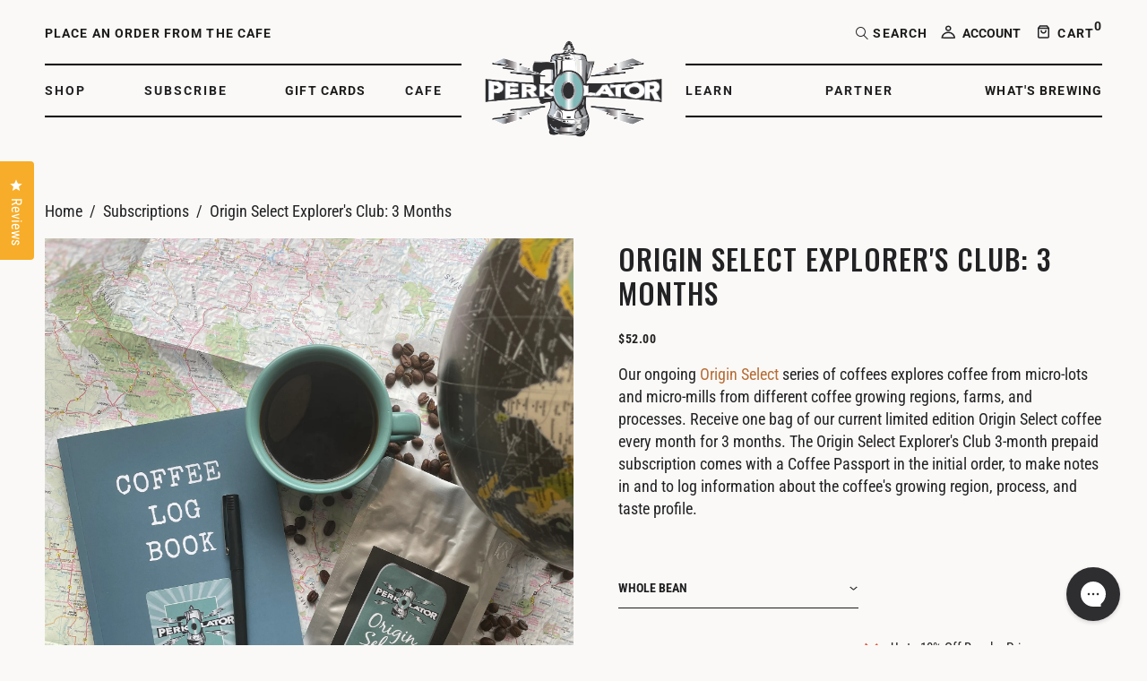

--- FILE ---
content_type: text/html; charset=utf-8
request_url: https://perkolatorcoffee.com/collections/subscriptions/products/origin-select-explorers-club-3-months
body_size: 75910
content:


 <!DOCTYPE html>  
<html class="no-js no-touch" lang="en"> <head> <meta charset="utf-8"> <meta http-equiv="cleartype" content="on"> <meta name="robots" content="index,follow"> <!-- Mobile Specific Metas --> <meta name="HandheldFriendly" content="True"> <meta name="MobileOptimized" content="320"> <meta name="viewport" content="width=device-width,initial-scale=1"> <meta name="theme-color" content="#ffffff"> <title>
      Origin Select Explorer&#39;s Club: 3 Months - Perkolator Coffee</title> <meta name="description" content="Our ongoing Origin Select series of coffees explores coffee from micro-lots and micro-mills from different coffee growing regions, farms, and processes. Receive one bag of our current limited edition Origin Select coffee every month for 3 months. The Origin Select Explorer&#39;s Club 3-month prepaid subscription comes with"/> <!-- Preconnect Domains --> <link rel="preconnect" href="https://fonts.shopifycdn.com" /> <link rel="preconnect" href="https://cdn.shopify.com" /> <link rel="preconnect" href="https://v.shopify.com" /> <link rel="preconnect" href="https://cdn.shopifycloud.com" /> <link rel="preconnect" href="https://monorail-edge.shopifysvc.com"> <!-- fallback for browsers that don't support preconnect --> <link rel="dns-prefetch" href="https://fonts.shopifycdn.com" /> <link rel="dns-prefetch" href="https://cdn.shopify.com" /> <link rel="dns-prefetch" href="https://v.shopify.com" /> <link rel="dns-prefetch" href="https://cdn.shopifycloud.com" /> <link rel="dns-prefetch" href="https://monorail-edge.shopifysvc.com"> <!-- Preload Assets --> <link rel="stylesheet" href="https://cdnjs.cloudflare.com/ajax/libs/font-awesome/4.7.0/css/font-awesome.min.css"> <link href="https://fonts.googleapis.com/css2?family=Oswald:wght@300;400;500;600;700&display=swap" rel="stylesheet"> <link rel="stylesheet" href="https://cdnjs.cloudflare.com/ajax/libs/slick-carousel/1.8.1/slick.min.css" integrity="sha512-yHknP1/AwR+yx26cB1y0cjvQUMvEa2PFzt1c9LlS4pRQ5NOTZFWbhBig+X9G9eYW/8m0/4OXNx8pxJ6z57x0dw==" crossorigin="anonymous" /> <link rel="preload" href="//perkolatorcoffee.com/cdn/shop/t/25/assets/fancybox.css?v=19278034316635137701751517160" as="style"> <link rel="preload" href="//perkolatorcoffee.com/cdn/shop/t/25/assets/styles.css?v=88793448271293956941763486761" as="style"> <link rel="preload" href="//perkolatorcoffee.com/cdn/shop/t/25/assets/common-color-styles.css?v=19810791216894380201751517160" as="style"> <link rel="preload" href="//perkolatorcoffee.com/cdn/shop/t/25/assets/jquery.min.js?v=81049236547974671631751517160" as="script"> <link rel="preload" href="//perkolatorcoffee.com/cdn/shop/t/25/assets/vendors.js?v=51772124549495699811751517160" as="script"> <link rel="preload" href="//perkolatorcoffee.com/cdn/shop/t/25/assets/sections.js?v=135991173509009952241751517160" as="script"> <link rel="preload" href="//perkolatorcoffee.com/cdn/shop/t/25/assets/utilities.js?v=3313888710965484151751517160" as="script"> <link rel="preload" href="//perkolatorcoffee.com/cdn/shop/t/25/assets/app.js?v=122276432302358189081751517160" as="script"> <link rel="preload" href="//perkolatorcoffee.com/cdn/shop/t/25/assets/common-script.js?v=91912609847818143171751517160" as="script"> <!-- Stylesheet for Fancybox library --> <link href="//perkolatorcoffee.com/cdn/shop/t/25/assets/fancybox.css?v=19278034316635137701751517160" rel="stylesheet" type="text/css" media="all" /> <!-- Stylesheets for Turbo --> <link href="//perkolatorcoffee.com/cdn/shop/t/25/assets/styles.css?v=88793448271293956941763486761" rel="stylesheet" type="text/css" media="all" /> <link href="//perkolatorcoffee.com/cdn/shop/t/25/assets/common-color-styles.css?v=19810791216894380201751517160" rel="stylesheet" type="text/css" media="all" /> <link href="//perkolatorcoffee.com/cdn/shop/t/25/assets/responsive-styles.css?v=167021517188080475661751517160" rel="stylesheet" type="text/css" media="all" /> <link href="//perkolatorcoffee.com/cdn/shop/t/25/assets/about-page.css?v=133903195921782446881751517160" rel="stylesheet" type="text/css" media="all" /> <link href="//perkolatorcoffee.com/cdn/shop/t/25/assets/loyalty-page.css?v=43799398327644316971751517160" rel="stylesheet" type="text/css" media="all" /> <link href="//perkolatorcoffee.com/cdn/shop/t/25/assets/okendo-reviews-css.css?v=145623028806664068521751517160" rel="stylesheet" type="text/css" media="all" /> <link href="//perkolatorcoffee.com/cdn/shop/t/25/assets/common-responsive.css?v=165159810259472649321751517160" rel="stylesheet" type="text/css" media="all" /> <script>
      window.lazySizesConfig = window.lazySizesConfig || {};

      lazySizesConfig.expand = 300;
      lazySizesConfig.loadHidden = false;

      /*! lazysizes - v5.2.2 - bgset plugin */
      !function(e,t){var a=function(){t(e.lazySizes),e.removeEventListener("lazyunveilread",a,!0)};t=t.bind(null,e,e.document),"object"==typeof module&&module.exports?t(require("lazysizes")):"function"==typeof define&&define.amd?define(["lazysizes"],t):e.lazySizes?a():e.addEventListener("lazyunveilread",a,!0)}(window,function(e,z,g){"use strict";var c,y,b,f,i,s,n,v,m;e.addEventListener&&(c=g.cfg,y=/\s+/g,b=/\s*\|\s+|\s+\|\s*/g,f=/^(.+?)(?:\s+\[\s*(.+?)\s*\])(?:\s+\[\s*(.+?)\s*\])?$/,i=/^\s*\(*\s*type\s*:\s*(.+?)\s*\)*\s*$/,s=/\(|\)|'/,n={contain:1,cover:1},v=function(e,t){var a;t&&((a=t.match(i))&&a[1]?e.setAttribute("type",a[1]):e.setAttribute("media",c.customMedia[t]||t))},m=function(e){var t,a,i,r;e.target._lazybgset&&(a=(t=e.target)._lazybgset,(i=t.currentSrc||t.src)&&((r=g.fire(a,"bgsetproxy",{src:i,useSrc:s.test(i)?JSON.stringify(i):i})).defaultPrevented||(a.style.backgroundImage="url("+r.detail.useSrc+")")),t._lazybgsetLoading&&(g.fire(a,"_lazyloaded",{},!1,!0),delete t._lazybgsetLoading))},addEventListener("lazybeforeunveil",function(e){var t,a,i,r,s,n,l,d,o,u;!e.defaultPrevented&&(t=e.target.getAttribute("data-bgset"))&&(o=e.target,(u=z.createElement("img")).alt="",u._lazybgsetLoading=!0,e.detail.firesLoad=!0,a=t,i=o,r=u,s=z.createElement("picture"),n=i.getAttribute(c.sizesAttr),l=i.getAttribute("data-ratio"),d=i.getAttribute("data-optimumx"),i._lazybgset&&i._lazybgset.parentNode==i&&i.removeChild(i._lazybgset),Object.defineProperty(r,"_lazybgset",{value:i,writable:!0}),Object.defineProperty(i,"_lazybgset",{value:s,writable:!0}),a=a.replace(y," ").split(b),s.style.display="none",r.className=c.lazyClass,1!=a.length||n||(n="auto"),a.forEach(function(e){var t,a=z.createElement("source");n&&"auto"!=n&&a.setAttribute("sizes",n),(t=e.match(f))?(a.setAttribute(c.srcsetAttr,t[1]),v(a,t[2]),v(a,t[3])):a.setAttribute(c.srcsetAttr,e),s.appendChild(a)}),n&&(r.setAttribute(c.sizesAttr,n),i.removeAttribute(c.sizesAttr),i.removeAttribute("sizes")),d&&r.setAttribute("data-optimumx",d),l&&r.setAttribute("data-ratio",l),s.appendChild(r),i.appendChild(s),setTimeout(function(){g.loader.unveil(u),g.rAF(function(){g.fire(u,"_lazyloaded",{},!0,!0),u.complete&&m({target:u})})}))}),z.addEventListener("load",m,!0),e.addEventListener("lazybeforesizes",function(e){var t,a,i,r;e.detail.instance==g&&e.target._lazybgset&&e.detail.dataAttr&&(t=e.target._lazybgset,i=t,r=(getComputedStyle(i)||{getPropertyValue:function(){}}).getPropertyValue("background-size"),!n[r]&&n[i.style.backgroundSize]&&(r=i.style.backgroundSize),n[a=r]&&(e.target._lazysizesParentFit=a,g.rAF(function(){e.target.setAttribute("data-parent-fit",a),e.target._lazysizesParentFit&&delete e.target._lazysizesParentFit})))},!0),z.documentElement.addEventListener("lazybeforesizes",function(e){var t,a;!e.defaultPrevented&&e.target._lazybgset&&e.detail.instance==g&&(e.detail.width=(t=e.target._lazybgset,a=g.gW(t,t.parentNode),(!t._lazysizesWidth||a>t._lazysizesWidth)&&(t._lazysizesWidth=a),t._lazysizesWidth))}))});

      /*! lazysizes - v5.2.2 */
      !function(e){var t=function(u,D,f){"use strict";var k,H;if(function(){var e;var t={lazyClass:"lazyload",loadedClass:"lazyloaded",loadingClass:"lazyloading",preloadClass:"lazypreload",errorClass:"lazyerror",autosizesClass:"lazyautosizes",srcAttr:"data-src",srcsetAttr:"data-srcset",sizesAttr:"data-sizes",minSize:40,customMedia:{},init:true,expFactor:1.5,hFac:.8,loadMode:2,loadHidden:true,ricTimeout:0,throttleDelay:125};H=u.lazySizesConfig||u.lazysizesConfig||{};for(e in t){if(!(e in H)){H[e]=t[e]}}}(),!D||!D.getElementsByClassName){return{init:function(){},cfg:H,noSupport:true}}var O=D.documentElement,a=u.HTMLPictureElement,P="addEventListener",$="getAttribute",q=u[P].bind(u),I=u.setTimeout,U=u.requestAnimationFrame||I,l=u.requestIdleCallback,j=/^picture$/i,r=["load","error","lazyincluded","_lazyloaded"],i={},G=Array.prototype.forEach,J=function(e,t){if(!i[t]){i[t]=new RegExp("(\\s|^)"+t+"(\\s|$)")}return i[t].test(e[$]("class")||"")&&i[t]},K=function(e,t){if(!J(e,t)){e.setAttribute("class",(e[$]("class")||"").trim()+" "+t)}},Q=function(e,t){var i;if(i=J(e,t)){e.setAttribute("class",(e[$]("class")||"").replace(i," "))}},V=function(t,i,e){var a=e?P:"removeEventListener";if(e){V(t,i)}r.forEach(function(e){t[a](e,i)})},X=function(e,t,i,a,r){var n=D.createEvent("Event");if(!i){i={}}i.instance=k;n.initEvent(t,!a,!r);n.detail=i;e.dispatchEvent(n);return n},Y=function(e,t){var i;if(!a&&(i=u.picturefill||H.pf)){if(t&&t.src&&!e[$]("srcset")){e.setAttribute("srcset",t.src)}i({reevaluate:true,elements:[e]})}else if(t&&t.src){e.src=t.src}},Z=function(e,t){return(getComputedStyle(e,null)||{})[t]},s=function(e,t,i){i=i||e.offsetWidth;while(i<H.minSize&&t&&!e._lazysizesWidth){i=t.offsetWidth;t=t.parentNode}return i},ee=function(){var i,a;var t=[];var r=[];var n=t;var s=function(){var e=n;n=t.length?r:t;i=true;a=false;while(e.length){e.shift()()}i=false};var e=function(e,t){if(i&&!t){e.apply(this,arguments)}else{n.push(e);if(!a){a=true;(D.hidden?I:U)(s)}}};e._lsFlush=s;return e}(),te=function(i,e){return e?function(){ee(i)}:function(){var e=this;var t=arguments;ee(function(){i.apply(e,t)})}},ie=function(e){var i;var a=0;var r=H.throttleDelay;var n=H.ricTimeout;var t=function(){i=false;a=f.now();e()};var s=l&&n>49?function(){l(t,{timeout:n});if(n!==H.ricTimeout){n=H.ricTimeout}}:te(function(){I(t)},true);return function(e){var t;if(e=e===true){n=33}if(i){return}i=true;t=r-(f.now()-a);if(t<0){t=0}if(e||t<9){s()}else{I(s,t)}}},ae=function(e){var t,i;var a=99;var r=function(){t=null;e()};var n=function(){var e=f.now()-i;if(e<a){I(n,a-e)}else{(l||r)(r)}};return function(){i=f.now();if(!t){t=I(n,a)}}},e=function(){var v,m,c,h,e;var y,z,g,p,C,b,A;var n=/^img$/i;var d=/^iframe$/i;var E="onscroll"in u&&!/(gle|ing)bot/.test(navigator.userAgent);var _=0;var w=0;var N=0;var M=-1;var x=function(e){N--;if(!e||N<0||!e.target){N=0}};var W=function(e){if(A==null){A=Z(D.body,"visibility")=="hidden"}return A||!(Z(e.parentNode,"visibility")=="hidden"&&Z(e,"visibility")=="hidden")};var S=function(e,t){var i;var a=e;var r=W(e);g-=t;b+=t;p-=t;C+=t;while(r&&(a=a.offsetParent)&&a!=D.body&&a!=O){r=(Z(a,"opacity")||1)>0;if(r&&Z(a,"overflow")!="visible"){i=a.getBoundingClientRect();r=C>i.left&&p<i.right&&b>i.top-1&&g<i.bottom+1}}return r};var t=function(){var e,t,i,a,r,n,s,l,o,u,f,c;var d=k.elements;if((h=H.loadMode)&&N<8&&(e=d.length)){t=0;M++;for(;t<e;t++){if(!d[t]||d[t]._lazyRace){continue}if(!E||k.prematureUnveil&&k.prematureUnveil(d[t])){R(d[t]);continue}if(!(l=d[t][$]("data-expand"))||!(n=l*1)){n=w}if(!u){u=!H.expand||H.expand<1?O.clientHeight>500&&O.clientWidth>500?500:370:H.expand;k._defEx=u;f=u*H.expFactor;c=H.hFac;A=null;if(w<f&&N<1&&M>2&&h>2&&!D.hidden){w=f;M=0}else if(h>1&&M>1&&N<6){w=u}else{w=_}}if(o!==n){y=innerWidth+n*c;z=innerHeight+n;s=n*-1;o=n}i=d[t].getBoundingClientRect();if((b=i.bottom)>=s&&(g=i.top)<=z&&(C=i.right)>=s*c&&(p=i.left)<=y&&(b||C||p||g)&&(H.loadHidden||W(d[t]))&&(m&&N<3&&!l&&(h<3||M<4)||S(d[t],n))){R(d[t]);r=true;if(N>9){break}}else if(!r&&m&&!a&&N<4&&M<4&&h>2&&(v[0]||H.preloadAfterLoad)&&(v[0]||!l&&(b||C||p||g||d[t][$](H.sizesAttr)!="auto"))){a=v[0]||d[t]}}if(a&&!r){R(a)}}};var i=ie(t);var B=function(e){var t=e.target;if(t._lazyCache){delete t._lazyCache;return}x(e);K(t,H.loadedClass);Q(t,H.loadingClass);V(t,L);X(t,"lazyloaded")};var a=te(B);var L=function(e){a({target:e.target})};var T=function(t,i){try{t.contentWindow.location.replace(i)}catch(e){t.src=i}};var F=function(e){var t;var i=e[$](H.srcsetAttr);if(t=H.customMedia[e[$]("data-media")||e[$]("media")]){e.setAttribute("media",t)}if(i){e.setAttribute("srcset",i)}};var s=te(function(t,e,i,a,r){var n,s,l,o,u,f;if(!(u=X(t,"lazybeforeunveil",e)).defaultPrevented){if(a){if(i){K(t,H.autosizesClass)}else{t.setAttribute("sizes",a)}}s=t[$](H.srcsetAttr);n=t[$](H.srcAttr);if(r){l=t.parentNode;o=l&&j.test(l.nodeName||"")}f=e.firesLoad||"src"in t&&(s||n||o);u={target:t};K(t,H.loadingClass);if(f){clearTimeout(c);c=I(x,2500);V(t,L,true)}if(o){G.call(l.getElementsByTagName("source"),F)}if(s){t.setAttribute("srcset",s)}else if(n&&!o){if(d.test(t.nodeName)){T(t,n)}else{t.src=n}}if(r&&(s||o)){Y(t,{src:n})}}if(t._lazyRace){delete t._lazyRace}Q(t,H.lazyClass);ee(function(){var e=t.complete&&t.naturalWidth>1;if(!f||e){if(e){K(t,"ls-is-cached")}B(u);t._lazyCache=true;I(function(){if("_lazyCache"in t){delete t._lazyCache}},9)}if(t.loading=="lazy"){N--}},true)});var R=function(e){if(e._lazyRace){return}var t;var i=n.test(e.nodeName);var a=i&&(e[$](H.sizesAttr)||e[$]("sizes"));var r=a=="auto";if((r||!m)&&i&&(e[$]("src")||e.srcset)&&!e.complete&&!J(e,H.errorClass)&&J(e,H.lazyClass)){return}t=X(e,"lazyunveilread").detail;if(r){re.updateElem(e,true,e.offsetWidth)}e._lazyRace=true;N++;s(e,t,r,a,i)};var r=ae(function(){H.loadMode=3;i()});var l=function(){if(H.loadMode==3){H.loadMode=2}r()};var o=function(){if(m){return}if(f.now()-e<999){I(o,999);return}m=true;H.loadMode=3;i();q("scroll",l,true)};return{_:function(){e=f.now();k.elements=D.getElementsByClassName(H.lazyClass);v=D.getElementsByClassName(H.lazyClass+" "+H.preloadClass);q("scroll",i,true);q("resize",i,true);q("pageshow",function(e){if(e.persisted){var t=D.querySelectorAll("."+H.loadingClass);if(t.length&&t.forEach){U(function(){t.forEach(function(e){if(e.complete){R(e)}})})}}});if(u.MutationObserver){new MutationObserver(i).observe(O,{childList:true,subtree:true,attributes:true})}else{O[P]("DOMNodeInserted",i,true);O[P]("DOMAttrModified",i,true);setInterval(i,999)}q("hashchange",i,true);["focus","mouseover","click","load","transitionend","animationend"].forEach(function(e){D[P](e,i,true)});if(/d$|^c/.test(D.readyState)){o()}else{q("load",o);D[P]("DOMContentLoaded",i);I(o,2e4)}if(k.elements.length){t();ee._lsFlush()}else{i()}},checkElems:i,unveil:R,_aLSL:l}}(),re=function(){var i;var n=te(function(e,t,i,a){var r,n,s;e._lazysizesWidth=a;a+="px";e.setAttribute("sizes",a);if(j.test(t.nodeName||"")){r=t.getElementsByTagName("source");for(n=0,s=r.length;n<s;n++){r[n].setAttribute("sizes",a)}}if(!i.detail.dataAttr){Y(e,i.detail)}});var a=function(e,t,i){var a;var r=e.parentNode;if(r){i=s(e,r,i);a=X(e,"lazybeforesizes",{width:i,dataAttr:!!t});if(!a.defaultPrevented){i=a.detail.width;if(i&&i!==e._lazysizesWidth){n(e,r,a,i)}}}};var e=function(){var e;var t=i.length;if(t){e=0;for(;e<t;e++){a(i[e])}}};var t=ae(e);return{_:function(){i=D.getElementsByClassName(H.autosizesClass);q("resize",t)},checkElems:t,updateElem:a}}(),t=function(){if(!t.i&&D.getElementsByClassName){t.i=true;re._();e._()}};return I(function(){H.init&&t()}),k={cfg:H,autoSizer:re,loader:e,init:t,uP:Y,aC:K,rC:Q,hC:J,fire:X,gW:s,rAF:ee}}(e,e.document,Date);e.lazySizes=t,"object"==typeof module&&module.exports&&(module.exports=t)}("undefined"!=typeof window?window:{});</script> <!-- Icons --> <link rel="shortcut icon" type="image/x-icon" href="//perkolatorcoffee.com/cdn/shop/files/Perkolator_Favicon-02_180x180.png?v=1670172121"> <link rel="apple-touch-icon" href="//perkolatorcoffee.com/cdn/shop/files/Perkolator_Favicon-02_180x180.png?v=1670172121"/> <link rel="apple-touch-icon" sizes="57x57" href="//perkolatorcoffee.com/cdn/shop/files/Perkolator_Favicon-02_57x57.png?v=1670172121"/> <link rel="apple-touch-icon" sizes="60x60" href="//perkolatorcoffee.com/cdn/shop/files/Perkolator_Favicon-02_60x60.png?v=1670172121"/> <link rel="apple-touch-icon" sizes="72x72" href="//perkolatorcoffee.com/cdn/shop/files/Perkolator_Favicon-02_72x72.png?v=1670172121"/> <link rel="apple-touch-icon" sizes="76x76" href="//perkolatorcoffee.com/cdn/shop/files/Perkolator_Favicon-02_76x76.png?v=1670172121"/> <link rel="apple-touch-icon" sizes="114x114" href="//perkolatorcoffee.com/cdn/shop/files/Perkolator_Favicon-02_114x114.png?v=1670172121"/> <link rel="apple-touch-icon" sizes="180x180" href="//perkolatorcoffee.com/cdn/shop/files/Perkolator_Favicon-02_180x180.png?v=1670172121"/> <link rel="apple-touch-icon" sizes="228x228" href="//perkolatorcoffee.com/cdn/shop/files/Perkolator_Favicon-02_228x228.png?v=1670172121"/> <link rel="canonical" href="https://perkolatorcoffee.com/products/origin-select-explorers-club-3-months"/>

    

<!-- <script src="//perkolatorcoffee.com/cdn/shop/t/25/assets/jquery.min.js?v=81049236547974671631751517160" defer></script>  --> <script src="https://ajax.googleapis.com/ajax/libs/jquery/3.6.0/jquery.min.js"></script> <script src="https://cdnjs.cloudflare.com/ajax/libs/slick-carousel/1.8.1/slick.min.js" integrity="sha512-XtmMtDEcNz2j7ekrtHvOVR4iwwaD6o/FUJe6+Zq+HgcCsk3kj4uSQQR8weQ2QVj1o0Pk6PwYLohm206ZzNfubg==" crossorigin="anonymous"></script> <script src="//perkolatorcoffee.com/cdn/shop/t/25/assets/common-script.js?v=91912609847818143171751517160"></script> <script type="text/javascript" src="/services/javascripts/currencies.js" data-no-instant></script> <script src="//perkolatorcoffee.com/cdn/shop/t/25/assets/currencies.js?v=63035159355332271981751517160" defer></script> <script>
      window.PXUTheme = window.PXUTheme || {};
      window.PXUTheme.version = '8.0.1';
      window.PXUTheme.name = 'Turbo';</script>
    


    
<template id="price-ui"><span class="price " data-price></span><span class="compare-at-price" data-compare-at-price></span><span class="unit-pricing" data-unit-pricing></span></template> <template id="price-ui-badge"><div class="price-ui-badge__sticker price-ui-badge__sticker--"> <span class="price-ui-badge__sticker-text" data-badge></span></div></template> <template id="price-ui__price"><span class="money" data-price></span></template> <template id="price-ui__price-range"><span class="price-min" data-price-min><span class="money" data-price></span></span> - <span class="price-max" data-price-max><span class="money" data-price></span></span></template> <template id="price-ui__unit-pricing"><span class="unit-quantity" data-unit-quantity></span> | <span class="unit-price" data-unit-price><span class="money" data-price></span></span> / <span class="unit-measurement" data-unit-measurement></span></template> <template id="price-ui-badge__percent-savings-range">Save up to <span data-price-percent></span>%</template> <template id="price-ui-badge__percent-savings">Save <span data-price-percent></span>%</template> <template id="price-ui-badge__price-savings-range">Save up to <span class="money" data-price></span></template> <template id="price-ui-badge__price-savings">Save <span class="money" data-price></span></template> <template id="price-ui-badge__on-sale">Sale</template> <template id="price-ui-badge__sold-out">Sold out</template> <template id="price-ui-badge__in-stock">In stock</template> <script>
      
window.PXUTheme = window.PXUTheme || {};


window.PXUTheme.theme_settings = {};
window.PXUTheme.currency = {};
window.PXUTheme.routes = window.PXUTheme.routes || {};


window.PXUTheme.theme_settings.display_tos_checkbox = false;
window.PXUTheme.theme_settings.go_to_checkout = false;
window.PXUTheme.theme_settings.cart_action = "redirect_cart";
window.PXUTheme.theme_settings.cart_shipping_calculator = false;


window.PXUTheme.theme_settings.collection_swatches = false;
window.PXUTheme.theme_settings.collection_secondary_image = true;


window.PXUTheme.currency.show_multiple_currencies = true;
window.PXUTheme.currency.shop_currency = "USD";
window.PXUTheme.currency.default_currency = "USD";
window.PXUTheme.currency.display_format = "money_format";
window.PXUTheme.currency.money_format = "${{amount}}";
window.PXUTheme.currency.money_format_no_currency = "${{amount}}";
window.PXUTheme.currency.money_format_currency = "${{amount}} USD";
window.PXUTheme.currency.native_multi_currency = false;
window.PXUTheme.currency.iso_code = "USD";
window.PXUTheme.currency.symbol = "$";


window.PXUTheme.theme_settings.display_inventory_left = true;
window.PXUTheme.theme_settings.inventory_threshold = 10;
window.PXUTheme.theme_settings.limit_quantity = false;


window.PXUTheme.theme_settings.menu_position = null;


window.PXUTheme.theme_settings.newsletter_popup = false;
window.PXUTheme.theme_settings.newsletter_popup_days = "14";
window.PXUTheme.theme_settings.newsletter_popup_mobile = false;
window.PXUTheme.theme_settings.newsletter_popup_seconds = 16;


window.PXUTheme.theme_settings.pagination_type = "load_more";


window.PXUTheme.theme_settings.enable_shopify_collection_badges = false;
window.PXUTheme.theme_settings.quick_shop_thumbnail_position = "bottom-thumbnails";
window.PXUTheme.theme_settings.product_form_style = "select";
window.PXUTheme.theme_settings.sale_banner_enabled = true;
window.PXUTheme.theme_settings.display_savings = true;
window.PXUTheme.theme_settings.display_sold_out_price = false;
window.PXUTheme.theme_settings.free_text = "Free";
window.PXUTheme.theme_settings.video_looping = false;
window.PXUTheme.theme_settings.quick_shop_style = "inline";
window.PXUTheme.theme_settings.hover_enabled = false;


window.PXUTheme.routes.cart_url = "/cart";
window.PXUTheme.routes.root_url = "/";
window.PXUTheme.routes.search_url = "/search";
window.PXUTheme.routes.all_products_collection_url = "/collections/all";


window.PXUTheme.theme_settings.image_loading_style = "fade-in";


window.PXUTheme.theme_settings.search_option = "product";
window.PXUTheme.theme_settings.search_items_to_display = 5;
window.PXUTheme.theme_settings.enable_autocomplete = true;


window.PXUTheme.theme_settings.page_dots_enabled = false;
window.PXUTheme.theme_settings.slideshow_arrow_size = "light";


window.PXUTheme.theme_settings.quick_shop_enabled = false;


window.PXUTheme.translation = {};


window.PXUTheme.translation.agree_to_terms_warning = "You must agree with the terms and conditions to checkout.";
window.PXUTheme.translation.one_item_left = "item left";
window.PXUTheme.translation.items_left_text = "items left";
window.PXUTheme.translation.cart_savings_text = "Total Savings";
window.PXUTheme.translation.cart_discount_text = "Discount";
window.PXUTheme.translation.cart_subtotal_text = "Subtotal";
window.PXUTheme.translation.cart_remove_text = "Remove";
window.PXUTheme.translation.cart_free_text = "Free";


window.PXUTheme.translation.newsletter_success_text = "Thank you for joining our mailing list!";


window.PXUTheme.translation.notify_email = "Enter your email address...";
window.PXUTheme.translation.notify_email_value = "Translation missing: en.contact.fields.email";
window.PXUTheme.translation.notify_email_send = "Send";
window.PXUTheme.translation.notify_message_first = "Please notify me when ";
window.PXUTheme.translation.notify_message_last = " becomes available - ";
window.PXUTheme.translation.notify_success_text = "Thanks! We will notify you when this product becomes available!";


window.PXUTheme.translation.add_to_cart = "Add to Cart";
window.PXUTheme.translation.coming_soon_text = "Coming Soon";
window.PXUTheme.translation.sold_out_text = "Sold Out";
window.PXUTheme.translation.sale_text = "Sale";
window.PXUTheme.translation.savings_text = "You Save";
window.PXUTheme.translation.from_text = "from";
window.PXUTheme.translation.new_text = "New";
window.PXUTheme.translation.pre_order_text = "Pre-Order";
window.PXUTheme.translation.unavailable_text = "Unavailable";


window.PXUTheme.translation.all_results = "View all results";
window.PXUTheme.translation.no_results = "Sorry, no results!";


window.PXUTheme.media_queries = {};
window.PXUTheme.media_queries.small = window.matchMedia( "(max-width: 480px)" );
window.PXUTheme.media_queries.medium = window.matchMedia( "(max-width: 798px)" );
window.PXUTheme.media_queries.large = window.matchMedia( "(min-width: 799px)" );
window.PXUTheme.media_queries.larger = window.matchMedia( "(min-width: 960px)" );
window.PXUTheme.media_queries.xlarge = window.matchMedia( "(min-width: 1200px)" );
window.PXUTheme.media_queries.ie10 = window.matchMedia( "all and (-ms-high-contrast: none), (-ms-high-contrast: active)" );
window.PXUTheme.media_queries.tablet = window.matchMedia( "only screen and (min-width: 799px) and (max-width: 1024px)" );
window.PXUTheme.media_queries.mobile_and_tablet = window.matchMedia( "(max-width: 1024px)" );</script> <script src="//perkolatorcoffee.com/cdn/shop/t/25/assets/vendors.js?v=51772124549495699811751517160" defer></script> <script src="//perkolatorcoffee.com/cdn/shop/t/25/assets/sections.js?v=135991173509009952241751517160" defer></script> <script src="//perkolatorcoffee.com/cdn/shop/t/25/assets/utilities.js?v=3313888710965484151751517160" defer></script> <script src="//perkolatorcoffee.com/cdn/shop/t/25/assets/app.js?v=122276432302358189081751517160" defer></script> <script src="//perkolatorcoffee.com/cdn/shop/t/25/assets/instantclick.min.js?v=20092422000980684151751517160" data-no-instant defer></script> <script data-no-instant>
        window.addEventListener('DOMContentLoaded', function() {

          function inIframe() {
            try {
              return window.self !== window.top;
            } catch (e) {
              return true;
            }
          }

          if (!inIframe()){
            InstantClick.on('change', function() {

              $('head script[src*="shopify"]').each(function() {
                var script = document.createElement('script');
                script.type = 'text/javascript';
                script.src = $(this).attr('src');

                $('body').append(script);
              });

              $('body').removeClass('fancybox-active');
              $.fancybox.destroy();

              InstantClick.init();

            });
          }
        });</script> <script></script> <script>window.performance && window.performance.mark && window.performance.mark('shopify.content_for_header.start');</script><meta name="google-site-verification" content="ZwMVeOBiAOHDCpYjmeo0mvcZAUkChyp4nZcoYq_sC2c">
<meta name="facebook-domain-verification" content="xgt0r2xewlxnj8w6b4c9j42r544bly">
<meta id="shopify-digital-wallet" name="shopify-digital-wallet" content="/26451378222/digital_wallets/dialog">
<meta name="shopify-checkout-api-token" content="03c59ecf7e6f431494725ae06a5fdee4">
<link rel="alternate" type="application/json+oembed" href="https://perkolatorcoffee.com/products/origin-select-explorers-club-3-months.oembed">
<script async="async" src="/checkouts/internal/preloads.js?locale=en-US"></script>
<link rel="preconnect" href="https://shop.app" crossorigin="anonymous">
<script async="async" src="https://shop.app/checkouts/internal/preloads.js?locale=en-US&shop_id=26451378222" crossorigin="anonymous"></script>
<script id="apple-pay-shop-capabilities" type="application/json">{"shopId":26451378222,"countryCode":"US","currencyCode":"USD","merchantCapabilities":["supports3DS"],"merchantId":"gid:\/\/shopify\/Shop\/26451378222","merchantName":"Perkolator Coffee","requiredBillingContactFields":["postalAddress","email","phone"],"requiredShippingContactFields":["postalAddress","email","phone"],"shippingType":"shipping","supportedNetworks":["visa","masterCard","amex","discover","elo","jcb"],"total":{"type":"pending","label":"Perkolator Coffee","amount":"1.00"},"shopifyPaymentsEnabled":true,"supportsSubscriptions":true}</script>
<script id="shopify-features" type="application/json">{"accessToken":"03c59ecf7e6f431494725ae06a5fdee4","betas":["rich-media-storefront-analytics"],"domain":"perkolatorcoffee.com","predictiveSearch":true,"shopId":26451378222,"locale":"en"}</script>
<script>var Shopify = Shopify || {};
Shopify.shop = "perkolator-coffee.myshopify.com";
Shopify.locale = "en";
Shopify.currency = {"active":"USD","rate":"1.0"};
Shopify.country = "US";
Shopify.theme = {"name":"Live theme 07082025","id":127090917422,"schema_name":"Turbo","schema_version":"8.0.1","theme_store_id":null,"role":"main"};
Shopify.theme.handle = "null";
Shopify.theme.style = {"id":null,"handle":null};
Shopify.cdnHost = "perkolatorcoffee.com/cdn";
Shopify.routes = Shopify.routes || {};
Shopify.routes.root = "/";</script>
<script type="module">!function(o){(o.Shopify=o.Shopify||{}).modules=!0}(window);</script>
<script>!function(o){function n(){var o=[];function n(){o.push(Array.prototype.slice.apply(arguments))}return n.q=o,n}var t=o.Shopify=o.Shopify||{};t.loadFeatures=n(),t.autoloadFeatures=n()}(window);</script>
<script>
  window.ShopifyPay = window.ShopifyPay || {};
  window.ShopifyPay.apiHost = "shop.app\/pay";
  window.ShopifyPay.redirectState = null;
</script>
<script id="shop-js-analytics" type="application/json">{"pageType":"product"}</script>
<script defer="defer" async type="module" src="//perkolatorcoffee.com/cdn/shopifycloud/shop-js/modules/v2/client.init-shop-cart-sync_BdyHc3Nr.en.esm.js"></script>
<script defer="defer" async type="module" src="//perkolatorcoffee.com/cdn/shopifycloud/shop-js/modules/v2/chunk.common_Daul8nwZ.esm.js"></script>
<script type="module">
  await import("//perkolatorcoffee.com/cdn/shopifycloud/shop-js/modules/v2/client.init-shop-cart-sync_BdyHc3Nr.en.esm.js");
await import("//perkolatorcoffee.com/cdn/shopifycloud/shop-js/modules/v2/chunk.common_Daul8nwZ.esm.js");

  window.Shopify.SignInWithShop?.initShopCartSync?.({"fedCMEnabled":true,"windoidEnabled":true});

</script>
<script>
  window.Shopify = window.Shopify || {};
  if (!window.Shopify.featureAssets) window.Shopify.featureAssets = {};
  window.Shopify.featureAssets['shop-js'] = {"shop-cart-sync":["modules/v2/client.shop-cart-sync_QYOiDySF.en.esm.js","modules/v2/chunk.common_Daul8nwZ.esm.js"],"init-fed-cm":["modules/v2/client.init-fed-cm_DchLp9rc.en.esm.js","modules/v2/chunk.common_Daul8nwZ.esm.js"],"shop-button":["modules/v2/client.shop-button_OV7bAJc5.en.esm.js","modules/v2/chunk.common_Daul8nwZ.esm.js"],"init-windoid":["modules/v2/client.init-windoid_DwxFKQ8e.en.esm.js","modules/v2/chunk.common_Daul8nwZ.esm.js"],"shop-cash-offers":["modules/v2/client.shop-cash-offers_DWtL6Bq3.en.esm.js","modules/v2/chunk.common_Daul8nwZ.esm.js","modules/v2/chunk.modal_CQq8HTM6.esm.js"],"shop-toast-manager":["modules/v2/client.shop-toast-manager_CX9r1SjA.en.esm.js","modules/v2/chunk.common_Daul8nwZ.esm.js"],"init-shop-email-lookup-coordinator":["modules/v2/client.init-shop-email-lookup-coordinator_UhKnw74l.en.esm.js","modules/v2/chunk.common_Daul8nwZ.esm.js"],"pay-button":["modules/v2/client.pay-button_DzxNnLDY.en.esm.js","modules/v2/chunk.common_Daul8nwZ.esm.js"],"avatar":["modules/v2/client.avatar_BTnouDA3.en.esm.js"],"init-shop-cart-sync":["modules/v2/client.init-shop-cart-sync_BdyHc3Nr.en.esm.js","modules/v2/chunk.common_Daul8nwZ.esm.js"],"shop-login-button":["modules/v2/client.shop-login-button_D8B466_1.en.esm.js","modules/v2/chunk.common_Daul8nwZ.esm.js","modules/v2/chunk.modal_CQq8HTM6.esm.js"],"init-customer-accounts-sign-up":["modules/v2/client.init-customer-accounts-sign-up_C8fpPm4i.en.esm.js","modules/v2/client.shop-login-button_D8B466_1.en.esm.js","modules/v2/chunk.common_Daul8nwZ.esm.js","modules/v2/chunk.modal_CQq8HTM6.esm.js"],"init-shop-for-new-customer-accounts":["modules/v2/client.init-shop-for-new-customer-accounts_CVTO0Ztu.en.esm.js","modules/v2/client.shop-login-button_D8B466_1.en.esm.js","modules/v2/chunk.common_Daul8nwZ.esm.js","modules/v2/chunk.modal_CQq8HTM6.esm.js"],"init-customer-accounts":["modules/v2/client.init-customer-accounts_dRgKMfrE.en.esm.js","modules/v2/client.shop-login-button_D8B466_1.en.esm.js","modules/v2/chunk.common_Daul8nwZ.esm.js","modules/v2/chunk.modal_CQq8HTM6.esm.js"],"shop-follow-button":["modules/v2/client.shop-follow-button_CkZpjEct.en.esm.js","modules/v2/chunk.common_Daul8nwZ.esm.js","modules/v2/chunk.modal_CQq8HTM6.esm.js"],"lead-capture":["modules/v2/client.lead-capture_BntHBhfp.en.esm.js","modules/v2/chunk.common_Daul8nwZ.esm.js","modules/v2/chunk.modal_CQq8HTM6.esm.js"],"checkout-modal":["modules/v2/client.checkout-modal_CfxcYbTm.en.esm.js","modules/v2/chunk.common_Daul8nwZ.esm.js","modules/v2/chunk.modal_CQq8HTM6.esm.js"],"shop-login":["modules/v2/client.shop-login_Da4GZ2H6.en.esm.js","modules/v2/chunk.common_Daul8nwZ.esm.js","modules/v2/chunk.modal_CQq8HTM6.esm.js"],"payment-terms":["modules/v2/client.payment-terms_MV4M3zvL.en.esm.js","modules/v2/chunk.common_Daul8nwZ.esm.js","modules/v2/chunk.modal_CQq8HTM6.esm.js"]};
</script>
<script>(function() {
  var isLoaded = false;
  function asyncLoad() {
    if (isLoaded) return;
    isLoaded = true;
    var urls = ["https:\/\/static.rechargecdn.com\/assets\/js\/widget.min.js?shop=perkolator-coffee.myshopify.com","https:\/\/static.klaviyo.com\/onsite\/js\/klaviyo.js?company_id=Uy7e7y\u0026shop=perkolator-coffee.myshopify.com","https:\/\/static.klaviyo.com\/onsite\/js\/klaviyo.js?company_id=Uy7e7y\u0026shop=perkolator-coffee.myshopify.com","https:\/\/config.gorgias.chat\/bundle-loader\/01GYCCTS7459H8AHT0GHFBMAGX?source=shopify1click\u0026shop=perkolator-coffee.myshopify.com","https:\/\/inffuse.eventscalendar.co\/plugins\/shopify\/loader.js?app=calendar\u0026shop=perkolator-coffee.myshopify.com\u0026shop=perkolator-coffee.myshopify.com"];
    for (var i = 0; i <urls.length; i++) {
      var s = document.createElement('script');
      s.type = 'text/javascript';
      s.async = true;
      s.src = urls[i];
      var x = document.getElementsByTagName('script')[0];
      x.parentNode.insertBefore(s, x);
    }
  };
  if(window.attachEvent) {
    window.attachEvent('onload', asyncLoad);
  } else {
    window.addEventListener('load', asyncLoad, false);
  }
})();</script>
<script id="__st">var __st={"a":26451378222,"offset":-21600,"reqid":"8b96c178-2bde-459d-acb6-f885bd80f4dc-1769026576","pageurl":"perkolatorcoffee.com\/collections\/subscriptions\/products\/origin-select-explorers-club-3-months","u":"abddf9b7b333","p":"product","rtyp":"product","rid":6856636563502};</script>
<script>window.ShopifyPaypalV4VisibilityTracking = true;</script>
<script id="captcha-bootstrap">!function(){'use strict';const t='contact',e='account',n='new_comment',o=[[t,t],['blogs',n],['comments',n],[t,'customer']],c=[[e,'customer_login'],[e,'guest_login'],[e,'recover_customer_password'],[e,'create_customer']],r=t=>t.map((([t,e])=>`form[action*='/${t}']:not([data-nocaptcha='true']) input[name='form_type'][value='${e}']`)).join(','),a=t=>()=>t?[...document.querySelectorAll(t)].map((t=>t.form)):[];function s(){const t=[...o],e=r(t);return a(e)}const i='password',u='form_key',d=['recaptcha-v3-token','g-recaptcha-response','h-captcha-response',i],f=()=>{try{return window.sessionStorage}catch{return}},m='__shopify_v',_=t=>t.elements[u];function p(t,e,n=!1){try{const o=window.sessionStorage,c=JSON.parse(o.getItem(e)),{data:r}=function(t){const{data:e,action:n}=t;return t[m]||n?{data:e,action:n}:{data:t,action:n}}(c);for(const[e,n]of Object.entries(r))t.elements[e]&&(t.elements[e].value=n);n&&o.removeItem(e)}catch(o){console.error('form repopulation failed',{error:o})}}const l='form_type',E='cptcha';function T(t){t.dataset[E]=!0}const w=window,h=w.document,L='Shopify',v='ce_forms',y='captcha';let A=!1;((t,e)=>{const n=(g='f06e6c50-85a8-45c8-87d0-21a2b65856fe',I='https://cdn.shopify.com/shopifycloud/storefront-forms-hcaptcha/ce_storefront_forms_captcha_hcaptcha.v1.5.2.iife.js',D={infoText:'Protected by hCaptcha',privacyText:'Privacy',termsText:'Terms'},(t,e,n)=>{const o=w[L][v],c=o.bindForm;if(c)return c(t,g,e,D).then(n);var r;o.q.push([[t,g,e,D],n]),r=I,A||(h.body.append(Object.assign(h.createElement('script'),{id:'captcha-provider',async:!0,src:r})),A=!0)});var g,I,D;w[L]=w[L]||{},w[L][v]=w[L][v]||{},w[L][v].q=[],w[L][y]=w[L][y]||{},w[L][y].protect=function(t,e){n(t,void 0,e),T(t)},Object.freeze(w[L][y]),function(t,e,n,w,h,L){const[v,y,A,g]=function(t,e,n){const i=e?o:[],u=t?c:[],d=[...i,...u],f=r(d),m=r(i),_=r(d.filter((([t,e])=>n.includes(e))));return[a(f),a(m),a(_),s()]}(w,h,L),I=t=>{const e=t.target;return e instanceof HTMLFormElement?e:e&&e.form},D=t=>v().includes(t);t.addEventListener('submit',(t=>{const e=I(t);if(!e)return;const n=D(e)&&!e.dataset.hcaptchaBound&&!e.dataset.recaptchaBound,o=_(e),c=g().includes(e)&&(!o||!o.value);(n||c)&&t.preventDefault(),c&&!n&&(function(t){try{if(!f())return;!function(t){const e=f();if(!e)return;const n=_(t);if(!n)return;const o=n.value;o&&e.removeItem(o)}(t);const e=Array.from(Array(32),(()=>Math.random().toString(36)[2])).join('');!function(t,e){_(t)||t.append(Object.assign(document.createElement('input'),{type:'hidden',name:u})),t.elements[u].value=e}(t,e),function(t,e){const n=f();if(!n)return;const o=[...t.querySelectorAll(`input[type='${i}']`)].map((({name:t})=>t)),c=[...d,...o],r={};for(const[a,s]of new FormData(t).entries())c.includes(a)||(r[a]=s);n.setItem(e,JSON.stringify({[m]:1,action:t.action,data:r}))}(t,e)}catch(e){console.error('failed to persist form',e)}}(e),e.submit())}));const S=(t,e)=>{t&&!t.dataset[E]&&(n(t,e.some((e=>e===t))),T(t))};for(const o of['focusin','change'])t.addEventListener(o,(t=>{const e=I(t);D(e)&&S(e,y())}));const B=e.get('form_key'),M=e.get(l),P=B&&M;t.addEventListener('DOMContentLoaded',(()=>{const t=y();if(P)for(const e of t)e.elements[l].value===M&&p(e,B);[...new Set([...A(),...v().filter((t=>'true'===t.dataset.shopifyCaptcha))])].forEach((e=>S(e,t)))}))}(h,new URLSearchParams(w.location.search),n,t,e,['guest_login'])})(!0,!0)}();</script>
<script integrity="sha256-4kQ18oKyAcykRKYeNunJcIwy7WH5gtpwJnB7kiuLZ1E=" data-source-attribution="shopify.loadfeatures" defer="defer" src="//perkolatorcoffee.com/cdn/shopifycloud/storefront/assets/storefront/load_feature-a0a9edcb.js" crossorigin="anonymous"></script>
<script crossorigin="anonymous" defer="defer" src="//perkolatorcoffee.com/cdn/shopifycloud/storefront/assets/shopify_pay/storefront-65b4c6d7.js?v=20250812"></script>
<script data-source-attribution="shopify.dynamic_checkout.dynamic.init">var Shopify=Shopify||{};Shopify.PaymentButton=Shopify.PaymentButton||{isStorefrontPortableWallets:!0,init:function(){window.Shopify.PaymentButton.init=function(){};var t=document.createElement("script");t.src="https://perkolatorcoffee.com/cdn/shopifycloud/portable-wallets/latest/portable-wallets.en.js",t.type="module",document.head.appendChild(t)}};
</script>
<script data-source-attribution="shopify.dynamic_checkout.buyer_consent">
  function portableWalletsHideBuyerConsent(e){var t=document.getElementById("shopify-buyer-consent"),n=document.getElementById("shopify-subscription-policy-button");t&&n&&(t.classList.add("hidden"),t.setAttribute("aria-hidden","true"),n.removeEventListener("click",e))}function portableWalletsShowBuyerConsent(e){var t=document.getElementById("shopify-buyer-consent"),n=document.getElementById("shopify-subscription-policy-button");t&&n&&(t.classList.remove("hidden"),t.removeAttribute("aria-hidden"),n.addEventListener("click",e))}window.Shopify?.PaymentButton&&(window.Shopify.PaymentButton.hideBuyerConsent=portableWalletsHideBuyerConsent,window.Shopify.PaymentButton.showBuyerConsent=portableWalletsShowBuyerConsent);
</script>
<script data-source-attribution="shopify.dynamic_checkout.cart.bootstrap">document.addEventListener("DOMContentLoaded",(function(){function t(){return document.querySelector("shopify-accelerated-checkout-cart, shopify-accelerated-checkout")}if(t())Shopify.PaymentButton.init();else{new MutationObserver((function(e,n){t()&&(Shopify.PaymentButton.init(),n.disconnect())})).observe(document.body,{childList:!0,subtree:!0})}}));
</script>
<link id="shopify-accelerated-checkout-styles" rel="stylesheet" media="screen" href="https://perkolatorcoffee.com/cdn/shopifycloud/portable-wallets/latest/accelerated-checkout-backwards-compat.css" crossorigin="anonymous">
<style id="shopify-accelerated-checkout-cart">
        #shopify-buyer-consent {
  margin-top: 1em;
  display: inline-block;
  width: 100%;
}

#shopify-buyer-consent.hidden {
  display: none;
}

#shopify-subscription-policy-button {
  background: none;
  border: none;
  padding: 0;
  text-decoration: underline;
  font-size: inherit;
  cursor: pointer;
}

#shopify-subscription-policy-button::before {
  box-shadow: none;
}

      </style>

<script>window.performance && window.performance.mark && window.performance.mark('shopify.content_for_header.end');</script>

    

<meta name="author" content="Perkolator Coffee">
<meta property="og:url" content="https://perkolatorcoffee.com/products/origin-select-explorers-club-3-months">
<meta property="og:site_name" content="Perkolator Coffee"> <meta property="og:type" content="product"> <meta property="og:title" content="Origin Select Explorer&#39;s Club: 3 Months"> <meta property="og:image" content="https://perkolatorcoffee.com/cdn/shop/products/OriginSelectExplorersClub_55913799-4723-46f5-98ed-03ccac610813_600x.jpg?v=1676062389"> <meta property="og:image:secure_url" content="https://perkolatorcoffee.com/cdn/shop/products/OriginSelectExplorersClub_55913799-4723-46f5-98ed-03ccac610813_600x.jpg?v=1676062389"> <meta property="og:image:width" content="3024"> <meta property="og:image:height" content="3334"> <meta property="product:price:amount" content="52.00"> <meta property="product:price:currency" content="USD"> <meta property="og:description" content="Our ongoing Origin Select series of coffees explores coffee from micro-lots and micro-mills from different coffee growing regions, farms, and processes. Receive one bag of our current limited edition Origin Select coffee every month for 3 months. The Origin Select Explorer&#39;s Club 3-month prepaid subscription comes with">




<meta name="twitter:card" content="summary"> <meta name="twitter:title" content="Origin Select Explorer's Club: 3 Months"> <meta name="twitter:description" content="Our ongoing Origin Select series of coffees explores coffee from micro-lots and micro-mills from different coffee growing regions, farms, and processes. Receive one bag of our current limited edition Origin Select coffee every month for 3 months. The Origin Select Explorer&#39;s Club 3-month prepaid subscription comes with a Coffee Passport in the initial order, to make notes in and to log information about the coffee&#39;s growing region, process, and taste profile.   
 "> <meta name="twitter:image" content="https://perkolatorcoffee.com/cdn/shop/products/OriginSelectExplorersClub_55913799-4723-46f5-98ed-03ccac610813_240x.jpg?v=1676062389"> <meta name="twitter:image:width" content="240"> <meta name="twitter:image:height" content="240"> <meta name="twitter:image:alt" content="Origin Select Explorer&#39;s Club: 3 Months"> <link rel="prev" href="/collections/subscriptions/products/origin-select"> <link rel="next" href="/collections/subscriptions/products/light-roast-explorers-club-3-month"> <link href="//perkolatorcoffee.com/cdn/shop/t/25/assets/storeifyapps-formbuilder-styles.css?v=152793041783719793381751517160" rel="stylesheet" type="text/css" media="all" />
<!-- BEGIN app block: shopify://apps/okendo/blocks/theme-settings/bb689e69-ea70-4661-8fb7-ad24a2e23c29 --><!-- BEGIN app snippet: header-metafields -->










    <style type="text/css" data-href="https://d3hw6dc1ow8pp2.cloudfront.net/reviews-widget-plus/css/okendo-reviews-styles.8dfe73f0.css"></style><style type="text/css" data-href="https://d3hw6dc1ow8pp2.cloudfront.net/reviews-widget-plus/css/modules/okendo-star-rating.86dbf7f0.css"></style><style type="text/css">.okeReviews[data-oke-container],div.okeReviews{font-size:14px;font-size:var(--oke-text-regular);font-weight:400;font-family:var(--oke-text-fontFamily);line-height:1.6}.okeReviews[data-oke-container] *,.okeReviews[data-oke-container] :after,.okeReviews[data-oke-container] :before,div.okeReviews *,div.okeReviews :after,div.okeReviews :before{box-sizing:border-box}.okeReviews[data-oke-container] h1,.okeReviews[data-oke-container] h2,.okeReviews[data-oke-container] h3,.okeReviews[data-oke-container] h4,.okeReviews[data-oke-container] h5,.okeReviews[data-oke-container] h6,div.okeReviews h1,div.okeReviews h2,div.okeReviews h3,div.okeReviews h4,div.okeReviews h5,div.okeReviews h6{font-size:1em;font-weight:400;line-height:1.4;margin:0}.okeReviews[data-oke-container] ul,div.okeReviews ul{padding:0;margin:0}.okeReviews[data-oke-container] li,div.okeReviews li{list-style-type:none;padding:0}.okeReviews[data-oke-container] p,div.okeReviews p{line-height:1.8;margin:0 0 4px}.okeReviews[data-oke-container] p:last-child,div.okeReviews p:last-child{margin-bottom:0}.okeReviews[data-oke-container] a,div.okeReviews a{text-decoration:none;color:inherit}.okeReviews[data-oke-container] button,div.okeReviews button{border-radius:0;border:0;box-shadow:none;margin:0;width:auto;min-width:auto;padding:0;background-color:transparent;min-height:auto}.okeReviews[data-oke-container] button,.okeReviews[data-oke-container] input,.okeReviews[data-oke-container] select,.okeReviews[data-oke-container] textarea,div.okeReviews button,div.okeReviews input,div.okeReviews select,div.okeReviews textarea{font-family:inherit;font-size:1em}.okeReviews[data-oke-container] label,.okeReviews[data-oke-container] select,div.okeReviews label,div.okeReviews select{display:inline}.okeReviews[data-oke-container] select,div.okeReviews select{width:auto}.okeReviews[data-oke-container] article,.okeReviews[data-oke-container] aside,div.okeReviews article,div.okeReviews aside{margin:0}.okeReviews[data-oke-container] table,div.okeReviews table{background:transparent;border:0;border-collapse:collapse;border-spacing:0;font-family:inherit;font-size:1em;table-layout:auto}.okeReviews[data-oke-container] table td,.okeReviews[data-oke-container] table th,.okeReviews[data-oke-container] table tr,div.okeReviews table td,div.okeReviews table th,div.okeReviews table tr{border:0;font-family:inherit;font-size:1em}.okeReviews[data-oke-container] table td,.okeReviews[data-oke-container] table th,div.okeReviews table td,div.okeReviews table th{background:transparent;font-weight:400;letter-spacing:normal;padding:0;text-align:left;text-transform:none;vertical-align:middle}.okeReviews[data-oke-container] table tr:hover td,.okeReviews[data-oke-container] table tr:hover th,div.okeReviews table tr:hover td,div.okeReviews table tr:hover th{background:transparent}.okeReviews[data-oke-container] fieldset,div.okeReviews fieldset{border:0;padding:0;margin:0;min-width:0}.okeReviews[data-oke-container] img,div.okeReviews img{max-width:none}.okeReviews[data-oke-container] div:empty,div.okeReviews div:empty{display:block}.okeReviews[data-oke-container] .oke-icon:before,div.okeReviews .oke-icon:before{font-family:oke-widget-icons!important;font-style:normal;font-weight:400;font-variant:normal;text-transform:none;line-height:1;-webkit-font-smoothing:antialiased;-moz-osx-font-smoothing:grayscale;color:inherit}.okeReviews[data-oke-container] .oke-icon--select-arrow:before,div.okeReviews .oke-icon--select-arrow:before{content:""}.okeReviews[data-oke-container] .oke-icon--loading:before,div.okeReviews .oke-icon--loading:before{content:""}.okeReviews[data-oke-container] .oke-icon--pencil:before,div.okeReviews .oke-icon--pencil:before{content:""}.okeReviews[data-oke-container] .oke-icon--filter:before,div.okeReviews .oke-icon--filter:before{content:""}.okeReviews[data-oke-container] .oke-icon--play:before,div.okeReviews .oke-icon--play:before{content:""}.okeReviews[data-oke-container] .oke-icon--tick-circle:before,div.okeReviews .oke-icon--tick-circle:before{content:""}.okeReviews[data-oke-container] .oke-icon--chevron-left:before,div.okeReviews .oke-icon--chevron-left:before{content:""}.okeReviews[data-oke-container] .oke-icon--chevron-right:before,div.okeReviews .oke-icon--chevron-right:before{content:""}.okeReviews[data-oke-container] .oke-icon--thumbs-down:before,div.okeReviews .oke-icon--thumbs-down:before{content:""}.okeReviews[data-oke-container] .oke-icon--thumbs-up:before,div.okeReviews .oke-icon--thumbs-up:before{content:""}.okeReviews[data-oke-container] .oke-icon--close:before,div.okeReviews .oke-icon--close:before{content:""}.okeReviews[data-oke-container] .oke-icon--chevron-up:before,div.okeReviews .oke-icon--chevron-up:before{content:""}.okeReviews[data-oke-container] .oke-icon--chevron-down:before,div.okeReviews .oke-icon--chevron-down:before{content:""}.okeReviews[data-oke-container] .oke-icon--star:before,div.okeReviews .oke-icon--star:before{content:""}.okeReviews[data-oke-container] .oke-icon--magnifying-glass:before,div.okeReviews .oke-icon--magnifying-glass:before{content:""}@font-face{font-family:oke-widget-icons;src:url(https://d3hw6dc1ow8pp2.cloudfront.net/reviews-widget-plus/fonts/oke-widget-icons.ttf) format("truetype"),url(https://d3hw6dc1ow8pp2.cloudfront.net/reviews-widget-plus/fonts/oke-widget-icons.woff) format("woff"),url(https://d3hw6dc1ow8pp2.cloudfront.net/reviews-widget-plus/img/oke-widget-icons.bc0d6b0a.svg) format("svg");font-weight:400;font-style:normal;font-display:block}.okeReviews[data-oke-container] .oke-button,div.okeReviews .oke-button{display:inline-block;border-style:solid;border-color:var(--oke-button-borderColor);border-width:var(--oke-button-borderWidth);background-color:var(--oke-button-backgroundColor);line-height:1;padding:12px 24px;margin:0;border-radius:var(--oke-button-borderRadius);color:var(--oke-button-textColor);text-align:center;position:relative;font-weight:var(--oke-button-fontWeight);font-size:var(--oke-button-fontSize);font-family:var(--oke-button-fontFamily);outline:0}.okeReviews[data-oke-container] .oke-button-text,.okeReviews[data-oke-container] .oke-button .oke-icon,div.okeReviews .oke-button-text,div.okeReviews .oke-button .oke-icon{line-height:1}.okeReviews[data-oke-container] .oke-button.oke-is-loading,div.okeReviews .oke-button.oke-is-loading{position:relative}.okeReviews[data-oke-container] .oke-button.oke-is-loading:before,div.okeReviews .oke-button.oke-is-loading:before{font-family:oke-widget-icons!important;font-style:normal;font-weight:400;font-variant:normal;text-transform:none;line-height:1;-webkit-font-smoothing:antialiased;-moz-osx-font-smoothing:grayscale;content:"";color:undefined;font-size:12px;display:inline-block;animation:oke-spin 1s linear infinite;position:absolute;width:12px;height:12px;top:0;left:0;bottom:0;right:0;margin:auto}.okeReviews[data-oke-container] .oke-button.oke-is-loading>*,div.okeReviews .oke-button.oke-is-loading>*{opacity:0}.okeReviews[data-oke-container] .oke-button.oke-is-active,div.okeReviews .oke-button.oke-is-active{background-color:var(--oke-button-backgroundColorActive);color:var(--oke-button-textColorActive);border-color:var(--oke-button-borderColorActive)}.okeReviews[data-oke-container] .oke-button:not(.oke-is-loading),div.okeReviews .oke-button:not(.oke-is-loading){cursor:pointer}.okeReviews[data-oke-container] .oke-button:not(.oke-is-loading):not(.oke-is-active):hover,div.okeReviews .oke-button:not(.oke-is-loading):not(.oke-is-active):hover{background-color:var(--oke-button-backgroundColorHover);color:var(--oke-button-textColorHover);border-color:var(--oke-button-borderColorHover);box-shadow:0 0 0 2px var(--oke-button-backgroundColorHover)}.okeReviews[data-oke-container] .oke-button:not(.oke-is-loading):not(.oke-is-active):active,.okeReviews[data-oke-container] .oke-button:not(.oke-is-loading):not(.oke-is-active):hover:active,div.okeReviews .oke-button:not(.oke-is-loading):not(.oke-is-active):active,div.okeReviews .oke-button:not(.oke-is-loading):not(.oke-is-active):hover:active{background-color:var(--oke-button-backgroundColorActive);color:var(--oke-button-textColorActive);border-color:var(--oke-button-borderColorActive)}.okeReviews[data-oke-container] .oke-title,div.okeReviews .oke-title{font-weight:var(--oke-title-fontWeight);font-size:var(--oke-title-fontSize);font-family:var(--oke-title-fontFamily)}.okeReviews[data-oke-container] .oke-bodyText,div.okeReviews .oke-bodyText{font-weight:var(--oke-bodyText-fontWeight);font-size:var(--oke-bodyText-fontSize);font-family:var(--oke-bodyText-fontFamily)}.okeReviews[data-oke-container] .oke-linkButton,div.okeReviews .oke-linkButton{cursor:pointer;font-weight:700;pointer-events:auto;text-decoration:underline}.okeReviews[data-oke-container] .oke-linkButton:hover,div.okeReviews .oke-linkButton:hover{text-decoration:none}.okeReviews[data-oke-container] .oke-readMore,div.okeReviews .oke-readMore{cursor:pointer;color:inherit;text-decoration:underline}.okeReviews[data-oke-container] .oke-select,div.okeReviews .oke-select{cursor:pointer;background-repeat:no-repeat;background-position-x:100%;background-position-y:50%;border:none;padding:0 24px 0 12px;appearance:none;color:inherit;-webkit-appearance:none;background-color:transparent;background-image:url("data:image/svg+xml;charset=utf-8,%3Csvg fill='currentColor' xmlns='http://www.w3.org/2000/svg' viewBox='0 0 24 24'%3E%3Cpath d='M7 10l5 5 5-5z'/%3E%3Cpath d='M0 0h24v24H0z' fill='none'/%3E%3C/svg%3E");outline-offset:4px}.okeReviews[data-oke-container] .oke-select:disabled,div.okeReviews .oke-select:disabled{background-color:transparent;background-image:url("data:image/svg+xml;charset=utf-8,%3Csvg fill='%239a9db1' xmlns='http://www.w3.org/2000/svg' viewBox='0 0 24 24'%3E%3Cpath d='M7 10l5 5 5-5z'/%3E%3Cpath d='M0 0h24v24H0z' fill='none'/%3E%3C/svg%3E")}.okeReviews[data-oke-container] .oke-loader,div.okeReviews .oke-loader{position:relative}.okeReviews[data-oke-container] .oke-loader:before,div.okeReviews .oke-loader:before{font-family:oke-widget-icons!important;font-style:normal;font-weight:400;font-variant:normal;text-transform:none;line-height:1;-webkit-font-smoothing:antialiased;-moz-osx-font-smoothing:grayscale;content:"";color:var(--oke-text-secondaryColor);font-size:12px;display:inline-block;animation:oke-spin 1s linear infinite;position:absolute;width:12px;height:12px;top:0;left:0;bottom:0;right:0;margin:auto}.okeReviews[data-oke-container] .oke-a11yText,div.okeReviews .oke-a11yText{border:0;clip:rect(0 0 0 0);height:1px;margin:-1px;overflow:hidden;padding:0;position:absolute;width:1px}.okeReviews[data-oke-container] .oke-hidden,div.okeReviews .oke-hidden{display:none}.okeReviews[data-oke-container] .oke-modal,div.okeReviews .oke-modal{bottom:0;left:0;overflow:auto;position:fixed;right:0;top:0;z-index:2147483647;max-height:100%;background-color:rgba(0,0,0,.5);padding:40px 0 32px}@media only screen and (min-width:1024px){.okeReviews[data-oke-container] .oke-modal,div.okeReviews .oke-modal{display:flex;align-items:center;padding:48px 0}}.okeReviews[data-oke-container] .oke-modal ::selection,div.okeReviews .oke-modal ::selection{background-color:rgba(39,45,69,.2)}.okeReviews[data-oke-container] .oke-modal,.okeReviews[data-oke-container] .oke-modal p,div.okeReviews .oke-modal,div.okeReviews .oke-modal p{color:#272d45}.okeReviews[data-oke-container] .oke-modal-content,div.okeReviews .oke-modal-content{background-color:#fff;margin:auto;position:relative;will-change:transform,opacity;width:calc(100% - 64px)}@media only screen and (min-width:1024px){.okeReviews[data-oke-container] .oke-modal-content,div.okeReviews .oke-modal-content{max-width:1000px}}.okeReviews[data-oke-container] .oke-modal-close,div.okeReviews .oke-modal-close{cursor:pointer;position:absolute;width:32px;height:32px;top:-32px;padding:4px;right:-4px;line-height:1}.okeReviews[data-oke-container] .oke-modal-close:before,div.okeReviews .oke-modal-close:before{font-family:oke-widget-icons!important;font-style:normal;font-weight:400;font-variant:normal;text-transform:none;line-height:1;-webkit-font-smoothing:antialiased;-moz-osx-font-smoothing:grayscale;content:"";color:#fff;font-size:24px;display:inline-block;width:24px;height:24px}.okeReviews[data-oke-container] .oke-modal-overlay,div.okeReviews .oke-modal-overlay{background-color:rgba(43,46,56,.9)}@media only screen and (min-width:1024px){.okeReviews[data-oke-container] .oke-modal--large .oke-modal-content,div.okeReviews .oke-modal--large .oke-modal-content{max-width:1200px}}.okeReviews[data-oke-container] .oke-modal .oke-helpful,.okeReviews[data-oke-container] .oke-modal .oke-helpful-vote-button,.okeReviews[data-oke-container] .oke-modal .oke-reviewContent-date,div.okeReviews .oke-modal .oke-helpful,div.okeReviews .oke-modal .oke-helpful-vote-button,div.okeReviews .oke-modal .oke-reviewContent-date{color:#676986}.oke-modal .okeReviews[data-oke-container].oke-w,.oke-modal div.okeReviews.oke-w{color:#272d45}.okeReviews[data-oke-container] .oke-tag,div.okeReviews .oke-tag{align-items:center;color:#272d45;display:flex;font-size:var(--oke-text-small);font-weight:600;text-align:left;position:relative;z-index:2;background-color:#f4f4f6;padding:4px 6px;border:none;border-radius:4px;gap:6px;line-height:1}.okeReviews[data-oke-container] .oke-tag svg,div.okeReviews .oke-tag svg{fill:currentColor;height:1rem}.okeReviews[data-oke-container] .hooper,div.okeReviews .hooper{height:auto}.okeReviews--left{text-align:left}.okeReviews--right{text-align:right}.okeReviews--center{text-align:center}.okeReviews :not([tabindex="-1"]):focus-visible{outline:5px auto highlight;outline:5px auto -webkit-focus-ring-color}.is-oke-modalOpen{overflow:hidden!important}img.oke-is-error{background-color:var(--oke-shadingColor);background-size:cover;background-position:50% 50%;box-shadow:inset 0 0 0 1px var(--oke-border-color)}@keyframes oke-spin{0%{transform:rotate(0deg)}to{transform:rotate(1turn)}}@keyframes oke-fade-in{0%{opacity:0}to{opacity:1}}
.oke-stars{line-height:1;position:relative;display:inline-block}.oke-stars-background svg{overflow:visible}.oke-stars-foreground{overflow:hidden;position:absolute;top:0;left:0}.oke-sr{display:inline-block;padding-top:var(--oke-starRating-spaceAbove);padding-bottom:var(--oke-starRating-spaceBelow)}.oke-sr .oke-is-clickable{cursor:pointer}.oke-sr-count,.oke-sr-rating,.oke-sr-stars{display:inline-block;vertical-align:middle}.oke-sr-stars{line-height:1;margin-right:8px}.oke-sr-rating{display:none}.oke-sr-count--brackets:before{content:"("}.oke-sr-count--brackets:after{content:")"}</style>

    <script type="application/json" id="oke-reviews-settings">{"subscriberId":"5e6f93e0-9311-425b-8da2-e0547e05c5f7","analyticsSettings":{"isWidgetOnScreenTrackingEnabled":false,"provider":"none"},"locale":"en","localeAndVariant":{"code":"en"},"matchCustomerLocale":false,"widgetSettings":{"global":{"dateSettings":{"format":{"type":"relative"}},"hideOkendoBranding":false,"showIncentiveIndicator":false,"recorderPlusEnabled":true,"searchEnginePaginationEnabled":false,"stars":{"backgroundColor":"#E5E5E5","foregroundColor":"#F7AD29","interspace":2,"shape":{"type":"default"},"showBorder":false},"font":{"fontType":"inherit-from-page"}},"homepageCarousel":{"slidesPerPage":{"large":3,"medium":2},"totalSlides":12,"scrollBehaviour":"slide","style":{"showDates":true,"border":{"color":"#E5E5EB","width":{"value":1,"unit":"px"}},"bodyFont":{"hasCustomFontSettings":false},"headingFont":{"hasCustomFontSettings":false},"arrows":{"color":"#676986","size":{"value":24,"unit":"px"},"enabled":true},"avatar":{"backgroundColor":"#E5E5EB","placeholderTextColor":"#2C3E50","size":{"value":48,"unit":"px"},"enabled":true},"media":{"size":{"value":80,"unit":"px"},"imageGap":{"value":4,"unit":"px"},"enabled":true},"stars":{"height":{"value":23,"unit":"px"},"globalOverrideSettings":{"backgroundColor":"#E5E5E5","foregroundColor":"#F7AD29","interspace":9,"showBorder":false}},"productImageSize":{"value":64,"unit":"px"},"layout":{"name":"default","reviewDetailsPosition":"below","showProductName":true,"showAttributeBars":false,"showProductDetails":"always"},"highlightColor":"#0E7A82","spaceAbove":{"value":20,"unit":"px"},"text":{"primaryColor":"#2C3E50","fontSizeRegular":{"value":14,"unit":"px"},"fontSizeSmall":{"value":12,"unit":"px"},"secondaryColor":"#676986"},"spaceBelow":{"value":20,"unit":"px"}},"defaultSort":"rating desc","autoPlay":false,"truncation":{"bodyMaxLines":4,"truncateAll":false,"enabled":true}},"mediaCarousel":{"minimumImages":1,"linkText":"Read More","autoPlay":false,"slideSize":"medium","arrowPosition":"outside"},"mediaGrid":{"gridStyleDesktop":{"layout":"default-desktop"},"gridStyleMobile":{"layout":"default-mobile"},"showMoreArrow":{"arrowColor":"#676986","enabled":true,"backgroundColor":"#f4f4f6"},"linkText":"Read More","infiniteScroll":false,"gapSize":{"value":10,"unit":"px"}},"questions":{"initialPageSize":6,"loadMorePageSize":6},"reviewsBadge":{"layout":"large","colorScheme":"dark"},"reviewsTab":{"backgroundColor":"#F7AD29","position":"top-left","textColor":"#FFFFFF","enabled":true,"positionSmall":"bottom-right"},"reviewsWidget":{"tabs":{"reviews":true,"questions":true},"header":{"columnDistribution":"space-between","verticalAlignment":"top","blocks":[{"columnWidth":"one-third","modules":[{"name":"rating-average","layout":"one-line"},{"name":"rating-breakdown","backgroundColor":"#F4F4F6","shadingColor":"#F7AD29","stretchMode":"contain"}],"textAlignment":"left"},{"columnWidth":"two-thirds","modules":[{"name":"recommended"},{"name":"media-carousel","imageGap":{"value":4,"unit":"px"},"imageHeight":{"value":120,"unit":"px"}}],"textAlignment":"left"}]},"style":{"showDates":true,"border":{"color":"#222224","width":{"value":1,"unit":"px"}},"bodyFont":{"hasCustomFontSettings":false},"headingFont":{"fontSize":{"value":20,"unit":"px"},"fontType":"custom","fontFamily":"Quicksand","fontWeight":700,"hasCustomFontSettings":true},"filters":{"backgroundColorActive":"#44BEBE","backgroundColor":"#FFFFFF","borderColor":"#44BEBE","borderRadius":{"value":100,"unit":"px"},"borderColorActive":"#44BEBE","textColorActive":"#FFFFFF","textColor":"#44BEBE","searchHighlightColor":"#B2F9E9"},"avatar":{"backgroundColor":"#44BEBE","placeholderTextColor":"#FFFFFF","size":{"value":48,"unit":"px"},"enabled":true},"stars":{"height":{"value":18,"unit":"px"}},"shadingColor":"#F7F7F8","productImageSize":{"value":48,"unit":"px"},"button":{"backgroundColorActive":"#71CECE","borderColorHover":"#71CECE","backgroundColor":"#44BEBE","borderColor":"#44BEBE","backgroundColorHover":"#71CECE","textColorHover":"#FFFFFF","borderRadius":{"value":0,"unit":"px"},"borderWidth":{"value":0,"unit":"px"},"borderColorActive":"#71CECE","textColorActive":"#FFFFFF","textColor":"#FFFFFF","font":{"hasCustomFontSettings":false}},"highlightColor":"#F7AD29","spaceAbove":{"value":40,"unit":"px"},"text":{"primaryColor":"#565656","fontSizeRegular":{"value":17,"unit":"px"},"fontSizeLarge":{"value":20,"unit":"px"},"fontSizeSmall":{"value":14,"unit":"px"},"secondaryColor":"#565656"},"spaceBelow":{"value":20,"unit":"px"},"attributeBar":{"style":"default","backgroundColor":"#D3D4DD","shadingColor":"#9A9DB1","markerColor":"#44BEBE"}},"showWhenEmpty":true,"reviews":{"list":{"layout":{"name":"minimal","showProductVariantName":false,"columnAmount":4,"showProductDetails":"only-when-grouped"},"initialPageSize":5,"media":{"layout":"featured","size":{"value":200,"unit":"px"}},"truncation":{"bodyMaxLines":4,"truncateAll":false,"enabled":true},"loadMorePageSize":5},"controls":{"filterMode":"closed","defaultSort":"has_media desc","writeReviewButtonEnabled":true,"freeTextSearchEnabled":false}}},"starRatings":{"showWhenEmpty":false,"style":{"globalOverrideSettings":{"backgroundColor":"#E5E5E5","foregroundColor":"#F7AD29","interspace":2,"showBorder":false},"spaceAbove":{"value":0,"unit":"px"},"text":{"content":"review-count","style":"number-and-text","brackets":false},"singleStar":false,"height":{"value":18,"unit":"px"},"spaceBelow":{"value":0,"unit":"px"}},"clickBehavior":"scroll-to-widget"}},"features":{"recorderPlusEnabled":true,"recorderQandaPlusEnabled":true}}</script>
            <style id="oke-css-vars">:root{--oke-widget-spaceAbove:40px;--oke-widget-spaceBelow:20px;--oke-starRating-spaceAbove:0;--oke-starRating-spaceBelow:0;--oke-button-backgroundColor:#44bebe;--oke-button-backgroundColorHover:#71cece;--oke-button-backgroundColorActive:#71cece;--oke-button-textColor:#fff;--oke-button-textColorHover:#fff;--oke-button-textColorActive:#fff;--oke-button-borderColor:#44bebe;--oke-button-borderColorHover:#71cece;--oke-button-borderColorActive:#71cece;--oke-button-borderRadius:0;--oke-button-borderWidth:0;--oke-button-fontWeight:700;--oke-button-fontSize:var(--oke-text-regular,14px);--oke-button-fontFamily:inherit;--oke-border-color:#222224;--oke-border-width:1px;--oke-text-primaryColor:#565656;--oke-text-secondaryColor:#565656;--oke-text-small:14px;--oke-text-regular:17px;--oke-text-large:20px;--oke-text-fontFamily:inherit;--oke-avatar-size:48px;--oke-avatar-backgroundColor:#44bebe;--oke-avatar-placeholderTextColor:#fff;--oke-highlightColor:#f7ad29;--oke-shadingColor:#f7f7f8;--oke-productImageSize:48px;--oke-attributeBar-shadingColor:#9a9db1;--oke-attributeBar-borderColor:undefined;--oke-attributeBar-backgroundColor:#d3d4dd;--oke-attributeBar-markerColor:#44bebe;--oke-filter-backgroundColor:#fff;--oke-filter-backgroundColorActive:#44bebe;--oke-filter-borderColor:#44bebe;--oke-filter-borderColorActive:#44bebe;--oke-filter-textColor:#44bebe;--oke-filter-textColorActive:#fff;--oke-filter-borderRadius:100px;--oke-filter-searchHighlightColor:#b2f9e9;--oke-mediaGrid-chevronColor:#676986;--oke-stars-foregroundColor:#f7ad29;--oke-stars-backgroundColor:#e5e5e5;--oke-stars-borderWidth:0}.oke-reviewCarousel{--oke-stars-foregroundColor:#f7ad29;--oke-stars-backgroundColor:#e5e5e5;--oke-stars-borderWidth:0}.oke-sr{--oke-stars-foregroundColor:#f7ad29;--oke-stars-backgroundColor:#e5e5e5;--oke-stars-borderWidth:0}.oke-w,oke-modal{--oke-title-fontWeight:700;--oke-title-fontSize:20px;--oke-title-fontFamily:Quicksand,sans-serif;--oke-bodyText-fontWeight:400;--oke-bodyText-fontSize:var(--oke-text-regular,14px);--oke-bodyText-fontFamily:inherit}</style>
            <style id="oke-reviews-custom-css">.product-single__meta .oke-sr{margin-bottom:20px}[data-oke-widget][data-oke-reviews-product-id]{margin-top:40px}div.okeReviews[data-oke-container].oke-w{max-width:unset}div.okeReviews[data-oke-container] .oke-reviewContent .oke-reviewContent-title{font-family:Quicksand,sans-serif;font-weight:700;line-height:1.4}div.okeReviews[data-oke-container] .oke-reviewContent-body p{line-height:1.563}div.oke-modal .okeReviews[data-oke-container].oke-w,div.okeReviews[data-oke-container] .oke-modal,div.okeReviews[data-oke-container] .oke-modal p,div.okeReviews[data-oke-container] .oke-modal .oke-helpful,div.okeReviews[data-oke-container] .oke-modal .oke-helpful-vote-button,div.okeReviews[data-oke-container] .oke-modal .oke-reviewContent-date{color:var(--oke-text-primaryColor)}div.okeReviews[data-oke-container] .oke-is-small .oke-w-reviews-head{display:block}div.okeReviews[data-oke-container] .oke-button{font-size:.76471em;text-transform:uppercase;font-family:Roboto,sans-serif;letter-spacing:.1em;transition:background-color .4s ease-out}div.okeReviews[data-oke-container] .oke-is-small .oke-button,div.okeReviews[data-oke-container] .oke-is-small .oke-qw-header-askQuestion{width:100%}div.okeReviews[data-oke-container] .oke-button:not(.oke-is-loading):not(.oke-is-active):hover{box-shadow:none}div.okeReviews[data-oke-container] .oke-is-small .oke-w-writeReview{margin-top:5px}div.okeReviews[data-oke-container] .oke-w-reviews-head .oke-w-reviews-filterToggle .oke-icon{vertical-align:initial}div.okeReviews[data-oke-container] .oke-w-reviews-head .oke-w-writeReview:before,div.okeReviews[data-oke-container] .oke-w-reviews-head .oke-w-reviews-filterToggle .oke-icon:before{font-size:13.0001px;height:13.0001px;vertical-align:bottom}div.okeReviews[data-oke-container] .oke-w-reviews-controls{flex-wrap:wrap}div.okeReviews[data-oke-container] .oke-is-small .oke-sortSelect-label{margin-right:0}div.okeReviews[data-oke-container] .oke-is-small .oke-w-reviews-count,div.okeReviews[data-oke-container] .oke-is-small .oke-sortSelect{font-size:.85em}div.okeReviews[data-oke-container] .oke-select{background-size:20px}div.okeReviews[data-oke-container] .oke-select:hover{outline:0}div.okeReviews[data-oke-container] .oke-helpful-vote-button{line-height:1.1}div.okeReviews[data-oke-container] .oke-alert-inner{border:0;background-color:#f7f7f7}div.okeReviews[data-oke-container] .oke-qw-question-main-body{font-weight:400}</style>
            <template id="oke-reviews-body-template"><svg id="oke-star-symbols" style="display:none!important" data-oke-id="oke-star-symbols"><symbol id="oke-star-empty" style="overflow:visible;"><path id="star-default--empty" fill="var(--oke-stars-backgroundColor)" stroke="var(--oke-stars-borderColor)" stroke-width="var(--oke-stars-borderWidth)" d="M3.34 13.86c-.48.3-.76.1-.63-.44l1.08-4.56L.26 5.82c-.42-.36-.32-.7.24-.74l4.63-.37L6.92.39c.2-.52.55-.52.76 0l1.8 4.32 4.62.37c.56.05.67.37.24.74l-3.53 3.04 1.08 4.56c.13.54-.14.74-.63.44L7.3 11.43l-3.96 2.43z"/></symbol><symbol id="oke-star-filled" style="overflow:visible;"><path id="star-default--filled" fill="var(--oke-stars-foregroundColor)" stroke="var(--oke-stars-borderColor)" stroke-width="var(--oke-stars-borderWidth)" d="M3.34 13.86c-.48.3-.76.1-.63-.44l1.08-4.56L.26 5.82c-.42-.36-.32-.7.24-.74l4.63-.37L6.92.39c.2-.52.55-.52.76 0l1.8 4.32 4.62.37c.56.05.67.37.24.74l-3.53 3.04 1.08 4.56c.13.54-.14.74-.63.44L7.3 11.43l-3.96 2.43z"/></symbol></svg></template><script>document.addEventListener('readystatechange',() =>{Array.from(document.getElementById('oke-reviews-body-template')?.content.children)?.forEach(function(child){if(!Array.from(document.body.querySelectorAll('[data-oke-id='.concat(child.getAttribute('data-oke-id'),']'))).length){document.body.prepend(child)}})},{once:true});</script>













<!-- END app snippet -->

<!-- BEGIN app snippet: widget-plus-initialisation-script -->




    <script async id="okendo-reviews-script" src="https://d3hw6dc1ow8pp2.cloudfront.net/reviews-widget-plus/js/okendo-reviews.js"></script>

<!-- END app snippet -->


<!-- END app block --><script src="https://cdn.shopify.com/extensions/19689677-6488-4a31-adf3-fcf4359c5fd9/forms-2295/assets/shopify-forms-loader.js" type="text/javascript" defer="defer"></script>
<script src="https://cdn.shopify.com/extensions/019bdffc-d6d8-7c8a-a9b0-1fcd1042438d/https-appointly-com-65/assets/appointly-embed.js" type="text/javascript" defer="defer"></script>
<link href="https://monorail-edge.shopifysvc.com" rel="dns-prefetch">
<script>(function(){if ("sendBeacon" in navigator && "performance" in window) {try {var session_token_from_headers = performance.getEntriesByType('navigation')[0].serverTiming.find(x => x.name == '_s').description;} catch {var session_token_from_headers = undefined;}var session_cookie_matches = document.cookie.match(/_shopify_s=([^;]*)/);var session_token_from_cookie = session_cookie_matches && session_cookie_matches.length === 2 ? session_cookie_matches[1] : "";var session_token = session_token_from_headers || session_token_from_cookie || "";function handle_abandonment_event(e) {var entries = performance.getEntries().filter(function(entry) {return /monorail-edge.shopifysvc.com/.test(entry.name);});if (!window.abandonment_tracked && entries.length === 0) {window.abandonment_tracked = true;var currentMs = Date.now();var navigation_start = performance.timing.navigationStart;var payload = {shop_id: 26451378222,url: window.location.href,navigation_start,duration: currentMs - navigation_start,session_token,page_type: "product"};window.navigator.sendBeacon("https://monorail-edge.shopifysvc.com/v1/produce", JSON.stringify({schema_id: "online_store_buyer_site_abandonment/1.1",payload: payload,metadata: {event_created_at_ms: currentMs,event_sent_at_ms: currentMs}}));}}window.addEventListener('pagehide', handle_abandonment_event);}}());</script>
<script id="web-pixels-manager-setup">(function e(e,d,r,n,o){if(void 0===o&&(o={}),!Boolean(null===(a=null===(i=window.Shopify)||void 0===i?void 0:i.analytics)||void 0===a?void 0:a.replayQueue)){var i,a;window.Shopify=window.Shopify||{};var t=window.Shopify;t.analytics=t.analytics||{};var s=t.analytics;s.replayQueue=[],s.publish=function(e,d,r){return s.replayQueue.push([e,d,r]),!0};try{self.performance.mark("wpm:start")}catch(e){}var l=function(){var e={modern:/Edge?\/(1{2}[4-9]|1[2-9]\d|[2-9]\d{2}|\d{4,})\.\d+(\.\d+|)|Firefox\/(1{2}[4-9]|1[2-9]\d|[2-9]\d{2}|\d{4,})\.\d+(\.\d+|)|Chrom(ium|e)\/(9{2}|\d{3,})\.\d+(\.\d+|)|(Maci|X1{2}).+ Version\/(15\.\d+|(1[6-9]|[2-9]\d|\d{3,})\.\d+)([,.]\d+|)( \(\w+\)|)( Mobile\/\w+|) Safari\/|Chrome.+OPR\/(9{2}|\d{3,})\.\d+\.\d+|(CPU[ +]OS|iPhone[ +]OS|CPU[ +]iPhone|CPU IPhone OS|CPU iPad OS)[ +]+(15[._]\d+|(1[6-9]|[2-9]\d|\d{3,})[._]\d+)([._]\d+|)|Android:?[ /-](13[3-9]|1[4-9]\d|[2-9]\d{2}|\d{4,})(\.\d+|)(\.\d+|)|Android.+Firefox\/(13[5-9]|1[4-9]\d|[2-9]\d{2}|\d{4,})\.\d+(\.\d+|)|Android.+Chrom(ium|e)\/(13[3-9]|1[4-9]\d|[2-9]\d{2}|\d{4,})\.\d+(\.\d+|)|SamsungBrowser\/([2-9]\d|\d{3,})\.\d+/,legacy:/Edge?\/(1[6-9]|[2-9]\d|\d{3,})\.\d+(\.\d+|)|Firefox\/(5[4-9]|[6-9]\d|\d{3,})\.\d+(\.\d+|)|Chrom(ium|e)\/(5[1-9]|[6-9]\d|\d{3,})\.\d+(\.\d+|)([\d.]+$|.*Safari\/(?![\d.]+ Edge\/[\d.]+$))|(Maci|X1{2}).+ Version\/(10\.\d+|(1[1-9]|[2-9]\d|\d{3,})\.\d+)([,.]\d+|)( \(\w+\)|)( Mobile\/\w+|) Safari\/|Chrome.+OPR\/(3[89]|[4-9]\d|\d{3,})\.\d+\.\d+|(CPU[ +]OS|iPhone[ +]OS|CPU[ +]iPhone|CPU IPhone OS|CPU iPad OS)[ +]+(10[._]\d+|(1[1-9]|[2-9]\d|\d{3,})[._]\d+)([._]\d+|)|Android:?[ /-](13[3-9]|1[4-9]\d|[2-9]\d{2}|\d{4,})(\.\d+|)(\.\d+|)|Mobile Safari.+OPR\/([89]\d|\d{3,})\.\d+\.\d+|Android.+Firefox\/(13[5-9]|1[4-9]\d|[2-9]\d{2}|\d{4,})\.\d+(\.\d+|)|Android.+Chrom(ium|e)\/(13[3-9]|1[4-9]\d|[2-9]\d{2}|\d{4,})\.\d+(\.\d+|)|Android.+(UC? ?Browser|UCWEB|U3)[ /]?(15\.([5-9]|\d{2,})|(1[6-9]|[2-9]\d|\d{3,})\.\d+)\.\d+|SamsungBrowser\/(5\.\d+|([6-9]|\d{2,})\.\d+)|Android.+MQ{2}Browser\/(14(\.(9|\d{2,})|)|(1[5-9]|[2-9]\d|\d{3,})(\.\d+|))(\.\d+|)|K[Aa][Ii]OS\/(3\.\d+|([4-9]|\d{2,})\.\d+)(\.\d+|)/},d=e.modern,r=e.legacy,n=navigator.userAgent;return n.match(d)?"modern":n.match(r)?"legacy":"unknown"}(),u="modern"===l?"modern":"legacy",c=(null!=n?n:{modern:"",legacy:""})[u],f=function(e){return[e.baseUrl,"/wpm","/b",e.hashVersion,"modern"===e.buildTarget?"m":"l",".js"].join("")}({baseUrl:d,hashVersion:r,buildTarget:u}),m=function(e){var d=e.version,r=e.bundleTarget,n=e.surface,o=e.pageUrl,i=e.monorailEndpoint;return{emit:function(e){var a=e.status,t=e.errorMsg,s=(new Date).getTime(),l=JSON.stringify({metadata:{event_sent_at_ms:s},events:[{schema_id:"web_pixels_manager_load/3.1",payload:{version:d,bundle_target:r,page_url:o,status:a,surface:n,error_msg:t},metadata:{event_created_at_ms:s}}]});if(!i)return console&&console.warn&&console.warn("[Web Pixels Manager] No Monorail endpoint provided, skipping logging."),!1;try{return self.navigator.sendBeacon.bind(self.navigator)(i,l)}catch(e){}var u=new XMLHttpRequest;try{return u.open("POST",i,!0),u.setRequestHeader("Content-Type","text/plain"),u.send(l),!0}catch(e){return console&&console.warn&&console.warn("[Web Pixels Manager] Got an unhandled error while logging to Monorail."),!1}}}}({version:r,bundleTarget:l,surface:e.surface,pageUrl:self.location.href,monorailEndpoint:e.monorailEndpoint});try{o.browserTarget=l,function(e){var d=e.src,r=e.async,n=void 0===r||r,o=e.onload,i=e.onerror,a=e.sri,t=e.scriptDataAttributes,s=void 0===t?{}:t,l=document.createElement("script"),u=document.querySelector("head"),c=document.querySelector("body");if(l.async=n,l.src=d,a&&(l.integrity=a,l.crossOrigin="anonymous"),s)for(var f in s)if(Object.prototype.hasOwnProperty.call(s,f))try{l.dataset[f]=s[f]}catch(e){}if(o&&l.addEventListener("load",o),i&&l.addEventListener("error",i),u)u.appendChild(l);else{if(!c)throw new Error("Did not find a head or body element to append the script");c.appendChild(l)}}({src:f,async:!0,onload:function(){if(!function(){var e,d;return Boolean(null===(d=null===(e=window.Shopify)||void 0===e?void 0:e.analytics)||void 0===d?void 0:d.initialized)}()){var d=window.webPixelsManager.init(e)||void 0;if(d){var r=window.Shopify.analytics;r.replayQueue.forEach((function(e){var r=e[0],n=e[1],o=e[2];d.publishCustomEvent(r,n,o)})),r.replayQueue=[],r.publish=d.publishCustomEvent,r.visitor=d.visitor,r.initialized=!0}}},onerror:function(){return m.emit({status:"failed",errorMsg:"".concat(f," has failed to load")})},sri:function(e){var d=/^sha384-[A-Za-z0-9+/=]+$/;return"string"==typeof e&&d.test(e)}(c)?c:"",scriptDataAttributes:o}),m.emit({status:"loading"})}catch(e){m.emit({status:"failed",errorMsg:(null==e?void 0:e.message)||"Unknown error"})}}})({shopId: 26451378222,storefrontBaseUrl: "https://perkolatorcoffee.com",extensionsBaseUrl: "https://extensions.shopifycdn.com/cdn/shopifycloud/web-pixels-manager",monorailEndpoint: "https://monorail-edge.shopifysvc.com/unstable/produce_batch",surface: "storefront-renderer",enabledBetaFlags: ["2dca8a86"],webPixelsConfigList: [{"id":"237240366","configuration":"{\"config\":\"{\\\"pixel_id\\\":\\\"G-H8YDTGSW73\\\",\\\"target_country\\\":\\\"US\\\",\\\"gtag_events\\\":[{\\\"type\\\":\\\"begin_checkout\\\",\\\"action_label\\\":\\\"G-H8YDTGSW73\\\"},{\\\"type\\\":\\\"search\\\",\\\"action_label\\\":\\\"G-H8YDTGSW73\\\"},{\\\"type\\\":\\\"view_item\\\",\\\"action_label\\\":[\\\"G-H8YDTGSW73\\\",\\\"MC-0K0JDRB692\\\"]},{\\\"type\\\":\\\"purchase\\\",\\\"action_label\\\":[\\\"G-H8YDTGSW73\\\",\\\"MC-0K0JDRB692\\\"]},{\\\"type\\\":\\\"page_view\\\",\\\"action_label\\\":[\\\"G-H8YDTGSW73\\\",\\\"MC-0K0JDRB692\\\"]},{\\\"type\\\":\\\"add_payment_info\\\",\\\"action_label\\\":\\\"G-H8YDTGSW73\\\"},{\\\"type\\\":\\\"add_to_cart\\\",\\\"action_label\\\":\\\"G-H8YDTGSW73\\\"}],\\\"enable_monitoring_mode\\\":false}\"}","eventPayloadVersion":"v1","runtimeContext":"OPEN","scriptVersion":"b2a88bafab3e21179ed38636efcd8a93","type":"APP","apiClientId":1780363,"privacyPurposes":[],"dataSharingAdjustments":{"protectedCustomerApprovalScopes":["read_customer_address","read_customer_email","read_customer_name","read_customer_personal_data","read_customer_phone"]}},{"id":"122486830","configuration":"{\"pixel_id\":\"1050928509342480\",\"pixel_type\":\"facebook_pixel\",\"metaapp_system_user_token\":\"-\"}","eventPayloadVersion":"v1","runtimeContext":"OPEN","scriptVersion":"ca16bc87fe92b6042fbaa3acc2fbdaa6","type":"APP","apiClientId":2329312,"privacyPurposes":["ANALYTICS","MARKETING","SALE_OF_DATA"],"dataSharingAdjustments":{"protectedCustomerApprovalScopes":["read_customer_address","read_customer_email","read_customer_name","read_customer_personal_data","read_customer_phone"]}},{"id":"shopify-app-pixel","configuration":"{}","eventPayloadVersion":"v1","runtimeContext":"STRICT","scriptVersion":"0450","apiClientId":"shopify-pixel","type":"APP","privacyPurposes":["ANALYTICS","MARKETING"]},{"id":"shopify-custom-pixel","eventPayloadVersion":"v1","runtimeContext":"LAX","scriptVersion":"0450","apiClientId":"shopify-pixel","type":"CUSTOM","privacyPurposes":["ANALYTICS","MARKETING"]}],isMerchantRequest: false,initData: {"shop":{"name":"Perkolator Coffee","paymentSettings":{"currencyCode":"USD"},"myshopifyDomain":"perkolator-coffee.myshopify.com","countryCode":"US","storefrontUrl":"https:\/\/perkolatorcoffee.com"},"customer":null,"cart":null,"checkout":null,"productVariants":[{"price":{"amount":52.0,"currencyCode":"USD"},"product":{"title":"Origin Select Explorer's Club: 3 Months","vendor":"Perkolator Coffee","id":"6856636563502","untranslatedTitle":"Origin Select Explorer's Club: 3 Months","url":"\/products\/origin-select-explorers-club-3-months","type":"Explorer's Club"},"id":"40169929277486","image":{"src":"\/\/perkolatorcoffee.com\/cdn\/shop\/products\/OriginSelectExplorersClub_55913799-4723-46f5-98ed-03ccac610813.jpg?v=1676062389"},"sku":"","title":"Whole bean","untranslatedTitle":"Whole bean"},{"price":{"amount":52.0,"currencyCode":"USD"},"product":{"title":"Origin Select Explorer's Club: 3 Months","vendor":"Perkolator Coffee","id":"6856636563502","untranslatedTitle":"Origin Select Explorer's Club: 3 Months","url":"\/products\/origin-select-explorers-club-3-months","type":"Explorer's Club"},"id":"40169929310254","image":{"src":"\/\/perkolatorcoffee.com\/cdn\/shop\/products\/OriginSelectExplorersClub_55913799-4723-46f5-98ed-03ccac610813.jpg?v=1676062389"},"sku":null,"title":"Ground for Drip\/Flat Bottom\/Chemex","untranslatedTitle":"Ground for Drip\/Flat Bottom\/Chemex"},{"price":{"amount":52.0,"currencyCode":"USD"},"product":{"title":"Origin Select Explorer's Club: 3 Months","vendor":"Perkolator Coffee","id":"6856636563502","untranslatedTitle":"Origin Select Explorer's Club: 3 Months","url":"\/products\/origin-select-explorers-club-3-months","type":"Explorer's Club"},"id":"40169929343022","image":{"src":"\/\/perkolatorcoffee.com\/cdn\/shop\/products\/OriginSelectExplorersClub_55913799-4723-46f5-98ed-03ccac610813.jpg?v=1676062389"},"sku":null,"title":"Ground for Espresso","untranslatedTitle":"Ground for Espresso"},{"price":{"amount":52.0,"currencyCode":"USD"},"product":{"title":"Origin Select Explorer's Club: 3 Months","vendor":"Perkolator Coffee","id":"6856636563502","untranslatedTitle":"Origin Select Explorer's Club: 3 Months","url":"\/products\/origin-select-explorers-club-3-months","type":"Explorer's Club"},"id":"40169929375790","image":{"src":"\/\/perkolatorcoffee.com\/cdn\/shop\/products\/OriginSelectExplorersClub_55913799-4723-46f5-98ed-03ccac610813.jpg?v=1676062389"},"sku":null,"title":"Ground for French Press\/Cold Brew","untranslatedTitle":"Ground for French Press\/Cold Brew"},{"price":{"amount":52.0,"currencyCode":"USD"},"product":{"title":"Origin Select Explorer's Club: 3 Months","vendor":"Perkolator Coffee","id":"6856636563502","untranslatedTitle":"Origin Select Explorer's Club: 3 Months","url":"\/products\/origin-select-explorers-club-3-months","type":"Explorer's Club"},"id":"40169929408558","image":{"src":"\/\/perkolatorcoffee.com\/cdn\/shop\/products\/OriginSelectExplorersClub_55913799-4723-46f5-98ed-03ccac610813.jpg?v=1676062389"},"sku":null,"title":"Ground for Cone\/Pourover","untranslatedTitle":"Ground for Cone\/Pourover"}],"purchasingCompany":null},},"https://perkolatorcoffee.com/cdn","fcfee988w5aeb613cpc8e4bc33m6693e112",{"modern":"","legacy":""},{"shopId":"26451378222","storefrontBaseUrl":"https:\/\/perkolatorcoffee.com","extensionBaseUrl":"https:\/\/extensions.shopifycdn.com\/cdn\/shopifycloud\/web-pixels-manager","surface":"storefront-renderer","enabledBetaFlags":"[\"2dca8a86\"]","isMerchantRequest":"false","hashVersion":"fcfee988w5aeb613cpc8e4bc33m6693e112","publish":"custom","events":"[[\"page_viewed\",{}],[\"product_viewed\",{\"productVariant\":{\"price\":{\"amount\":52.0,\"currencyCode\":\"USD\"},\"product\":{\"title\":\"Origin Select Explorer's Club: 3 Months\",\"vendor\":\"Perkolator Coffee\",\"id\":\"6856636563502\",\"untranslatedTitle\":\"Origin Select Explorer's Club: 3 Months\",\"url\":\"\/products\/origin-select-explorers-club-3-months\",\"type\":\"Explorer's Club\"},\"id\":\"40169929277486\",\"image\":{\"src\":\"\/\/perkolatorcoffee.com\/cdn\/shop\/products\/OriginSelectExplorersClub_55913799-4723-46f5-98ed-03ccac610813.jpg?v=1676062389\"},\"sku\":\"\",\"title\":\"Whole bean\",\"untranslatedTitle\":\"Whole bean\"}}]]"});</script><script>
  window.ShopifyAnalytics = window.ShopifyAnalytics || {};
  window.ShopifyAnalytics.meta = window.ShopifyAnalytics.meta || {};
  window.ShopifyAnalytics.meta.currency = 'USD';
  var meta = {"product":{"id":6856636563502,"gid":"gid:\/\/shopify\/Product\/6856636563502","vendor":"Perkolator Coffee","type":"Explorer's Club","handle":"origin-select-explorers-club-3-months","variants":[{"id":40169929277486,"price":5200,"name":"Origin Select Explorer's Club: 3 Months - Whole bean","public_title":"Whole bean","sku":""},{"id":40169929310254,"price":5200,"name":"Origin Select Explorer's Club: 3 Months - Ground for Drip\/Flat Bottom\/Chemex","public_title":"Ground for Drip\/Flat Bottom\/Chemex","sku":null},{"id":40169929343022,"price":5200,"name":"Origin Select Explorer's Club: 3 Months - Ground for Espresso","public_title":"Ground for Espresso","sku":null},{"id":40169929375790,"price":5200,"name":"Origin Select Explorer's Club: 3 Months - Ground for French Press\/Cold Brew","public_title":"Ground for French Press\/Cold Brew","sku":null},{"id":40169929408558,"price":5200,"name":"Origin Select Explorer's Club: 3 Months - Ground for Cone\/Pourover","public_title":"Ground for Cone\/Pourover","sku":null}],"remote":false},"page":{"pageType":"product","resourceType":"product","resourceId":6856636563502,"requestId":"8b96c178-2bde-459d-acb6-f885bd80f4dc-1769026576"}};
  for (var attr in meta) {
    window.ShopifyAnalytics.meta[attr] = meta[attr];
  }
</script>
<script class="analytics">
  (function () {
    var customDocumentWrite = function(content) {
      var jquery = null;

      if (window.jQuery) {
        jquery = window.jQuery;
      } else if (window.Checkout && window.Checkout.$) {
        jquery = window.Checkout.$;
      }

      if (jquery) {
        jquery('body').append(content);
      }
    };

    var hasLoggedConversion = function(token) {
      if (token) {
        return document.cookie.indexOf('loggedConversion=' + token) !== -1;
      }
      return false;
    }

    var setCookieIfConversion = function(token) {
      if (token) {
        var twoMonthsFromNow = new Date(Date.now());
        twoMonthsFromNow.setMonth(twoMonthsFromNow.getMonth() + 2);

        document.cookie = 'loggedConversion=' + token + '; expires=' + twoMonthsFromNow;
      }
    }

    var trekkie = window.ShopifyAnalytics.lib = window.trekkie = window.trekkie || [];
    if (trekkie.integrations) {
      return;
    }
    trekkie.methods = [
      'identify',
      'page',
      'ready',
      'track',
      'trackForm',
      'trackLink'
    ];
    trekkie.factory = function(method) {
      return function() {
        var args = Array.prototype.slice.call(arguments);
        args.unshift(method);
        trekkie.push(args);
        return trekkie;
      };
    };
    for (var i = 0; i < trekkie.methods.length; i++) {
      var key = trekkie.methods[i];
      trekkie[key] = trekkie.factory(key);
    }
    trekkie.load = function(config) {
      trekkie.config = config || {};
      trekkie.config.initialDocumentCookie = document.cookie;
      var first = document.getElementsByTagName('script')[0];
      var script = document.createElement('script');
      script.type = 'text/javascript';
      script.onerror = function(e) {
        var scriptFallback = document.createElement('script');
        scriptFallback.type = 'text/javascript';
        scriptFallback.onerror = function(error) {
                var Monorail = {
      produce: function produce(monorailDomain, schemaId, payload) {
        var currentMs = new Date().getTime();
        var event = {
          schema_id: schemaId,
          payload: payload,
          metadata: {
            event_created_at_ms: currentMs,
            event_sent_at_ms: currentMs
          }
        };
        return Monorail.sendRequest("https://" + monorailDomain + "/v1/produce", JSON.stringify(event));
      },
      sendRequest: function sendRequest(endpointUrl, payload) {
        // Try the sendBeacon API
        if (window && window.navigator && typeof window.navigator.sendBeacon === 'function' && typeof window.Blob === 'function' && !Monorail.isIos12()) {
          var blobData = new window.Blob([payload], {
            type: 'text/plain'
          });

          if (window.navigator.sendBeacon(endpointUrl, blobData)) {
            return true;
          } // sendBeacon was not successful

        } // XHR beacon

        var xhr = new XMLHttpRequest();

        try {
          xhr.open('POST', endpointUrl);
          xhr.setRequestHeader('Content-Type', 'text/plain');
          xhr.send(payload);
        } catch (e) {
          console.log(e);
        }

        return false;
      },
      isIos12: function isIos12() {
        return window.navigator.userAgent.lastIndexOf('iPhone; CPU iPhone OS 12_') !== -1 || window.navigator.userAgent.lastIndexOf('iPad; CPU OS 12_') !== -1;
      }
    };
    Monorail.produce('monorail-edge.shopifysvc.com',
      'trekkie_storefront_load_errors/1.1',
      {shop_id: 26451378222,
      theme_id: 127090917422,
      app_name: "storefront",
      context_url: window.location.href,
      source_url: "//perkolatorcoffee.com/cdn/s/trekkie.storefront.cd680fe47e6c39ca5d5df5f0a32d569bc48c0f27.min.js"});

        };
        scriptFallback.async = true;
        scriptFallback.src = '//perkolatorcoffee.com/cdn/s/trekkie.storefront.cd680fe47e6c39ca5d5df5f0a32d569bc48c0f27.min.js';
        first.parentNode.insertBefore(scriptFallback, first);
      };
      script.async = true;
      script.src = '//perkolatorcoffee.com/cdn/s/trekkie.storefront.cd680fe47e6c39ca5d5df5f0a32d569bc48c0f27.min.js';
      first.parentNode.insertBefore(script, first);
    };
    trekkie.load(
      {"Trekkie":{"appName":"storefront","development":false,"defaultAttributes":{"shopId":26451378222,"isMerchantRequest":null,"themeId":127090917422,"themeCityHash":"8691251746601109559","contentLanguage":"en","currency":"USD","eventMetadataId":"ccbd8092-521a-41ea-a085-370e89e2a5ff"},"isServerSideCookieWritingEnabled":true,"monorailRegion":"shop_domain","enabledBetaFlags":["65f19447"]},"Session Attribution":{},"S2S":{"facebookCapiEnabled":true,"source":"trekkie-storefront-renderer","apiClientId":580111}}
    );

    var loaded = false;
    trekkie.ready(function() {
      if (loaded) return;
      loaded = true;

      window.ShopifyAnalytics.lib = window.trekkie;

      var originalDocumentWrite = document.write;
      document.write = customDocumentWrite;
      try { window.ShopifyAnalytics.merchantGoogleAnalytics.call(this); } catch(error) {};
      document.write = originalDocumentWrite;

      window.ShopifyAnalytics.lib.page(null,{"pageType":"product","resourceType":"product","resourceId":6856636563502,"requestId":"8b96c178-2bde-459d-acb6-f885bd80f4dc-1769026576","shopifyEmitted":true});

      var match = window.location.pathname.match(/checkouts\/(.+)\/(thank_you|post_purchase)/)
      var token = match? match[1]: undefined;
      if (!hasLoggedConversion(token)) {
        setCookieIfConversion(token);
        window.ShopifyAnalytics.lib.track("Viewed Product",{"currency":"USD","variantId":40169929277486,"productId":6856636563502,"productGid":"gid:\/\/shopify\/Product\/6856636563502","name":"Origin Select Explorer's Club: 3 Months - Whole bean","price":"52.00","sku":"","brand":"Perkolator Coffee","variant":"Whole bean","category":"Explorer's Club","nonInteraction":true,"remote":false},undefined,undefined,{"shopifyEmitted":true});
      window.ShopifyAnalytics.lib.track("monorail:\/\/trekkie_storefront_viewed_product\/1.1",{"currency":"USD","variantId":40169929277486,"productId":6856636563502,"productGid":"gid:\/\/shopify\/Product\/6856636563502","name":"Origin Select Explorer's Club: 3 Months - Whole bean","price":"52.00","sku":"","brand":"Perkolator Coffee","variant":"Whole bean","category":"Explorer's Club","nonInteraction":true,"remote":false,"referer":"https:\/\/perkolatorcoffee.com\/collections\/subscriptions\/products\/origin-select-explorers-club-3-months"});
      }
    });


        var eventsListenerScript = document.createElement('script');
        eventsListenerScript.async = true;
        eventsListenerScript.src = "//perkolatorcoffee.com/cdn/shopifycloud/storefront/assets/shop_events_listener-3da45d37.js";
        document.getElementsByTagName('head')[0].appendChild(eventsListenerScript);

})();</script>
  <script>
  if (!window.ga || (window.ga && typeof window.ga !== 'function')) {
    window.ga = function ga() {
      (window.ga.q = window.ga.q || []).push(arguments);
      if (window.Shopify && window.Shopify.analytics && typeof window.Shopify.analytics.publish === 'function') {
        window.Shopify.analytics.publish("ga_stub_called", {}, {sendTo: "google_osp_migration"});
      }
      console.error("Shopify's Google Analytics stub called with:", Array.from(arguments), "\nSee https://help.shopify.com/manual/promoting-marketing/pixels/pixel-migration#google for more information.");
    };
    if (window.Shopify && window.Shopify.analytics && typeof window.Shopify.analytics.publish === 'function') {
      window.Shopify.analytics.publish("ga_stub_initialized", {}, {sendTo: "google_osp_migration"});
    }
  }
</script>
<script
  defer
  src="https://perkolatorcoffee.com/cdn/shopifycloud/perf-kit/shopify-perf-kit-3.0.4.min.js"
  data-application="storefront-renderer"
  data-shop-id="26451378222"
  data-render-region="gcp-us-central1"
  data-page-type="product"
  data-theme-instance-id="127090917422"
  data-theme-name="Turbo"
  data-theme-version="8.0.1"
  data-monorail-region="shop_domain"
  data-resource-timing-sampling-rate="10"
  data-shs="true"
  data-shs-beacon="true"
  data-shs-export-with-fetch="true"
  data-shs-logs-sample-rate="1"
  data-shs-beacon-endpoint="https://perkolatorcoffee.com/api/collect"
></script>
</head> <noscript> <style>
      .product_section .product_form,
      .product_gallery {
        opacity: 1;
      }

      .multi_select,
      form .select {
        display: block !important;
      }

      .image-element__wrap {
        display: none;
      }</style></noscript> <body class=" product"
        data-money-format="${{amount}}"
        data-shop-currency="USD"
        data-shop-url="https://perkolatorcoffee.com"> <script>
    document.documentElement.className=document.documentElement.className.replace(/\bno-js\b/,'js');
    if(window.Shopify&&window.Shopify.designMode)document.documentElement.className+=' in-theme-editor';
    if(('ontouchstart' in window)||window.DocumentTouch&&document instanceof DocumentTouch)document.documentElement.className=document.documentElement.className.replace(/\bno-touch\b/,'has-touch');</script> <svg
      class="icon-star-reference"
      aria-hidden="true"
      focusable="false"
      role="presentation"
      xmlns="http://www.w3.org/2000/svg" width="20" height="20" viewBox="3 3 17 17" fill="none"
    > <symbol id="icon-star"> <rect class="icon-star-background" width="20" height="20" fill="currentColor"/> <path d="M10 3L12.163 7.60778L17 8.35121L13.5 11.9359L14.326 17L10 14.6078L5.674 17L6.5 11.9359L3 8.35121L7.837 7.60778L10 3Z" stroke="currentColor" stroke-width="2" stroke-linecap="round" stroke-linejoin="round" fill="none"/></symbol> <clipPath id="icon-star-clip"> <path d="M10 3L12.163 7.60778L17 8.35121L13.5 11.9359L14.326 17L10 14.6078L5.674 17L6.5 11.9359L3 8.35121L7.837 7.60778L10 3Z" stroke="currentColor" stroke-width="2" stroke-linecap="round" stroke-linejoin="round"/></clipPath></svg> <div id="shopify-section-header" class="shopify-section shopify-section--header"><script
  type="application/json"
  data-section-type="header"
  data-section-id="header"
>
</script>



<script type="application/ld+json">
  {
    "@context": "http://schema.org",
    "@type": "Organization",
    "name": "Perkolator Coffee",
    
      
      "logo": "https://perkolatorcoffee.com/cdn/shop/files/UD_PC_Logo_transparent_305x.png?v=1665678616",
    
    "sameAs": [
      "",
      "",
      "",
      "",
      "https://www.facebook.com/profile.php?id=61554312358733&mibextid=sCpJLy",
      "",
      "",
      "https://instagram.com/perkolatorcoffee",
      "",
      "",
      "",
      "",
      "",
      "",
      "",
      "",
      "",
      "",
      "https://www.tiktok.com/@perkolatorcoffee",
      "",
      "",
      "",
      "",
      "",
      ""
    ],
    "url": "https://perkolatorcoffee.com"
  }
</script>




<header id="header" class="mobile_nav-fixed--false"> <div class="top-bar"> <details data-mobile-menu> <summary class="mobile_nav dropdown_link" data-mobile-menu-trigger> <div data-mobile-menu-icon> <span></span> <span></span> <span></span> <span></span></div> <span class="mobile-menu-title">Menu</span></summary> <div class="mobile-menu-container dropdown" data-nav> <ul class="menu" id="mobile_menu"> <template data-nav-parent-template> <li class="sublink"> <a href="#" data-no-instant class="parent-link--true"><div class="mobile-menu-item-title" data-nav-title></div><span class="right icon-down-arrow"></span></a> <ul class="mobile-mega-menu" data-meganav-target-container></ul></li></template> <li data-mobile-dropdown-rel="shop" data-meganav-mobile-target="shop"> <a data-nav-title data-no-instant href="/collections" class="parent-link--true">
            Shop</a></li> <li data-mobile-dropdown-rel="subscribe" class="sublink" data-meganav-mobile-target="subscribe"> <a data-no-instant href="/pages/subscribe" class="parent-link--true"> <div class="mobile-menu-item-title" data-nav-title>Subscribe</div> <span class="right icon-down-arrow"></span></a> <ul> <li><a href="/collections/coffee-subscriptions">Coffee Subscriptions</a></li> <li><a href="/collections/tea-subscriptions">Tea Subscriptions</a></li> <li><a href="/collections/ready-to-drink">Ready To Drink Subscriptions ( local delivery $ pickup )</a></li></ul></li> <li data-mobile-dropdown-rel="gift-cards" data-meganav-mobile-target="gift-cards"> <a data-nav-title data-no-instant href="https://app.squareup.com/gift/FPDZG81MKWMAF/order" class="parent-link--true">
            Gift Cards</a></li> <li data-mobile-dropdown-rel="cafe" data-meganav-mobile-target="cafe"> <a data-nav-title data-no-instant href="/pages/cafe-1" class="parent-link--true">
            Cafe</a></li> <template data-nav-parent-template> <li class="sublink"> <a href="#" data-no-instant class="parent-link--true"><div class="mobile-menu-item-title" data-nav-title></div><span class="right icon-down-arrow"></span></a> <ul class="mobile-mega-menu" data-meganav-target-container></ul></li></template> <li data-mobile-dropdown-rel="learn" data-meganav-mobile-target="learn"> <a data-nav-title data-no-instant href="#" class="parent-link--false">
            Learn</a></li> <li data-mobile-dropdown-rel="partner" data-meganav-mobile-target="partner"> <a data-nav-title data-no-instant href="#" class="parent-link--false">
            Partner</a></li> <li data-mobile-dropdown-rel="whats-brewing" data-meganav-mobile-target="whats-brewing"> <a data-nav-title data-no-instant href="/blogs/perk-up" class="parent-link--true">
            What's Brewing</a></li> <li data-no-instant> <a href="/account/login" id="customer_login_link">Login</a></li></ul></div></details> <a href="/" title="Perkolator Coffee" class="mobile_logo logo"> <img src="//perkolatorcoffee.com/cdn/shop/files/UD_PC_Logo_transparent_410x.png?v=1665678616" alt="Perkolator Coffee" /></a> <div class="top-bar--right"> <a href="/search" class="icon-search dropdown_link" title="Search" data-dropdown-rel="search"></a> <div class="cart-container"> <a href="/cart" class="icon-cart mini_cart dropdown_link" title="Cart" data-no-instant> <span class="cart_count">0</span></a></div></div></div> <div class="dropdown_container" data-dropdown="search"> <div class="dropdown" data-autocomplete-true> <form action="/search" class="header_search_form"> <input type="hidden" name="type" value="product" /> <span class="icon-search search-submit"></span> <input type="text" name="q" placeholder="Search" autocapitalize="off" autocomplete="off" autocorrect="off" class="search-terms" /></form></div></div>
  
</header>





<header
  class="
    
    search-enabled--true
  "
  data-desktop-header
  data-header-feature-image="true"
> <div
    class="
      header
      header-fixed--false
      header-background--solid
    "
      data-header-is-absolute=""
  > <div class="container for_header_background"> <div class="main-nav__wrapper"> <div class="top-bar"> <div class="promo_message"> <a href="https://perkolatorcoffee.square.site">Place an order from the cafe</a></div> <div class="top-bar--right-menu"> <div class="search-container" data-autocomplete-true> <form action="/search" class="search__form"> <input type="hidden" name="type" value="product" /> <span class="icon-search search-submit"></span> <input type="text" name="q" placeholder="Search" value="" autocapitalize="off" autocomplete="off" autocorrect="off" /></form> <div class="search-link"> <a href="/search" class="icon-search dropdown_link" title="Search" data-dropdown-rel="search"></a></div></div> <ul class="top-bar__menu"> <li class="localization-wrap">
                  
<form method="post" action="/localization" id="header__selector-form" accept-charset="UTF-8" class="selectors-form" enctype="multipart/form-data"><input type="hidden" name="form_type" value="localization" /><input type="hidden" name="utf8" value="✓" /><input type="hidden" name="_method" value="put" /><input type="hidden" name="return_to" value="/collections/subscriptions/products/origin-select-explorers-club-3-months" /><div
  class="
    localization
    header-menu__disclosure
  "
> <div class="selectors-form__wrap"></div>
</div></form></li> <div class="dropdown_container" data-dropdown="search"> <div class="dropdown" data-autocomplete-true> <form action="/search" class="header_search_form"> <input type="hidden" name="type" value="product" /> <span class="icon-search search-submit"></span> <input type="text" name="q" placeholder="Search" autocapitalize="off" autocomplete="on" autocorrect="off" class="search-terms" /></form></div></div> <span class="account_image_icon"><img src="https://cdn.shopify.com/s/files/1/0264/5137/8222/files/icon-user.svg?v=1674647936"></span> <li> <a
                    href="/account"
                    class="
                      top-bar__login-link
                      icon-userd
                    "
                    title="My Account "
                  >
                    Account</a></li></ul> <div class="cart-container"> <a href="/cart"> <span class="cart_icon"><img src="https://cdn.shopify.com/s/files/1/0264/5137/8222/files/Icon_feather-shopping-bag.svg?v=1674647936"></span> <span class="cart_text">CART</span> <span class="cart_count">0</span></a> <div class="tos_warning cart_content animated fadeIn"> <div class="js-empty-cart__message "> <p class="empty_cart">Your Cart is Empty</p></div> <form action="/cart"
                          method="post"
                          class="hidden"
                          data-total-discount="0"
                          data-money-format="${{amount}}"
                          data-shop-currency="USD"
                          data-shop-name="Perkolator Coffee"
                          data-cart-form="mini-cart"> <a class="cart_content__continue-shopping secondary_button">
                        Continue Shopping</a> <ul class="cart_items js-cart_items"></ul> <ul> <li class="cart_discounts js-cart_discounts sale"></li> <li class="cart_subtotal js-cart_subtotal"> <span class="right"> <span class="money">
                              


  $0.00</span></span> <span>Subtotal</span></li> <li class="cart_savings sale js-cart_savings"></li> <li><p class="cart-message meta">Taxes and <a href="/policies/shipping-policy">shipping</a> calculated at checkout
</p></li> <li> <button type="submit" class="global-button global-button--primary add_to_cart" data-minicart-checkout-button>Go to cart</button></li></ul></form></div></div></div></div> <div class="main-nav menu-position--inline logo-alignment--center logo-position--center search-enabled--true" > <div class="nav nav--left center">
                  
              

<nav
  class="nav-desktop "
  data-nav
  data-nav-desktop
  aria-label="Translation missing: en.navigation.header.main_nav"
> <template data-nav-parent-template> <li
      class="
        nav-desktop__tier-1-item
        nav-desktop__tier-1-item--widemenu-parent
      "
      data-nav-desktop-parent
    > <details data-nav-desktop-details> <summary
          data-href
          class="
            nav-desktop__tier-1-link
            nav-desktop__tier-1-link--parent
          "
          data-nav-desktop-link
          aria-expanded="false"
          
          aria-controls="nav-tier-2-"
          role="button"
        > <span data-nav-title></span> <span class="icon-down-arrow"></span></summary> <div
          class="
            nav-desktop__tier-2
            nav-desktop__tier-2--full-width-menu
          "
          tabindex="-1"
          data-nav-desktop-tier-2
          data-nav-desktop-submenu
          data-nav-desktop-full-width-menu
          data-meganav-target-container
          ></details></li></template> <ul
    class="nav-desktop__tier-1"
    data-nav-desktop-tier-1
  > <li
        class="
          nav-desktop__tier-1-item
          
        "
        
        data-meganav-desktop-target="shop"
      > <a href="/collections"
        
          class="
            nav-desktop__tier-1-link
            
            
          "
          data-nav-desktop-link
          
        > <span data-nav-title>Shop</span></a></li> <li
        class="
          nav-desktop__tier-1-item
          
        "
        
        data-meganav-desktop-target="subscribe"
      > <a href="/pages/subscribe"
        
          class="
            nav-desktop__tier-1-link
            
            
          "
          data-nav-desktop-link
          
        > <span data-nav-title>Subscribe</span></a></li> <li
        class="
          nav-desktop__tier-1-item
          
        "
        
        data-meganav-desktop-target="gift-cards"
      > <a href="https://app.squareup.com/gift/FPDZG81MKWMAF/order"
        
          class="
            nav-desktop__tier-1-link
            
            
          "
          data-nav-desktop-link
          
        > <span data-nav-title>Gift Cards</span></a></li> <li
        class="
          nav-desktop__tier-1-item
          
        "
        
        data-meganav-desktop-target="cafe"
      > <a href="/pages/cafe-1"
        
          class="
            nav-desktop__tier-1-link
            
            
          "
          data-nav-desktop-link
          
        > <span data-nav-title>Cafe</span></a></li></ul>
</nav></div> <div class="header__logo logo--image"> <a href="/" title="Perkolator Coffee"> <img src="https://cdn.shopify.com/s/files/1/0264/5137/8222/files/UD_PC_Logo_transparent.svg?v=1667309448" class="primary_logo lazyload" alt="Perkolator Coffee" /></a></div> <div
                  class="
                    nav nav--right
                    
                      center
                    
                  "
                >
                  
              

<nav
  class="nav-desktop "
  data-nav
  data-nav-desktop
  aria-label="Translation missing: en.navigation.header.main_nav"
> <template data-nav-parent-template> <li
      class="
        nav-desktop__tier-1-item
        nav-desktop__tier-1-item--widemenu-parent
      "
      data-nav-desktop-parent
    > <details data-nav-desktop-details> <summary
          data-href
          class="
            nav-desktop__tier-1-link
            nav-desktop__tier-1-link--parent
          "
          data-nav-desktop-link
          aria-expanded="false"
          
          aria-controls="nav-tier-2-"
          role="button"
        > <span data-nav-title></span> <span class="icon-down-arrow"></span></summary> <div
          class="
            nav-desktop__tier-2
            nav-desktop__tier-2--full-width-menu
          "
          tabindex="-1"
          data-nav-desktop-tier-2
          data-nav-desktop-submenu
          data-nav-desktop-full-width-menu
          data-meganav-target-container
          ></details></li></template> <ul
    class="nav-desktop__tier-1"
    data-nav-desktop-tier-1
  > <li
        class="
          nav-desktop__tier-1-item
          
        "
        
        data-meganav-desktop-target="learn"
      > <a href="#"
        
          class="
            nav-desktop__tier-1-link
            
            
          "
          data-nav-desktop-link
          
        > <span data-nav-title>Learn</span></a></li> <li
        class="
          nav-desktop__tier-1-item
          
        "
        
        data-meganav-desktop-target="partner"
      > <a href="#"
        
          class="
            nav-desktop__tier-1-link
            
            
          "
          data-nav-desktop-link
          
        > <span data-nav-title>Partner</span></a></li> <li
        class="
          nav-desktop__tier-1-item
          
        "
        
        data-meganav-desktop-target="whats-brewing"
      > <a href="/blogs/perk-up"
        
          class="
            nav-desktop__tier-1-link
            
            
          "
          data-nav-desktop-link
          
        > <span data-nav-title>What&#39;s Brewing</span></a></li></ul>
</nav></div></div></div></div></div>
</header>


<script>
  (() => {
    const header = document.querySelector('[data-header-feature-image="true"]');
    if (header) {
      header.classList.add('feature_image');
    }

    const headerContent = document.querySelector('[data-header-is-absolute="true"]');
    if (header) {
      header.classList.add('is-absolute');
    }
  })();
</script>

<style>
  div.header__logo,
  div.header__logo img,
  div.header__logo span,
  .sticky_nav .menu-position--block .header__logo {
    max-width: 205px;
  }
</style>

</div> <div class="mega-menu-container nav-desktop__tier-1"> <div id="shopify-section-mega-menu-1" class="shopify-section shopify-section--mega-menu">
<script
  type="application/json"
  data-section-type="mega-menu-1"
  data-section-id="mega-menu-1"
>
</script> <details> <summary
      class="
        nav-desktop__tier-1-link
        nav-desktop__tier-1-link--parent
      "
    > <span>SUBSCRIBE</span> <span class="icon-down-arrow"></span></summary> <div
      class="
        mega-menu
        menu
        dropdown_content mega-menu-1
      "
      data-meganav-desktop
      data-meganav-handle="subscribe"
    > <div class="dropdown_column" > <div class="mega-menu__richtext"></div> <div class="dropdown_column__menu"> <ul class="dropdown_title"> <li> <a >SUBSCRIPTIONS</a></li></ul> <ul> <li> <a href="/pages/subscribe">Learn More</a></li></ul></div> <div class="mega-menu__richtext"></div></div> <div class="dropdown_column" > <div class="mega-menu__richtext"></div> <div class="dropdown_column__menu"> <ul class="dropdown_title"> <li> <a >SUBSCRIBE & SAVE</a></li></ul> <ul> <li> <a href="/collections/coffee-subscriptions">Coffee Subscriptions</a></li> <li> <a href="/collections/tea-subscriptions">Tea Subscriptions</a></li> <li> <a href="/collections/ready-to-drink">Ready To Drink Subscriptions ( local delivery $ pickup )</a></li></ul></div> <div class="mega-menu__richtext"></div></div> <div class="dropdown_column" > <div class="mega-menu__richtext"></div> <div class="dropdown_column__menu"> <ul class="dropdown_title"> <li> <a >GIFT SUBSCRIPTIONS</a></li></ul> <ul> <li> <a href="/collections/coffee-of-the-month-club">Explorer's Club</a></li></ul></div> <div class="mega-menu__richtext"></div></div> <div class="dropdown_column" > <div class="mega-menu__richtext"></div> <div class="mega-menu__richtext"></div></div></div></details> <div class="mobile-meganav-source"> <div
      data-meganav-mobile
      data-meganav-handle="subscribe"
    > <li class="mobile-mega-menu_block mega-menu__richtext"></li> <li class="mobile-mega-menu_block sublink"> <a data-no-instant href="" class="parent-link--false">
                  SUBSCRIPTIONS <span class="right icon-down-arrow"></span></a> <ul> <li> <a href="/pages/subscribe">Learn More</a></li></ul></li> <li class="mobile-mega-menu_block mega-menu-1"></li> <li class="mobile-mega-menu_block mega-menu__richtext"></li> <li class="mobile-mega-menu_block sublink"> <a data-no-instant href="" class="parent-link--false">
                  SUBSCRIBE & SAVE <span class="right icon-down-arrow"></span></a> <ul> <li> <a href="/collections/coffee-subscriptions">Coffee Subscriptions</a></li> <li> <a href="/collections/tea-subscriptions">Tea Subscriptions</a></li> <li> <a href="/collections/ready-to-drink">Ready To Drink Subscriptions ( local delivery $ pickup )</a></li></ul></li> <li class="mobile-mega-menu_block mega-menu-1"></li> <li class="mobile-mega-menu_block mega-menu__richtext"></li> <li class="mobile-mega-menu_block sublink"> <a data-no-instant href="" class="parent-link--false">
                  GIFT SUBSCRIPTIONS <span class="right icon-down-arrow"></span></a> <ul> <li> <a href="/collections/coffee-of-the-month-club">Explorer's Club</a></li></ul></li> <li class="mobile-mega-menu_block mega-menu-1"></li> <li class="mobile-mega-menu_block mega-menu__richtext"></li> <li class="mobile-mega-menu_block mega-menu-1"></li></div></div>



</div> <div id="shopify-section-mega-menu-2" class="shopify-section shopify-section--mega-menu">
<script
  type="application/json"
  data-section-type="mega-menu-2"
  data-section-id="mega-menu-2"
>
</script> <details> <summary
      class="
        nav-desktop__tier-1-link
        nav-desktop__tier-1-link--parent
      "
    > <span>CAFE</span> <span class="icon-down-arrow"></span></summary> <div
      class="
        mega-menu
        menu
        dropdown_content mega-menu-2
      "
      data-meganav-desktop
      data-meganav-handle="cafe"
    > <div class="dropdown_column" > <div class="mega-menu__richtext"></div> <div class="mega-menu__richtext"></div></div> <div class="dropdown_column" > <div class="mega-menu__richtext"> <p>CAFE</p></div> <div class="mega-menu__image-caption-link"> <a href="/pages/cafe-1">
                  
                    











<div class="image-element__wrap" style=" max-width: 234px;"> <img  alt=""
        
        data-src="//perkolatorcoffee.com/cdn/shop/files/Learn-Contact_e1daeb95-f506-4c19-b478-c7bfc322b4cd_1600x.png?v=1674556250"
        data-sizes="auto"
        data-aspectratio="234/218"
        data-srcset="//perkolatorcoffee.com/cdn/shop/files/Learn-Contact_e1daeb95-f506-4c19-b478-c7bfc322b4cd_5000x.png?v=1674556250 5000w,
    //perkolatorcoffee.com/cdn/shop/files/Learn-Contact_e1daeb95-f506-4c19-b478-c7bfc322b4cd_4500x.png?v=1674556250 4500w,
    //perkolatorcoffee.com/cdn/shop/files/Learn-Contact_e1daeb95-f506-4c19-b478-c7bfc322b4cd_4000x.png?v=1674556250 4000w,
    //perkolatorcoffee.com/cdn/shop/files/Learn-Contact_e1daeb95-f506-4c19-b478-c7bfc322b4cd_3500x.png?v=1674556250 3500w,
    //perkolatorcoffee.com/cdn/shop/files/Learn-Contact_e1daeb95-f506-4c19-b478-c7bfc322b4cd_3000x.png?v=1674556250 3000w,
    //perkolatorcoffee.com/cdn/shop/files/Learn-Contact_e1daeb95-f506-4c19-b478-c7bfc322b4cd_2500x.png?v=1674556250 2500w,
    //perkolatorcoffee.com/cdn/shop/files/Learn-Contact_e1daeb95-f506-4c19-b478-c7bfc322b4cd_2000x.png?v=1674556250 2000w,
    //perkolatorcoffee.com/cdn/shop/files/Learn-Contact_e1daeb95-f506-4c19-b478-c7bfc322b4cd_1800x.png?v=1674556250 1800w,
    //perkolatorcoffee.com/cdn/shop/files/Learn-Contact_e1daeb95-f506-4c19-b478-c7bfc322b4cd_1600x.png?v=1674556250 1600w,
    //perkolatorcoffee.com/cdn/shop/files/Learn-Contact_e1daeb95-f506-4c19-b478-c7bfc322b4cd_1400x.png?v=1674556250 1400w,
    //perkolatorcoffee.com/cdn/shop/files/Learn-Contact_e1daeb95-f506-4c19-b478-c7bfc322b4cd_1200x.png?v=1674556250 1200w,
    //perkolatorcoffee.com/cdn/shop/files/Learn-Contact_e1daeb95-f506-4c19-b478-c7bfc322b4cd_1000x.png?v=1674556250 1000w,
    //perkolatorcoffee.com/cdn/shop/files/Learn-Contact_e1daeb95-f506-4c19-b478-c7bfc322b4cd_800x.png?v=1674556250 800w,
    //perkolatorcoffee.com/cdn/shop/files/Learn-Contact_e1daeb95-f506-4c19-b478-c7bfc322b4cd_600x.png?v=1674556250 600w,
    //perkolatorcoffee.com/cdn/shop/files/Learn-Contact_e1daeb95-f506-4c19-b478-c7bfc322b4cd_400x.png?v=1674556250 400w,
    //perkolatorcoffee.com/cdn/shop/files/Learn-Contact_e1daeb95-f506-4c19-b478-c7bfc322b4cd_200x.png?v=1674556250 200w"
        height="218"
        width="234"
        style=";"
        class="lazyload transition--fade-in "
        srcset="data:image/svg+xml;utf8,<svg%20xmlns='http://www.w3.org/2000/svg'%20width='234'%20height='218'></svg>"
  />
</div>


<noscript> <img src="//perkolatorcoffee.com/cdn/shop/files/Learn-Contact_e1daeb95-f506-4c19-b478-c7bfc322b4cd_2000x.png?v=1674556250" alt="" class=" noscript">
</noscript> <p class="mega-menu__image-caption common-btn">PERKOLATOR CAFE</p></a></div> <div class="mega-menu__richtext"> <p>6032 W Irving Park Rd, Chicago, IL 60634<br/></p><p><a href="/pages/cafe-1" title="Cafe"><strong>ORDER NOW</strong></a></p></div></div> <div class="dropdown_column" > <div class="mega-menu__richtext"></div> <div class="mega-menu__richtext"></div></div></div></details> <div class="mobile-meganav-source"> <div
      data-meganav-mobile
      data-meganav-handle="cafe"
    > <li class="mobile-mega-menu_block mega-menu__richtext"></li> <li class="mobile-mega-menu_block mega-menu-2"></li> <li class="mobile-mega-menu_block mega-menu__richtext"> <p>CAFE</p></li> <li class="mobile-mega-menu_block mega-menu-2"> <a href="/pages/cafe-1">
                
                  











<div class="image-element__wrap" style=" max-width: 234px;"> <img  alt=""
        
        data-src="//perkolatorcoffee.com/cdn/shop/files/Learn-Contact_e1daeb95-f506-4c19-b478-c7bfc322b4cd_1600x.png?v=1674556250"
        data-sizes="auto"
        data-aspectratio="234/218"
        data-srcset="//perkolatorcoffee.com/cdn/shop/files/Learn-Contact_e1daeb95-f506-4c19-b478-c7bfc322b4cd_5000x.png?v=1674556250 5000w,
    //perkolatorcoffee.com/cdn/shop/files/Learn-Contact_e1daeb95-f506-4c19-b478-c7bfc322b4cd_4500x.png?v=1674556250 4500w,
    //perkolatorcoffee.com/cdn/shop/files/Learn-Contact_e1daeb95-f506-4c19-b478-c7bfc322b4cd_4000x.png?v=1674556250 4000w,
    //perkolatorcoffee.com/cdn/shop/files/Learn-Contact_e1daeb95-f506-4c19-b478-c7bfc322b4cd_3500x.png?v=1674556250 3500w,
    //perkolatorcoffee.com/cdn/shop/files/Learn-Contact_e1daeb95-f506-4c19-b478-c7bfc322b4cd_3000x.png?v=1674556250 3000w,
    //perkolatorcoffee.com/cdn/shop/files/Learn-Contact_e1daeb95-f506-4c19-b478-c7bfc322b4cd_2500x.png?v=1674556250 2500w,
    //perkolatorcoffee.com/cdn/shop/files/Learn-Contact_e1daeb95-f506-4c19-b478-c7bfc322b4cd_2000x.png?v=1674556250 2000w,
    //perkolatorcoffee.com/cdn/shop/files/Learn-Contact_e1daeb95-f506-4c19-b478-c7bfc322b4cd_1800x.png?v=1674556250 1800w,
    //perkolatorcoffee.com/cdn/shop/files/Learn-Contact_e1daeb95-f506-4c19-b478-c7bfc322b4cd_1600x.png?v=1674556250 1600w,
    //perkolatorcoffee.com/cdn/shop/files/Learn-Contact_e1daeb95-f506-4c19-b478-c7bfc322b4cd_1400x.png?v=1674556250 1400w,
    //perkolatorcoffee.com/cdn/shop/files/Learn-Contact_e1daeb95-f506-4c19-b478-c7bfc322b4cd_1200x.png?v=1674556250 1200w,
    //perkolatorcoffee.com/cdn/shop/files/Learn-Contact_e1daeb95-f506-4c19-b478-c7bfc322b4cd_1000x.png?v=1674556250 1000w,
    //perkolatorcoffee.com/cdn/shop/files/Learn-Contact_e1daeb95-f506-4c19-b478-c7bfc322b4cd_800x.png?v=1674556250 800w,
    //perkolatorcoffee.com/cdn/shop/files/Learn-Contact_e1daeb95-f506-4c19-b478-c7bfc322b4cd_600x.png?v=1674556250 600w,
    //perkolatorcoffee.com/cdn/shop/files/Learn-Contact_e1daeb95-f506-4c19-b478-c7bfc322b4cd_400x.png?v=1674556250 400w,
    //perkolatorcoffee.com/cdn/shop/files/Learn-Contact_e1daeb95-f506-4c19-b478-c7bfc322b4cd_200x.png?v=1674556250 200w"
        height="218"
        width="234"
        style=";"
        class="lazyload transition--fade-in "
        srcset="data:image/svg+xml;utf8,<svg%20xmlns='http://www.w3.org/2000/svg'%20width='234'%20height='218'></svg>"
  />
</div>


<noscript> <img src="//perkolatorcoffee.com/cdn/shop/files/Learn-Contact_e1daeb95-f506-4c19-b478-c7bfc322b4cd_2000x.png?v=1674556250" alt="" class=" noscript">
</noscript> <p class="mobile-mega-menu__image-caption">PERKOLATOR CAFE</p></a></li> <li class="mobile-mega-menu_block mega-menu-2"> <p>6032 W Irving Park Rd, Chicago, IL 60634<br/></p><p><a href="/pages/cafe-1" title="Cafe"><strong>ORDER NOW</strong></a></p></li> <li class="mobile-mega-menu_block mega-menu__richtext"></li> <li class="mobile-mega-menu_block mega-menu-2"></li></div></div>



</div> <div id="shopify-section-mega-menu-3" class="shopify-section shopify-section--mega-menu">
<script
  type="application/json"
  data-section-type="mega-menu-3"
  data-section-id="mega-menu-3"
>
</script> <details> <summary
      class="
        nav-desktop__tier-1-link
        nav-desktop__tier-1-link--parent
      "
    > <span>LEARN</span> <span class="icon-down-arrow"></span></summary> <div
      class="
        mega-menu
        menu
        dropdown_content mega-menu-3
      "
      data-meganav-desktop
      data-meganav-handle="learn"
    > <div class="dropdown_column" > <div class="mega-menu__richtext"></div> <div class="mega-menu__image-caption-link"> <a href="/pages/about">
                  
                    











<div class="image-element__wrap" style=" max-width: 231px;"> <img  alt=""
        
        data-src="//perkolatorcoffee.com/cdn/shop/files/Learn-OurStory_1b16725d-b33a-46c7-91b1-bb891b4140f8_1600x.png?v=1674556180"
        data-sizes="auto"
        data-aspectratio="231/215"
        data-srcset="//perkolatorcoffee.com/cdn/shop/files/Learn-OurStory_1b16725d-b33a-46c7-91b1-bb891b4140f8_5000x.png?v=1674556180 5000w,
    //perkolatorcoffee.com/cdn/shop/files/Learn-OurStory_1b16725d-b33a-46c7-91b1-bb891b4140f8_4500x.png?v=1674556180 4500w,
    //perkolatorcoffee.com/cdn/shop/files/Learn-OurStory_1b16725d-b33a-46c7-91b1-bb891b4140f8_4000x.png?v=1674556180 4000w,
    //perkolatorcoffee.com/cdn/shop/files/Learn-OurStory_1b16725d-b33a-46c7-91b1-bb891b4140f8_3500x.png?v=1674556180 3500w,
    //perkolatorcoffee.com/cdn/shop/files/Learn-OurStory_1b16725d-b33a-46c7-91b1-bb891b4140f8_3000x.png?v=1674556180 3000w,
    //perkolatorcoffee.com/cdn/shop/files/Learn-OurStory_1b16725d-b33a-46c7-91b1-bb891b4140f8_2500x.png?v=1674556180 2500w,
    //perkolatorcoffee.com/cdn/shop/files/Learn-OurStory_1b16725d-b33a-46c7-91b1-bb891b4140f8_2000x.png?v=1674556180 2000w,
    //perkolatorcoffee.com/cdn/shop/files/Learn-OurStory_1b16725d-b33a-46c7-91b1-bb891b4140f8_1800x.png?v=1674556180 1800w,
    //perkolatorcoffee.com/cdn/shop/files/Learn-OurStory_1b16725d-b33a-46c7-91b1-bb891b4140f8_1600x.png?v=1674556180 1600w,
    //perkolatorcoffee.com/cdn/shop/files/Learn-OurStory_1b16725d-b33a-46c7-91b1-bb891b4140f8_1400x.png?v=1674556180 1400w,
    //perkolatorcoffee.com/cdn/shop/files/Learn-OurStory_1b16725d-b33a-46c7-91b1-bb891b4140f8_1200x.png?v=1674556180 1200w,
    //perkolatorcoffee.com/cdn/shop/files/Learn-OurStory_1b16725d-b33a-46c7-91b1-bb891b4140f8_1000x.png?v=1674556180 1000w,
    //perkolatorcoffee.com/cdn/shop/files/Learn-OurStory_1b16725d-b33a-46c7-91b1-bb891b4140f8_800x.png?v=1674556180 800w,
    //perkolatorcoffee.com/cdn/shop/files/Learn-OurStory_1b16725d-b33a-46c7-91b1-bb891b4140f8_600x.png?v=1674556180 600w,
    //perkolatorcoffee.com/cdn/shop/files/Learn-OurStory_1b16725d-b33a-46c7-91b1-bb891b4140f8_400x.png?v=1674556180 400w,
    //perkolatorcoffee.com/cdn/shop/files/Learn-OurStory_1b16725d-b33a-46c7-91b1-bb891b4140f8_200x.png?v=1674556180 200w"
        height="215"
        width="231"
        style=";"
        class="lazyload transition--fade-in "
        srcset="data:image/svg+xml;utf8,<svg%20xmlns='http://www.w3.org/2000/svg'%20width='231'%20height='215'></svg>"
  />
</div>


<noscript> <img src="//perkolatorcoffee.com/cdn/shop/files/Learn-OurStory_1b16725d-b33a-46c7-91b1-bb891b4140f8_2000x.png?v=1674556180" alt="" class=" noscript">
</noscript> <p class="mega-menu__image-caption">Our story</p></a></div> <div class="mega-menu__richtext"></div></div> <div class="dropdown_column" > <div class="mega-menu__richtext"></div> <div class="mega-menu__image-caption-link"> <a href="/pages/brewing-methods">
                  
                    











<div class="image-element__wrap" style=" max-width: 1018px;"> <img  alt=""
        
        data-src="//perkolatorcoffee.com/cdn/shop/files/Brewing_Guide_Menu_Photo_1600x.jpg?v=1676651427"
        data-sizes="auto"
        data-aspectratio="1018/948"
        data-srcset="//perkolatorcoffee.com/cdn/shop/files/Brewing_Guide_Menu_Photo_5000x.jpg?v=1676651427 5000w,
    //perkolatorcoffee.com/cdn/shop/files/Brewing_Guide_Menu_Photo_4500x.jpg?v=1676651427 4500w,
    //perkolatorcoffee.com/cdn/shop/files/Brewing_Guide_Menu_Photo_4000x.jpg?v=1676651427 4000w,
    //perkolatorcoffee.com/cdn/shop/files/Brewing_Guide_Menu_Photo_3500x.jpg?v=1676651427 3500w,
    //perkolatorcoffee.com/cdn/shop/files/Brewing_Guide_Menu_Photo_3000x.jpg?v=1676651427 3000w,
    //perkolatorcoffee.com/cdn/shop/files/Brewing_Guide_Menu_Photo_2500x.jpg?v=1676651427 2500w,
    //perkolatorcoffee.com/cdn/shop/files/Brewing_Guide_Menu_Photo_2000x.jpg?v=1676651427 2000w,
    //perkolatorcoffee.com/cdn/shop/files/Brewing_Guide_Menu_Photo_1800x.jpg?v=1676651427 1800w,
    //perkolatorcoffee.com/cdn/shop/files/Brewing_Guide_Menu_Photo_1600x.jpg?v=1676651427 1600w,
    //perkolatorcoffee.com/cdn/shop/files/Brewing_Guide_Menu_Photo_1400x.jpg?v=1676651427 1400w,
    //perkolatorcoffee.com/cdn/shop/files/Brewing_Guide_Menu_Photo_1200x.jpg?v=1676651427 1200w,
    //perkolatorcoffee.com/cdn/shop/files/Brewing_Guide_Menu_Photo_1000x.jpg?v=1676651427 1000w,
    //perkolatorcoffee.com/cdn/shop/files/Brewing_Guide_Menu_Photo_800x.jpg?v=1676651427 800w,
    //perkolatorcoffee.com/cdn/shop/files/Brewing_Guide_Menu_Photo_600x.jpg?v=1676651427 600w,
    //perkolatorcoffee.com/cdn/shop/files/Brewing_Guide_Menu_Photo_400x.jpg?v=1676651427 400w,
    //perkolatorcoffee.com/cdn/shop/files/Brewing_Guide_Menu_Photo_200x.jpg?v=1676651427 200w"
        height="948"
        width="1018"
        style=";"
        class="lazyload transition--fade-in "
        srcset="data:image/svg+xml;utf8,<svg%20xmlns='http://www.w3.org/2000/svg'%20width='1018'%20height='948'></svg>"
  />
</div>


<noscript> <img src="//perkolatorcoffee.com/cdn/shop/files/Brewing_Guide_Menu_Photo_2000x.jpg?v=1676651427" alt="" class=" noscript">
</noscript> <p class="mega-menu__image-caption">BREW GUIDES</p></a></div> <div class="mega-menu__richtext"></div></div> <div class="dropdown_column" > <div class="mega-menu__richtext"></div> <div class="mega-menu__image-caption-link"> <a href="/blogs/perk-up">
                  
                    











<div class="image-element__wrap" style=" max-width: 1018px;"> <img  alt=""
        
        data-src="//perkolatorcoffee.com/cdn/shop/files/Blog_Photo_1600x.jpg?v=1676651463"
        data-sizes="auto"
        data-aspectratio="1018/948"
        data-srcset="//perkolatorcoffee.com/cdn/shop/files/Blog_Photo_5000x.jpg?v=1676651463 5000w,
    //perkolatorcoffee.com/cdn/shop/files/Blog_Photo_4500x.jpg?v=1676651463 4500w,
    //perkolatorcoffee.com/cdn/shop/files/Blog_Photo_4000x.jpg?v=1676651463 4000w,
    //perkolatorcoffee.com/cdn/shop/files/Blog_Photo_3500x.jpg?v=1676651463 3500w,
    //perkolatorcoffee.com/cdn/shop/files/Blog_Photo_3000x.jpg?v=1676651463 3000w,
    //perkolatorcoffee.com/cdn/shop/files/Blog_Photo_2500x.jpg?v=1676651463 2500w,
    //perkolatorcoffee.com/cdn/shop/files/Blog_Photo_2000x.jpg?v=1676651463 2000w,
    //perkolatorcoffee.com/cdn/shop/files/Blog_Photo_1800x.jpg?v=1676651463 1800w,
    //perkolatorcoffee.com/cdn/shop/files/Blog_Photo_1600x.jpg?v=1676651463 1600w,
    //perkolatorcoffee.com/cdn/shop/files/Blog_Photo_1400x.jpg?v=1676651463 1400w,
    //perkolatorcoffee.com/cdn/shop/files/Blog_Photo_1200x.jpg?v=1676651463 1200w,
    //perkolatorcoffee.com/cdn/shop/files/Blog_Photo_1000x.jpg?v=1676651463 1000w,
    //perkolatorcoffee.com/cdn/shop/files/Blog_Photo_800x.jpg?v=1676651463 800w,
    //perkolatorcoffee.com/cdn/shop/files/Blog_Photo_600x.jpg?v=1676651463 600w,
    //perkolatorcoffee.com/cdn/shop/files/Blog_Photo_400x.jpg?v=1676651463 400w,
    //perkolatorcoffee.com/cdn/shop/files/Blog_Photo_200x.jpg?v=1676651463 200w"
        height="948"
        width="1018"
        style=";"
        class="lazyload transition--fade-in "
        srcset="data:image/svg+xml;utf8,<svg%20xmlns='http://www.w3.org/2000/svg'%20width='1018'%20height='948'></svg>"
  />
</div>


<noscript> <img src="//perkolatorcoffee.com/cdn/shop/files/Blog_Photo_2000x.jpg?v=1676651463" alt="" class=" noscript">
</noscript> <p class="mega-menu__image-caption">WHAT'S BREWING BLOG</p></a></div> <div class="mega-menu__richtext"></div></div> <div class="dropdown_column" > <div class="mega-menu__richtext"></div> <div class="mega-menu__image-caption-link"> <a href="/pages/honduras-finca-la-lo">
                  
                    











<div class="image-element__wrap" style=" max-width: 1018px;"> <img  alt="Perkolator Direct Trade with Finca La Loma Honduras"
        
        data-src="//perkolatorcoffee.com/cdn/shop/files/Direct_Trade_Image_bfafbac3-1179-4e6e-b16e-d8fae6875e6d_1600x.png?v=1755640887"
        data-sizes="auto"
        data-aspectratio="1018/948"
        data-srcset="//perkolatorcoffee.com/cdn/shop/files/Direct_Trade_Image_bfafbac3-1179-4e6e-b16e-d8fae6875e6d_5000x.png?v=1755640887 5000w,
    //perkolatorcoffee.com/cdn/shop/files/Direct_Trade_Image_bfafbac3-1179-4e6e-b16e-d8fae6875e6d_4500x.png?v=1755640887 4500w,
    //perkolatorcoffee.com/cdn/shop/files/Direct_Trade_Image_bfafbac3-1179-4e6e-b16e-d8fae6875e6d_4000x.png?v=1755640887 4000w,
    //perkolatorcoffee.com/cdn/shop/files/Direct_Trade_Image_bfafbac3-1179-4e6e-b16e-d8fae6875e6d_3500x.png?v=1755640887 3500w,
    //perkolatorcoffee.com/cdn/shop/files/Direct_Trade_Image_bfafbac3-1179-4e6e-b16e-d8fae6875e6d_3000x.png?v=1755640887 3000w,
    //perkolatorcoffee.com/cdn/shop/files/Direct_Trade_Image_bfafbac3-1179-4e6e-b16e-d8fae6875e6d_2500x.png?v=1755640887 2500w,
    //perkolatorcoffee.com/cdn/shop/files/Direct_Trade_Image_bfafbac3-1179-4e6e-b16e-d8fae6875e6d_2000x.png?v=1755640887 2000w,
    //perkolatorcoffee.com/cdn/shop/files/Direct_Trade_Image_bfafbac3-1179-4e6e-b16e-d8fae6875e6d_1800x.png?v=1755640887 1800w,
    //perkolatorcoffee.com/cdn/shop/files/Direct_Trade_Image_bfafbac3-1179-4e6e-b16e-d8fae6875e6d_1600x.png?v=1755640887 1600w,
    //perkolatorcoffee.com/cdn/shop/files/Direct_Trade_Image_bfafbac3-1179-4e6e-b16e-d8fae6875e6d_1400x.png?v=1755640887 1400w,
    //perkolatorcoffee.com/cdn/shop/files/Direct_Trade_Image_bfafbac3-1179-4e6e-b16e-d8fae6875e6d_1200x.png?v=1755640887 1200w,
    //perkolatorcoffee.com/cdn/shop/files/Direct_Trade_Image_bfafbac3-1179-4e6e-b16e-d8fae6875e6d_1000x.png?v=1755640887 1000w,
    //perkolatorcoffee.com/cdn/shop/files/Direct_Trade_Image_bfafbac3-1179-4e6e-b16e-d8fae6875e6d_800x.png?v=1755640887 800w,
    //perkolatorcoffee.com/cdn/shop/files/Direct_Trade_Image_bfafbac3-1179-4e6e-b16e-d8fae6875e6d_600x.png?v=1755640887 600w,
    //perkolatorcoffee.com/cdn/shop/files/Direct_Trade_Image_bfafbac3-1179-4e6e-b16e-d8fae6875e6d_400x.png?v=1755640887 400w,
    //perkolatorcoffee.com/cdn/shop/files/Direct_Trade_Image_bfafbac3-1179-4e6e-b16e-d8fae6875e6d_200x.png?v=1755640887 200w"
        height="948"
        width="1018"
        style=";"
        class="lazyload transition--fade-in "
        srcset="data:image/svg+xml;utf8,<svg%20xmlns='http://www.w3.org/2000/svg'%20width='1018'%20height='948'></svg>"
  />
</div>


<noscript> <img src="//perkolatorcoffee.com/cdn/shop/files/Direct_Trade_Image_bfafbac3-1179-4e6e-b16e-d8fae6875e6d_2000x.png?v=1755640887" alt="Perkolator Direct Trade with Finca La Loma Honduras" class=" noscript">
</noscript> <p class="mega-menu__image-caption">Direct Trade: Finca La Loma</p></a></div> <div class="mega-menu__richtext"></div></div> <div class="dropdown_column" > <div class="mega-menu__richtext"></div> <div class="mega-menu__image-caption-link"> <a href="https://perkolatorcoffee.com/pages/subscribe?view=faq">
                  
                    











<div class="image-element__wrap" style=" max-width: 1018px;"> <img  alt=""
        
        data-src="//perkolatorcoffee.com/cdn/shop/files/FAQ_Photo_4bfd160f-d899-4093-a4e3-d2d59f5bd37b_1600x.jpg?v=1676651643"
        data-sizes="auto"
        data-aspectratio="1018/948"
        data-srcset="//perkolatorcoffee.com/cdn/shop/files/FAQ_Photo_4bfd160f-d899-4093-a4e3-d2d59f5bd37b_5000x.jpg?v=1676651643 5000w,
    //perkolatorcoffee.com/cdn/shop/files/FAQ_Photo_4bfd160f-d899-4093-a4e3-d2d59f5bd37b_4500x.jpg?v=1676651643 4500w,
    //perkolatorcoffee.com/cdn/shop/files/FAQ_Photo_4bfd160f-d899-4093-a4e3-d2d59f5bd37b_4000x.jpg?v=1676651643 4000w,
    //perkolatorcoffee.com/cdn/shop/files/FAQ_Photo_4bfd160f-d899-4093-a4e3-d2d59f5bd37b_3500x.jpg?v=1676651643 3500w,
    //perkolatorcoffee.com/cdn/shop/files/FAQ_Photo_4bfd160f-d899-4093-a4e3-d2d59f5bd37b_3000x.jpg?v=1676651643 3000w,
    //perkolatorcoffee.com/cdn/shop/files/FAQ_Photo_4bfd160f-d899-4093-a4e3-d2d59f5bd37b_2500x.jpg?v=1676651643 2500w,
    //perkolatorcoffee.com/cdn/shop/files/FAQ_Photo_4bfd160f-d899-4093-a4e3-d2d59f5bd37b_2000x.jpg?v=1676651643 2000w,
    //perkolatorcoffee.com/cdn/shop/files/FAQ_Photo_4bfd160f-d899-4093-a4e3-d2d59f5bd37b_1800x.jpg?v=1676651643 1800w,
    //perkolatorcoffee.com/cdn/shop/files/FAQ_Photo_4bfd160f-d899-4093-a4e3-d2d59f5bd37b_1600x.jpg?v=1676651643 1600w,
    //perkolatorcoffee.com/cdn/shop/files/FAQ_Photo_4bfd160f-d899-4093-a4e3-d2d59f5bd37b_1400x.jpg?v=1676651643 1400w,
    //perkolatorcoffee.com/cdn/shop/files/FAQ_Photo_4bfd160f-d899-4093-a4e3-d2d59f5bd37b_1200x.jpg?v=1676651643 1200w,
    //perkolatorcoffee.com/cdn/shop/files/FAQ_Photo_4bfd160f-d899-4093-a4e3-d2d59f5bd37b_1000x.jpg?v=1676651643 1000w,
    //perkolatorcoffee.com/cdn/shop/files/FAQ_Photo_4bfd160f-d899-4093-a4e3-d2d59f5bd37b_800x.jpg?v=1676651643 800w,
    //perkolatorcoffee.com/cdn/shop/files/FAQ_Photo_4bfd160f-d899-4093-a4e3-d2d59f5bd37b_600x.jpg?v=1676651643 600w,
    //perkolatorcoffee.com/cdn/shop/files/FAQ_Photo_4bfd160f-d899-4093-a4e3-d2d59f5bd37b_400x.jpg?v=1676651643 400w,
    //perkolatorcoffee.com/cdn/shop/files/FAQ_Photo_4bfd160f-d899-4093-a4e3-d2d59f5bd37b_200x.jpg?v=1676651643 200w"
        height="948"
        width="1018"
        style=";"
        class="lazyload transition--fade-in "
        srcset="data:image/svg+xml;utf8,<svg%20xmlns='http://www.w3.org/2000/svg'%20width='1018'%20height='948'></svg>"
  />
</div>


<noscript> <img src="//perkolatorcoffee.com/cdn/shop/files/FAQ_Photo_4bfd160f-d899-4093-a4e3-d2d59f5bd37b_2000x.jpg?v=1676651643" alt="" class=" noscript">
</noscript> <p class="mega-menu__image-caption">FAQ</p></a></div> <div class="mega-menu__richtext"></div></div></div></details> <div class="mobile-meganav-source"> <div
      data-meganav-mobile
      data-meganav-handle="learn"
    > <li class="mobile-mega-menu_block mega-menu__richtext"></li> <li class="mobile-mega-menu_block"> <a href="/pages/about" >
                
                  











<div class="image-element__wrap" style=" max-width: 231px;"> <img  alt=""
        
        data-src="//perkolatorcoffee.com/cdn/shop/files/Learn-OurStory_1b16725d-b33a-46c7-91b1-bb891b4140f8_1600x.png?v=1674556180"
        data-sizes="auto"
        data-aspectratio="231/215"
        data-srcset="//perkolatorcoffee.com/cdn/shop/files/Learn-OurStory_1b16725d-b33a-46c7-91b1-bb891b4140f8_5000x.png?v=1674556180 5000w,
    //perkolatorcoffee.com/cdn/shop/files/Learn-OurStory_1b16725d-b33a-46c7-91b1-bb891b4140f8_4500x.png?v=1674556180 4500w,
    //perkolatorcoffee.com/cdn/shop/files/Learn-OurStory_1b16725d-b33a-46c7-91b1-bb891b4140f8_4000x.png?v=1674556180 4000w,
    //perkolatorcoffee.com/cdn/shop/files/Learn-OurStory_1b16725d-b33a-46c7-91b1-bb891b4140f8_3500x.png?v=1674556180 3500w,
    //perkolatorcoffee.com/cdn/shop/files/Learn-OurStory_1b16725d-b33a-46c7-91b1-bb891b4140f8_3000x.png?v=1674556180 3000w,
    //perkolatorcoffee.com/cdn/shop/files/Learn-OurStory_1b16725d-b33a-46c7-91b1-bb891b4140f8_2500x.png?v=1674556180 2500w,
    //perkolatorcoffee.com/cdn/shop/files/Learn-OurStory_1b16725d-b33a-46c7-91b1-bb891b4140f8_2000x.png?v=1674556180 2000w,
    //perkolatorcoffee.com/cdn/shop/files/Learn-OurStory_1b16725d-b33a-46c7-91b1-bb891b4140f8_1800x.png?v=1674556180 1800w,
    //perkolatorcoffee.com/cdn/shop/files/Learn-OurStory_1b16725d-b33a-46c7-91b1-bb891b4140f8_1600x.png?v=1674556180 1600w,
    //perkolatorcoffee.com/cdn/shop/files/Learn-OurStory_1b16725d-b33a-46c7-91b1-bb891b4140f8_1400x.png?v=1674556180 1400w,
    //perkolatorcoffee.com/cdn/shop/files/Learn-OurStory_1b16725d-b33a-46c7-91b1-bb891b4140f8_1200x.png?v=1674556180 1200w,
    //perkolatorcoffee.com/cdn/shop/files/Learn-OurStory_1b16725d-b33a-46c7-91b1-bb891b4140f8_1000x.png?v=1674556180 1000w,
    //perkolatorcoffee.com/cdn/shop/files/Learn-OurStory_1b16725d-b33a-46c7-91b1-bb891b4140f8_800x.png?v=1674556180 800w,
    //perkolatorcoffee.com/cdn/shop/files/Learn-OurStory_1b16725d-b33a-46c7-91b1-bb891b4140f8_600x.png?v=1674556180 600w,
    //perkolatorcoffee.com/cdn/shop/files/Learn-OurStory_1b16725d-b33a-46c7-91b1-bb891b4140f8_400x.png?v=1674556180 400w,
    //perkolatorcoffee.com/cdn/shop/files/Learn-OurStory_1b16725d-b33a-46c7-91b1-bb891b4140f8_200x.png?v=1674556180 200w"
        height="215"
        width="231"
        style=";"
        class="lazyload transition--fade-in "
        srcset="data:image/svg+xml;utf8,<svg%20xmlns='http://www.w3.org/2000/svg'%20width='231'%20height='215'></svg>"
  />
</div>


<noscript> <img src="//perkolatorcoffee.com/cdn/shop/files/Learn-OurStory_1b16725d-b33a-46c7-91b1-bb891b4140f8_2000x.png?v=1674556180" alt="" class=" noscript">
</noscript> <p class="mobile-mega-menu__image-caption">Our story</p></a></li> <li class="mobile-mega-menu_block mega-menu-3"></li> <li class="mobile-mega-menu_block mega-menu__richtext"></li> <li class="mobile-mega-menu_block"> <a href="/pages/brewing-methods" >
                
                  











<div class="image-element__wrap" style=" max-width: 1018px;"> <img  alt=""
        
        data-src="//perkolatorcoffee.com/cdn/shop/files/Brewing_Guide_Menu_Photo_1600x.jpg?v=1676651427"
        data-sizes="auto"
        data-aspectratio="1018/948"
        data-srcset="//perkolatorcoffee.com/cdn/shop/files/Brewing_Guide_Menu_Photo_5000x.jpg?v=1676651427 5000w,
    //perkolatorcoffee.com/cdn/shop/files/Brewing_Guide_Menu_Photo_4500x.jpg?v=1676651427 4500w,
    //perkolatorcoffee.com/cdn/shop/files/Brewing_Guide_Menu_Photo_4000x.jpg?v=1676651427 4000w,
    //perkolatorcoffee.com/cdn/shop/files/Brewing_Guide_Menu_Photo_3500x.jpg?v=1676651427 3500w,
    //perkolatorcoffee.com/cdn/shop/files/Brewing_Guide_Menu_Photo_3000x.jpg?v=1676651427 3000w,
    //perkolatorcoffee.com/cdn/shop/files/Brewing_Guide_Menu_Photo_2500x.jpg?v=1676651427 2500w,
    //perkolatorcoffee.com/cdn/shop/files/Brewing_Guide_Menu_Photo_2000x.jpg?v=1676651427 2000w,
    //perkolatorcoffee.com/cdn/shop/files/Brewing_Guide_Menu_Photo_1800x.jpg?v=1676651427 1800w,
    //perkolatorcoffee.com/cdn/shop/files/Brewing_Guide_Menu_Photo_1600x.jpg?v=1676651427 1600w,
    //perkolatorcoffee.com/cdn/shop/files/Brewing_Guide_Menu_Photo_1400x.jpg?v=1676651427 1400w,
    //perkolatorcoffee.com/cdn/shop/files/Brewing_Guide_Menu_Photo_1200x.jpg?v=1676651427 1200w,
    //perkolatorcoffee.com/cdn/shop/files/Brewing_Guide_Menu_Photo_1000x.jpg?v=1676651427 1000w,
    //perkolatorcoffee.com/cdn/shop/files/Brewing_Guide_Menu_Photo_800x.jpg?v=1676651427 800w,
    //perkolatorcoffee.com/cdn/shop/files/Brewing_Guide_Menu_Photo_600x.jpg?v=1676651427 600w,
    //perkolatorcoffee.com/cdn/shop/files/Brewing_Guide_Menu_Photo_400x.jpg?v=1676651427 400w,
    //perkolatorcoffee.com/cdn/shop/files/Brewing_Guide_Menu_Photo_200x.jpg?v=1676651427 200w"
        height="948"
        width="1018"
        style=";"
        class="lazyload transition--fade-in "
        srcset="data:image/svg+xml;utf8,<svg%20xmlns='http://www.w3.org/2000/svg'%20width='1018'%20height='948'></svg>"
  />
</div>


<noscript> <img src="//perkolatorcoffee.com/cdn/shop/files/Brewing_Guide_Menu_Photo_2000x.jpg?v=1676651427" alt="" class=" noscript">
</noscript> <p class="mobile-mega-menu__image-caption">BREW GUIDES</p></a></li> <li class="mobile-mega-menu_block mega-menu-3"></li> <li class="mobile-mega-menu_block mega-menu__richtext"></li> <li class="mobile-mega-menu_block"> <a href="/blogs/perk-up" >
                
                  











<div class="image-element__wrap" style=" max-width: 1018px;"> <img  alt=""
        
        data-src="//perkolatorcoffee.com/cdn/shop/files/Blog_Photo_1600x.jpg?v=1676651463"
        data-sizes="auto"
        data-aspectratio="1018/948"
        data-srcset="//perkolatorcoffee.com/cdn/shop/files/Blog_Photo_5000x.jpg?v=1676651463 5000w,
    //perkolatorcoffee.com/cdn/shop/files/Blog_Photo_4500x.jpg?v=1676651463 4500w,
    //perkolatorcoffee.com/cdn/shop/files/Blog_Photo_4000x.jpg?v=1676651463 4000w,
    //perkolatorcoffee.com/cdn/shop/files/Blog_Photo_3500x.jpg?v=1676651463 3500w,
    //perkolatorcoffee.com/cdn/shop/files/Blog_Photo_3000x.jpg?v=1676651463 3000w,
    //perkolatorcoffee.com/cdn/shop/files/Blog_Photo_2500x.jpg?v=1676651463 2500w,
    //perkolatorcoffee.com/cdn/shop/files/Blog_Photo_2000x.jpg?v=1676651463 2000w,
    //perkolatorcoffee.com/cdn/shop/files/Blog_Photo_1800x.jpg?v=1676651463 1800w,
    //perkolatorcoffee.com/cdn/shop/files/Blog_Photo_1600x.jpg?v=1676651463 1600w,
    //perkolatorcoffee.com/cdn/shop/files/Blog_Photo_1400x.jpg?v=1676651463 1400w,
    //perkolatorcoffee.com/cdn/shop/files/Blog_Photo_1200x.jpg?v=1676651463 1200w,
    //perkolatorcoffee.com/cdn/shop/files/Blog_Photo_1000x.jpg?v=1676651463 1000w,
    //perkolatorcoffee.com/cdn/shop/files/Blog_Photo_800x.jpg?v=1676651463 800w,
    //perkolatorcoffee.com/cdn/shop/files/Blog_Photo_600x.jpg?v=1676651463 600w,
    //perkolatorcoffee.com/cdn/shop/files/Blog_Photo_400x.jpg?v=1676651463 400w,
    //perkolatorcoffee.com/cdn/shop/files/Blog_Photo_200x.jpg?v=1676651463 200w"
        height="948"
        width="1018"
        style=";"
        class="lazyload transition--fade-in "
        srcset="data:image/svg+xml;utf8,<svg%20xmlns='http://www.w3.org/2000/svg'%20width='1018'%20height='948'></svg>"
  />
</div>


<noscript> <img src="//perkolatorcoffee.com/cdn/shop/files/Blog_Photo_2000x.jpg?v=1676651463" alt="" class=" noscript">
</noscript> <p class="mobile-mega-menu__image-caption">WHAT'S BREWING BLOG</p></a></li> <li class="mobile-mega-menu_block mega-menu-3"></li> <li class="mobile-mega-menu_block mega-menu__richtext"></li> <li class="mobile-mega-menu_block"> <a href="/pages/honduras-finca-la-lo" >
                
                  











<div class="image-element__wrap" style=" max-width: 1018px;"> <img  alt="Perkolator Direct Trade with Finca La Loma Honduras"
        
        data-src="//perkolatorcoffee.com/cdn/shop/files/Direct_Trade_Image_bfafbac3-1179-4e6e-b16e-d8fae6875e6d_1600x.png?v=1755640887"
        data-sizes="auto"
        data-aspectratio="1018/948"
        data-srcset="//perkolatorcoffee.com/cdn/shop/files/Direct_Trade_Image_bfafbac3-1179-4e6e-b16e-d8fae6875e6d_5000x.png?v=1755640887 5000w,
    //perkolatorcoffee.com/cdn/shop/files/Direct_Trade_Image_bfafbac3-1179-4e6e-b16e-d8fae6875e6d_4500x.png?v=1755640887 4500w,
    //perkolatorcoffee.com/cdn/shop/files/Direct_Trade_Image_bfafbac3-1179-4e6e-b16e-d8fae6875e6d_4000x.png?v=1755640887 4000w,
    //perkolatorcoffee.com/cdn/shop/files/Direct_Trade_Image_bfafbac3-1179-4e6e-b16e-d8fae6875e6d_3500x.png?v=1755640887 3500w,
    //perkolatorcoffee.com/cdn/shop/files/Direct_Trade_Image_bfafbac3-1179-4e6e-b16e-d8fae6875e6d_3000x.png?v=1755640887 3000w,
    //perkolatorcoffee.com/cdn/shop/files/Direct_Trade_Image_bfafbac3-1179-4e6e-b16e-d8fae6875e6d_2500x.png?v=1755640887 2500w,
    //perkolatorcoffee.com/cdn/shop/files/Direct_Trade_Image_bfafbac3-1179-4e6e-b16e-d8fae6875e6d_2000x.png?v=1755640887 2000w,
    //perkolatorcoffee.com/cdn/shop/files/Direct_Trade_Image_bfafbac3-1179-4e6e-b16e-d8fae6875e6d_1800x.png?v=1755640887 1800w,
    //perkolatorcoffee.com/cdn/shop/files/Direct_Trade_Image_bfafbac3-1179-4e6e-b16e-d8fae6875e6d_1600x.png?v=1755640887 1600w,
    //perkolatorcoffee.com/cdn/shop/files/Direct_Trade_Image_bfafbac3-1179-4e6e-b16e-d8fae6875e6d_1400x.png?v=1755640887 1400w,
    //perkolatorcoffee.com/cdn/shop/files/Direct_Trade_Image_bfafbac3-1179-4e6e-b16e-d8fae6875e6d_1200x.png?v=1755640887 1200w,
    //perkolatorcoffee.com/cdn/shop/files/Direct_Trade_Image_bfafbac3-1179-4e6e-b16e-d8fae6875e6d_1000x.png?v=1755640887 1000w,
    //perkolatorcoffee.com/cdn/shop/files/Direct_Trade_Image_bfafbac3-1179-4e6e-b16e-d8fae6875e6d_800x.png?v=1755640887 800w,
    //perkolatorcoffee.com/cdn/shop/files/Direct_Trade_Image_bfafbac3-1179-4e6e-b16e-d8fae6875e6d_600x.png?v=1755640887 600w,
    //perkolatorcoffee.com/cdn/shop/files/Direct_Trade_Image_bfafbac3-1179-4e6e-b16e-d8fae6875e6d_400x.png?v=1755640887 400w,
    //perkolatorcoffee.com/cdn/shop/files/Direct_Trade_Image_bfafbac3-1179-4e6e-b16e-d8fae6875e6d_200x.png?v=1755640887 200w"
        height="948"
        width="1018"
        style=";"
        class="lazyload transition--fade-in "
        srcset="data:image/svg+xml;utf8,<svg%20xmlns='http://www.w3.org/2000/svg'%20width='1018'%20height='948'></svg>"
  />
</div>


<noscript> <img src="//perkolatorcoffee.com/cdn/shop/files/Direct_Trade_Image_bfafbac3-1179-4e6e-b16e-d8fae6875e6d_2000x.png?v=1755640887" alt="Perkolator Direct Trade with Finca La Loma Honduras" class=" noscript">
</noscript> <p class="mobile-mega-menu__image-caption">Direct Trade: Finca La Loma</p></a></li> <li class="mobile-mega-menu_block mega-menu-3"></li> <li class="mobile-mega-menu_block mega-menu__richtext"></li> <li class="mobile-mega-menu_block"> <a href="https://perkolatorcoffee.com/pages/subscribe?view=faq" >
                
                  











<div class="image-element__wrap" style=" max-width: 1018px;"> <img  alt=""
        
        data-src="//perkolatorcoffee.com/cdn/shop/files/FAQ_Photo_4bfd160f-d899-4093-a4e3-d2d59f5bd37b_1600x.jpg?v=1676651643"
        data-sizes="auto"
        data-aspectratio="1018/948"
        data-srcset="//perkolatorcoffee.com/cdn/shop/files/FAQ_Photo_4bfd160f-d899-4093-a4e3-d2d59f5bd37b_5000x.jpg?v=1676651643 5000w,
    //perkolatorcoffee.com/cdn/shop/files/FAQ_Photo_4bfd160f-d899-4093-a4e3-d2d59f5bd37b_4500x.jpg?v=1676651643 4500w,
    //perkolatorcoffee.com/cdn/shop/files/FAQ_Photo_4bfd160f-d899-4093-a4e3-d2d59f5bd37b_4000x.jpg?v=1676651643 4000w,
    //perkolatorcoffee.com/cdn/shop/files/FAQ_Photo_4bfd160f-d899-4093-a4e3-d2d59f5bd37b_3500x.jpg?v=1676651643 3500w,
    //perkolatorcoffee.com/cdn/shop/files/FAQ_Photo_4bfd160f-d899-4093-a4e3-d2d59f5bd37b_3000x.jpg?v=1676651643 3000w,
    //perkolatorcoffee.com/cdn/shop/files/FAQ_Photo_4bfd160f-d899-4093-a4e3-d2d59f5bd37b_2500x.jpg?v=1676651643 2500w,
    //perkolatorcoffee.com/cdn/shop/files/FAQ_Photo_4bfd160f-d899-4093-a4e3-d2d59f5bd37b_2000x.jpg?v=1676651643 2000w,
    //perkolatorcoffee.com/cdn/shop/files/FAQ_Photo_4bfd160f-d899-4093-a4e3-d2d59f5bd37b_1800x.jpg?v=1676651643 1800w,
    //perkolatorcoffee.com/cdn/shop/files/FAQ_Photo_4bfd160f-d899-4093-a4e3-d2d59f5bd37b_1600x.jpg?v=1676651643 1600w,
    //perkolatorcoffee.com/cdn/shop/files/FAQ_Photo_4bfd160f-d899-4093-a4e3-d2d59f5bd37b_1400x.jpg?v=1676651643 1400w,
    //perkolatorcoffee.com/cdn/shop/files/FAQ_Photo_4bfd160f-d899-4093-a4e3-d2d59f5bd37b_1200x.jpg?v=1676651643 1200w,
    //perkolatorcoffee.com/cdn/shop/files/FAQ_Photo_4bfd160f-d899-4093-a4e3-d2d59f5bd37b_1000x.jpg?v=1676651643 1000w,
    //perkolatorcoffee.com/cdn/shop/files/FAQ_Photo_4bfd160f-d899-4093-a4e3-d2d59f5bd37b_800x.jpg?v=1676651643 800w,
    //perkolatorcoffee.com/cdn/shop/files/FAQ_Photo_4bfd160f-d899-4093-a4e3-d2d59f5bd37b_600x.jpg?v=1676651643 600w,
    //perkolatorcoffee.com/cdn/shop/files/FAQ_Photo_4bfd160f-d899-4093-a4e3-d2d59f5bd37b_400x.jpg?v=1676651643 400w,
    //perkolatorcoffee.com/cdn/shop/files/FAQ_Photo_4bfd160f-d899-4093-a4e3-d2d59f5bd37b_200x.jpg?v=1676651643 200w"
        height="948"
        width="1018"
        style=";"
        class="lazyload transition--fade-in "
        srcset="data:image/svg+xml;utf8,<svg%20xmlns='http://www.w3.org/2000/svg'%20width='1018'%20height='948'></svg>"
  />
</div>


<noscript> <img src="//perkolatorcoffee.com/cdn/shop/files/FAQ_Photo_4bfd160f-d899-4093-a4e3-d2d59f5bd37b_2000x.jpg?v=1676651643" alt="" class=" noscript">
</noscript> <p class="mobile-mega-menu__image-caption">FAQ</p></a></li> <li class="mobile-mega-menu_block mega-menu-3"></li></div></div>



</div> <div id="shopify-section-mega-menu-4" class="shopify-section shopify-section--mega-menu">
<script
  type="application/json"
  data-section-type="mega-menu-4"
  data-section-id="mega-menu-4"
>
</script> <details> <summary
      class="
        nav-desktop__tier-1-link
        nav-desktop__tier-1-link--parent
      "
    > <span>PARTNER</span> <span class="icon-down-arrow"></span></summary> <div
      class="
        mega-menu
        menu
        dropdown_content mega-menu-4
      "
      data-meganav-desktop
      data-meganav-handle="partner"
    > <div class="dropdown_column" > <div class="mega-menu__richtext"></div> <div class="mega-menu__image-caption-link"> <a href="/pages/wholesale">
                  
                    











<div class="image-element__wrap" style=" max-width: 2047px;"> <img  alt="Perkolator Moonflower Wholesale Coffee"
        
        data-src="//perkolatorcoffee.com/cdn/shop/files/Moonflower_Bag_Website_Image_1600x.jpg?v=1750371054"
        data-sizes="auto"
        data-aspectratio="2047/1896"
        data-srcset="//perkolatorcoffee.com/cdn/shop/files/Moonflower_Bag_Website_Image_5000x.jpg?v=1750371054 5000w,
    //perkolatorcoffee.com/cdn/shop/files/Moonflower_Bag_Website_Image_4500x.jpg?v=1750371054 4500w,
    //perkolatorcoffee.com/cdn/shop/files/Moonflower_Bag_Website_Image_4000x.jpg?v=1750371054 4000w,
    //perkolatorcoffee.com/cdn/shop/files/Moonflower_Bag_Website_Image_3500x.jpg?v=1750371054 3500w,
    //perkolatorcoffee.com/cdn/shop/files/Moonflower_Bag_Website_Image_3000x.jpg?v=1750371054 3000w,
    //perkolatorcoffee.com/cdn/shop/files/Moonflower_Bag_Website_Image_2500x.jpg?v=1750371054 2500w,
    //perkolatorcoffee.com/cdn/shop/files/Moonflower_Bag_Website_Image_2000x.jpg?v=1750371054 2000w,
    //perkolatorcoffee.com/cdn/shop/files/Moonflower_Bag_Website_Image_1800x.jpg?v=1750371054 1800w,
    //perkolatorcoffee.com/cdn/shop/files/Moonflower_Bag_Website_Image_1600x.jpg?v=1750371054 1600w,
    //perkolatorcoffee.com/cdn/shop/files/Moonflower_Bag_Website_Image_1400x.jpg?v=1750371054 1400w,
    //perkolatorcoffee.com/cdn/shop/files/Moonflower_Bag_Website_Image_1200x.jpg?v=1750371054 1200w,
    //perkolatorcoffee.com/cdn/shop/files/Moonflower_Bag_Website_Image_1000x.jpg?v=1750371054 1000w,
    //perkolatorcoffee.com/cdn/shop/files/Moonflower_Bag_Website_Image_800x.jpg?v=1750371054 800w,
    //perkolatorcoffee.com/cdn/shop/files/Moonflower_Bag_Website_Image_600x.jpg?v=1750371054 600w,
    //perkolatorcoffee.com/cdn/shop/files/Moonflower_Bag_Website_Image_400x.jpg?v=1750371054 400w,
    //perkolatorcoffee.com/cdn/shop/files/Moonflower_Bag_Website_Image_200x.jpg?v=1750371054 200w"
        height="1896"
        width="2047"
        style=";"
        class="lazyload transition--fade-in "
        srcset="data:image/svg+xml;utf8,<svg%20xmlns='http://www.w3.org/2000/svg'%20width='2047'%20height='1896'></svg>"
  />
</div>


<noscript> <img src="//perkolatorcoffee.com/cdn/shop/files/Moonflower_Bag_Website_Image_2000x.jpg?v=1750371054" alt="Perkolator Moonflower Wholesale Coffee" class=" noscript">
</noscript> <p class="mega-menu__image-caption">WHOLESALE & PRIVATE LABEL</p></a></div> <div class="mega-menu__richtext"></div></div> <div class="dropdown_column" > <div class="mega-menu__richtext"></div> <div class="mega-menu__image-caption-link"> <a href="/pages/fundraising-1">
                  
                    











<div class="image-element__wrap" style=" max-width: 1018px;"> <img  alt=""
        
        data-src="//perkolatorcoffee.com/cdn/shop/files/Fundraising_Menu_Photo_1600x.jpg?v=1676655668"
        data-sizes="auto"
        data-aspectratio="1018/948"
        data-srcset="//perkolatorcoffee.com/cdn/shop/files/Fundraising_Menu_Photo_5000x.jpg?v=1676655668 5000w,
    //perkolatorcoffee.com/cdn/shop/files/Fundraising_Menu_Photo_4500x.jpg?v=1676655668 4500w,
    //perkolatorcoffee.com/cdn/shop/files/Fundraising_Menu_Photo_4000x.jpg?v=1676655668 4000w,
    //perkolatorcoffee.com/cdn/shop/files/Fundraising_Menu_Photo_3500x.jpg?v=1676655668 3500w,
    //perkolatorcoffee.com/cdn/shop/files/Fundraising_Menu_Photo_3000x.jpg?v=1676655668 3000w,
    //perkolatorcoffee.com/cdn/shop/files/Fundraising_Menu_Photo_2500x.jpg?v=1676655668 2500w,
    //perkolatorcoffee.com/cdn/shop/files/Fundraising_Menu_Photo_2000x.jpg?v=1676655668 2000w,
    //perkolatorcoffee.com/cdn/shop/files/Fundraising_Menu_Photo_1800x.jpg?v=1676655668 1800w,
    //perkolatorcoffee.com/cdn/shop/files/Fundraising_Menu_Photo_1600x.jpg?v=1676655668 1600w,
    //perkolatorcoffee.com/cdn/shop/files/Fundraising_Menu_Photo_1400x.jpg?v=1676655668 1400w,
    //perkolatorcoffee.com/cdn/shop/files/Fundraising_Menu_Photo_1200x.jpg?v=1676655668 1200w,
    //perkolatorcoffee.com/cdn/shop/files/Fundraising_Menu_Photo_1000x.jpg?v=1676655668 1000w,
    //perkolatorcoffee.com/cdn/shop/files/Fundraising_Menu_Photo_800x.jpg?v=1676655668 800w,
    //perkolatorcoffee.com/cdn/shop/files/Fundraising_Menu_Photo_600x.jpg?v=1676655668 600w,
    //perkolatorcoffee.com/cdn/shop/files/Fundraising_Menu_Photo_400x.jpg?v=1676655668 400w,
    //perkolatorcoffee.com/cdn/shop/files/Fundraising_Menu_Photo_200x.jpg?v=1676655668 200w"
        height="948"
        width="1018"
        style=";"
        class="lazyload transition--fade-in "
        srcset="data:image/svg+xml;utf8,<svg%20xmlns='http://www.w3.org/2000/svg'%20width='1018'%20height='948'></svg>"
  />
</div>


<noscript> <img src="//perkolatorcoffee.com/cdn/shop/files/Fundraising_Menu_Photo_2000x.jpg?v=1676655668" alt="" class=" noscript">
</noscript> <p class="mega-menu__image-caption">FUNDRAISING</p></a></div> <div class="mega-menu__richtext"></div></div> <div class="dropdown_column" > <div class="mega-menu__richtext"></div> <div class="mega-menu__image-caption-link"> <a href="/pages/gift">
                  
                    











<div class="image-element__wrap" style=" max-width: 1018px;"> <img  alt=""
        
        data-src="//perkolatorcoffee.com/cdn/shop/files/Wedding_Gift_Coffee_Photo_1018x948_f2612f07-9b1b-4449-a239-5f68a518525f_1600x.jpg?v=1676655694"
        data-sizes="auto"
        data-aspectratio="1018/948"
        data-srcset="//perkolatorcoffee.com/cdn/shop/files/Wedding_Gift_Coffee_Photo_1018x948_f2612f07-9b1b-4449-a239-5f68a518525f_5000x.jpg?v=1676655694 5000w,
    //perkolatorcoffee.com/cdn/shop/files/Wedding_Gift_Coffee_Photo_1018x948_f2612f07-9b1b-4449-a239-5f68a518525f_4500x.jpg?v=1676655694 4500w,
    //perkolatorcoffee.com/cdn/shop/files/Wedding_Gift_Coffee_Photo_1018x948_f2612f07-9b1b-4449-a239-5f68a518525f_4000x.jpg?v=1676655694 4000w,
    //perkolatorcoffee.com/cdn/shop/files/Wedding_Gift_Coffee_Photo_1018x948_f2612f07-9b1b-4449-a239-5f68a518525f_3500x.jpg?v=1676655694 3500w,
    //perkolatorcoffee.com/cdn/shop/files/Wedding_Gift_Coffee_Photo_1018x948_f2612f07-9b1b-4449-a239-5f68a518525f_3000x.jpg?v=1676655694 3000w,
    //perkolatorcoffee.com/cdn/shop/files/Wedding_Gift_Coffee_Photo_1018x948_f2612f07-9b1b-4449-a239-5f68a518525f_2500x.jpg?v=1676655694 2500w,
    //perkolatorcoffee.com/cdn/shop/files/Wedding_Gift_Coffee_Photo_1018x948_f2612f07-9b1b-4449-a239-5f68a518525f_2000x.jpg?v=1676655694 2000w,
    //perkolatorcoffee.com/cdn/shop/files/Wedding_Gift_Coffee_Photo_1018x948_f2612f07-9b1b-4449-a239-5f68a518525f_1800x.jpg?v=1676655694 1800w,
    //perkolatorcoffee.com/cdn/shop/files/Wedding_Gift_Coffee_Photo_1018x948_f2612f07-9b1b-4449-a239-5f68a518525f_1600x.jpg?v=1676655694 1600w,
    //perkolatorcoffee.com/cdn/shop/files/Wedding_Gift_Coffee_Photo_1018x948_f2612f07-9b1b-4449-a239-5f68a518525f_1400x.jpg?v=1676655694 1400w,
    //perkolatorcoffee.com/cdn/shop/files/Wedding_Gift_Coffee_Photo_1018x948_f2612f07-9b1b-4449-a239-5f68a518525f_1200x.jpg?v=1676655694 1200w,
    //perkolatorcoffee.com/cdn/shop/files/Wedding_Gift_Coffee_Photo_1018x948_f2612f07-9b1b-4449-a239-5f68a518525f_1000x.jpg?v=1676655694 1000w,
    //perkolatorcoffee.com/cdn/shop/files/Wedding_Gift_Coffee_Photo_1018x948_f2612f07-9b1b-4449-a239-5f68a518525f_800x.jpg?v=1676655694 800w,
    //perkolatorcoffee.com/cdn/shop/files/Wedding_Gift_Coffee_Photo_1018x948_f2612f07-9b1b-4449-a239-5f68a518525f_600x.jpg?v=1676655694 600w,
    //perkolatorcoffee.com/cdn/shop/files/Wedding_Gift_Coffee_Photo_1018x948_f2612f07-9b1b-4449-a239-5f68a518525f_400x.jpg?v=1676655694 400w,
    //perkolatorcoffee.com/cdn/shop/files/Wedding_Gift_Coffee_Photo_1018x948_f2612f07-9b1b-4449-a239-5f68a518525f_200x.jpg?v=1676655694 200w"
        height="948"
        width="1018"
        style=";"
        class="lazyload transition--fade-in "
        srcset="data:image/svg+xml;utf8,<svg%20xmlns='http://www.w3.org/2000/svg'%20width='1018'%20height='948'></svg>"
  />
</div>


<noscript> <img src="//perkolatorcoffee.com/cdn/shop/files/Wedding_Gift_Coffee_Photo_1018x948_f2612f07-9b1b-4449-a239-5f68a518525f_2000x.jpg?v=1676655694" alt="" class=" noscript">
</noscript> <p class="mega-menu__image-caption">CORPORATE/EVENT GIFTING</p></a></div> <div class="mega-menu__richtext"></div></div> <div class="dropdown_column" > <div class="mega-menu__richtext"></div> <div class="mega-menu__image-caption-link"> <a href="/pages/career-opportunities">
                  
                    











<div class="image-element__wrap" style=" max-width: 1170px;"> <img  alt="Perkolator Career Opportunities"
        
        data-src="//perkolatorcoffee.com/cdn/shop/files/Career_Opportunities_Pic_bf3ef53e-29ba-419c-aaef-6dc49c79b5ae_1600x.jpg?v=1750371347"
        data-sizes="auto"
        data-aspectratio="1170/1097"
        data-srcset="//perkolatorcoffee.com/cdn/shop/files/Career_Opportunities_Pic_bf3ef53e-29ba-419c-aaef-6dc49c79b5ae_5000x.jpg?v=1750371347 5000w,
    //perkolatorcoffee.com/cdn/shop/files/Career_Opportunities_Pic_bf3ef53e-29ba-419c-aaef-6dc49c79b5ae_4500x.jpg?v=1750371347 4500w,
    //perkolatorcoffee.com/cdn/shop/files/Career_Opportunities_Pic_bf3ef53e-29ba-419c-aaef-6dc49c79b5ae_4000x.jpg?v=1750371347 4000w,
    //perkolatorcoffee.com/cdn/shop/files/Career_Opportunities_Pic_bf3ef53e-29ba-419c-aaef-6dc49c79b5ae_3500x.jpg?v=1750371347 3500w,
    //perkolatorcoffee.com/cdn/shop/files/Career_Opportunities_Pic_bf3ef53e-29ba-419c-aaef-6dc49c79b5ae_3000x.jpg?v=1750371347 3000w,
    //perkolatorcoffee.com/cdn/shop/files/Career_Opportunities_Pic_bf3ef53e-29ba-419c-aaef-6dc49c79b5ae_2500x.jpg?v=1750371347 2500w,
    //perkolatorcoffee.com/cdn/shop/files/Career_Opportunities_Pic_bf3ef53e-29ba-419c-aaef-6dc49c79b5ae_2000x.jpg?v=1750371347 2000w,
    //perkolatorcoffee.com/cdn/shop/files/Career_Opportunities_Pic_bf3ef53e-29ba-419c-aaef-6dc49c79b5ae_1800x.jpg?v=1750371347 1800w,
    //perkolatorcoffee.com/cdn/shop/files/Career_Opportunities_Pic_bf3ef53e-29ba-419c-aaef-6dc49c79b5ae_1600x.jpg?v=1750371347 1600w,
    //perkolatorcoffee.com/cdn/shop/files/Career_Opportunities_Pic_bf3ef53e-29ba-419c-aaef-6dc49c79b5ae_1400x.jpg?v=1750371347 1400w,
    //perkolatorcoffee.com/cdn/shop/files/Career_Opportunities_Pic_bf3ef53e-29ba-419c-aaef-6dc49c79b5ae_1200x.jpg?v=1750371347 1200w,
    //perkolatorcoffee.com/cdn/shop/files/Career_Opportunities_Pic_bf3ef53e-29ba-419c-aaef-6dc49c79b5ae_1000x.jpg?v=1750371347 1000w,
    //perkolatorcoffee.com/cdn/shop/files/Career_Opportunities_Pic_bf3ef53e-29ba-419c-aaef-6dc49c79b5ae_800x.jpg?v=1750371347 800w,
    //perkolatorcoffee.com/cdn/shop/files/Career_Opportunities_Pic_bf3ef53e-29ba-419c-aaef-6dc49c79b5ae_600x.jpg?v=1750371347 600w,
    //perkolatorcoffee.com/cdn/shop/files/Career_Opportunities_Pic_bf3ef53e-29ba-419c-aaef-6dc49c79b5ae_400x.jpg?v=1750371347 400w,
    //perkolatorcoffee.com/cdn/shop/files/Career_Opportunities_Pic_bf3ef53e-29ba-419c-aaef-6dc49c79b5ae_200x.jpg?v=1750371347 200w"
        height="1097"
        width="1170"
        style=";"
        class="lazyload transition--fade-in "
        srcset="data:image/svg+xml;utf8,<svg%20xmlns='http://www.w3.org/2000/svg'%20width='1170'%20height='1097'></svg>"
  />
</div>


<noscript> <img src="//perkolatorcoffee.com/cdn/shop/files/Career_Opportunities_Pic_bf3ef53e-29ba-419c-aaef-6dc49c79b5ae_2000x.jpg?v=1750371347" alt="Perkolator Career Opportunities" class=" noscript">
</noscript> <p class="mega-menu__image-caption">Career Opportunities</p></a></div> <div class="mega-menu__richtext"></div></div> <div class="dropdown_column" > <div class="mega-menu__richtext"></div> <div class="mega-menu__image-caption-link"> <a href="/pages/contact">
                  
                    











<div class="image-element__wrap" style=" max-width: 1018px;"> <img  alt=""
        
        data-src="//perkolatorcoffee.com/cdn/shop/files/Contact_Us_Photo_1600x.png?v=1676651483"
        data-sizes="auto"
        data-aspectratio="1018/948"
        data-srcset="//perkolatorcoffee.com/cdn/shop/files/Contact_Us_Photo_5000x.png?v=1676651483 5000w,
    //perkolatorcoffee.com/cdn/shop/files/Contact_Us_Photo_4500x.png?v=1676651483 4500w,
    //perkolatorcoffee.com/cdn/shop/files/Contact_Us_Photo_4000x.png?v=1676651483 4000w,
    //perkolatorcoffee.com/cdn/shop/files/Contact_Us_Photo_3500x.png?v=1676651483 3500w,
    //perkolatorcoffee.com/cdn/shop/files/Contact_Us_Photo_3000x.png?v=1676651483 3000w,
    //perkolatorcoffee.com/cdn/shop/files/Contact_Us_Photo_2500x.png?v=1676651483 2500w,
    //perkolatorcoffee.com/cdn/shop/files/Contact_Us_Photo_2000x.png?v=1676651483 2000w,
    //perkolatorcoffee.com/cdn/shop/files/Contact_Us_Photo_1800x.png?v=1676651483 1800w,
    //perkolatorcoffee.com/cdn/shop/files/Contact_Us_Photo_1600x.png?v=1676651483 1600w,
    //perkolatorcoffee.com/cdn/shop/files/Contact_Us_Photo_1400x.png?v=1676651483 1400w,
    //perkolatorcoffee.com/cdn/shop/files/Contact_Us_Photo_1200x.png?v=1676651483 1200w,
    //perkolatorcoffee.com/cdn/shop/files/Contact_Us_Photo_1000x.png?v=1676651483 1000w,
    //perkolatorcoffee.com/cdn/shop/files/Contact_Us_Photo_800x.png?v=1676651483 800w,
    //perkolatorcoffee.com/cdn/shop/files/Contact_Us_Photo_600x.png?v=1676651483 600w,
    //perkolatorcoffee.com/cdn/shop/files/Contact_Us_Photo_400x.png?v=1676651483 400w,
    //perkolatorcoffee.com/cdn/shop/files/Contact_Us_Photo_200x.png?v=1676651483 200w"
        height="948"
        width="1018"
        style=";"
        class="lazyload transition--fade-in "
        srcset="data:image/svg+xml;utf8,<svg%20xmlns='http://www.w3.org/2000/svg'%20width='1018'%20height='948'></svg>"
  />
</div>


<noscript> <img src="//perkolatorcoffee.com/cdn/shop/files/Contact_Us_Photo_2000x.png?v=1676651483" alt="" class=" noscript">
</noscript> <p class="mega-menu__image-caption">CONTACT US</p></a></div> <div class="mega-menu__richtext"></div></div></div></details> <div class="mobile-meganav-source"> <div
      data-meganav-mobile
      data-meganav-handle="partner"
    > <li class="mobile-mega-menu_block mega-menu__richtext"></li> <li class="mobile-mega-menu_block"> <a href="/pages/wholesale" >
                
                  











<div class="image-element__wrap" style=" max-width: 2047px;"> <img  alt="Perkolator Moonflower Wholesale Coffee"
        
        data-src="//perkolatorcoffee.com/cdn/shop/files/Moonflower_Bag_Website_Image_1600x.jpg?v=1750371054"
        data-sizes="auto"
        data-aspectratio="2047/1896"
        data-srcset="//perkolatorcoffee.com/cdn/shop/files/Moonflower_Bag_Website_Image_5000x.jpg?v=1750371054 5000w,
    //perkolatorcoffee.com/cdn/shop/files/Moonflower_Bag_Website_Image_4500x.jpg?v=1750371054 4500w,
    //perkolatorcoffee.com/cdn/shop/files/Moonflower_Bag_Website_Image_4000x.jpg?v=1750371054 4000w,
    //perkolatorcoffee.com/cdn/shop/files/Moonflower_Bag_Website_Image_3500x.jpg?v=1750371054 3500w,
    //perkolatorcoffee.com/cdn/shop/files/Moonflower_Bag_Website_Image_3000x.jpg?v=1750371054 3000w,
    //perkolatorcoffee.com/cdn/shop/files/Moonflower_Bag_Website_Image_2500x.jpg?v=1750371054 2500w,
    //perkolatorcoffee.com/cdn/shop/files/Moonflower_Bag_Website_Image_2000x.jpg?v=1750371054 2000w,
    //perkolatorcoffee.com/cdn/shop/files/Moonflower_Bag_Website_Image_1800x.jpg?v=1750371054 1800w,
    //perkolatorcoffee.com/cdn/shop/files/Moonflower_Bag_Website_Image_1600x.jpg?v=1750371054 1600w,
    //perkolatorcoffee.com/cdn/shop/files/Moonflower_Bag_Website_Image_1400x.jpg?v=1750371054 1400w,
    //perkolatorcoffee.com/cdn/shop/files/Moonflower_Bag_Website_Image_1200x.jpg?v=1750371054 1200w,
    //perkolatorcoffee.com/cdn/shop/files/Moonflower_Bag_Website_Image_1000x.jpg?v=1750371054 1000w,
    //perkolatorcoffee.com/cdn/shop/files/Moonflower_Bag_Website_Image_800x.jpg?v=1750371054 800w,
    //perkolatorcoffee.com/cdn/shop/files/Moonflower_Bag_Website_Image_600x.jpg?v=1750371054 600w,
    //perkolatorcoffee.com/cdn/shop/files/Moonflower_Bag_Website_Image_400x.jpg?v=1750371054 400w,
    //perkolatorcoffee.com/cdn/shop/files/Moonflower_Bag_Website_Image_200x.jpg?v=1750371054 200w"
        height="1896"
        width="2047"
        style=";"
        class="lazyload transition--fade-in "
        srcset="data:image/svg+xml;utf8,<svg%20xmlns='http://www.w3.org/2000/svg'%20width='2047'%20height='1896'></svg>"
  />
</div>


<noscript> <img src="//perkolatorcoffee.com/cdn/shop/files/Moonflower_Bag_Website_Image_2000x.jpg?v=1750371054" alt="Perkolator Moonflower Wholesale Coffee" class=" noscript">
</noscript> <p class="mobile-mega-menu__image-caption">WHOLESALE & PRIVATE LABEL</p></a></li> <li class="mobile-mega-menu_block mega-menu-4"></li> <li class="mobile-mega-menu_block mega-menu__richtext"></li> <li class="mobile-mega-menu_block"> <a href="/pages/fundraising-1" >
                
                  











<div class="image-element__wrap" style=" max-width: 1018px;"> <img  alt=""
        
        data-src="//perkolatorcoffee.com/cdn/shop/files/Fundraising_Menu_Photo_1600x.jpg?v=1676655668"
        data-sizes="auto"
        data-aspectratio="1018/948"
        data-srcset="//perkolatorcoffee.com/cdn/shop/files/Fundraising_Menu_Photo_5000x.jpg?v=1676655668 5000w,
    //perkolatorcoffee.com/cdn/shop/files/Fundraising_Menu_Photo_4500x.jpg?v=1676655668 4500w,
    //perkolatorcoffee.com/cdn/shop/files/Fundraising_Menu_Photo_4000x.jpg?v=1676655668 4000w,
    //perkolatorcoffee.com/cdn/shop/files/Fundraising_Menu_Photo_3500x.jpg?v=1676655668 3500w,
    //perkolatorcoffee.com/cdn/shop/files/Fundraising_Menu_Photo_3000x.jpg?v=1676655668 3000w,
    //perkolatorcoffee.com/cdn/shop/files/Fundraising_Menu_Photo_2500x.jpg?v=1676655668 2500w,
    //perkolatorcoffee.com/cdn/shop/files/Fundraising_Menu_Photo_2000x.jpg?v=1676655668 2000w,
    //perkolatorcoffee.com/cdn/shop/files/Fundraising_Menu_Photo_1800x.jpg?v=1676655668 1800w,
    //perkolatorcoffee.com/cdn/shop/files/Fundraising_Menu_Photo_1600x.jpg?v=1676655668 1600w,
    //perkolatorcoffee.com/cdn/shop/files/Fundraising_Menu_Photo_1400x.jpg?v=1676655668 1400w,
    //perkolatorcoffee.com/cdn/shop/files/Fundraising_Menu_Photo_1200x.jpg?v=1676655668 1200w,
    //perkolatorcoffee.com/cdn/shop/files/Fundraising_Menu_Photo_1000x.jpg?v=1676655668 1000w,
    //perkolatorcoffee.com/cdn/shop/files/Fundraising_Menu_Photo_800x.jpg?v=1676655668 800w,
    //perkolatorcoffee.com/cdn/shop/files/Fundraising_Menu_Photo_600x.jpg?v=1676655668 600w,
    //perkolatorcoffee.com/cdn/shop/files/Fundraising_Menu_Photo_400x.jpg?v=1676655668 400w,
    //perkolatorcoffee.com/cdn/shop/files/Fundraising_Menu_Photo_200x.jpg?v=1676655668 200w"
        height="948"
        width="1018"
        style=";"
        class="lazyload transition--fade-in "
        srcset="data:image/svg+xml;utf8,<svg%20xmlns='http://www.w3.org/2000/svg'%20width='1018'%20height='948'></svg>"
  />
</div>


<noscript> <img src="//perkolatorcoffee.com/cdn/shop/files/Fundraising_Menu_Photo_2000x.jpg?v=1676655668" alt="" class=" noscript">
</noscript> <p class="mobile-mega-menu__image-caption">FUNDRAISING</p></a></li> <li class="mobile-mega-menu_block mega-menu-4"></li> <li class="mobile-mega-menu_block mega-menu__richtext"></li> <li class="mobile-mega-menu_block"> <a href="/pages/gift" >
                
                  











<div class="image-element__wrap" style=" max-width: 1018px;"> <img  alt=""
        
        data-src="//perkolatorcoffee.com/cdn/shop/files/Wedding_Gift_Coffee_Photo_1018x948_f2612f07-9b1b-4449-a239-5f68a518525f_1600x.jpg?v=1676655694"
        data-sizes="auto"
        data-aspectratio="1018/948"
        data-srcset="//perkolatorcoffee.com/cdn/shop/files/Wedding_Gift_Coffee_Photo_1018x948_f2612f07-9b1b-4449-a239-5f68a518525f_5000x.jpg?v=1676655694 5000w,
    //perkolatorcoffee.com/cdn/shop/files/Wedding_Gift_Coffee_Photo_1018x948_f2612f07-9b1b-4449-a239-5f68a518525f_4500x.jpg?v=1676655694 4500w,
    //perkolatorcoffee.com/cdn/shop/files/Wedding_Gift_Coffee_Photo_1018x948_f2612f07-9b1b-4449-a239-5f68a518525f_4000x.jpg?v=1676655694 4000w,
    //perkolatorcoffee.com/cdn/shop/files/Wedding_Gift_Coffee_Photo_1018x948_f2612f07-9b1b-4449-a239-5f68a518525f_3500x.jpg?v=1676655694 3500w,
    //perkolatorcoffee.com/cdn/shop/files/Wedding_Gift_Coffee_Photo_1018x948_f2612f07-9b1b-4449-a239-5f68a518525f_3000x.jpg?v=1676655694 3000w,
    //perkolatorcoffee.com/cdn/shop/files/Wedding_Gift_Coffee_Photo_1018x948_f2612f07-9b1b-4449-a239-5f68a518525f_2500x.jpg?v=1676655694 2500w,
    //perkolatorcoffee.com/cdn/shop/files/Wedding_Gift_Coffee_Photo_1018x948_f2612f07-9b1b-4449-a239-5f68a518525f_2000x.jpg?v=1676655694 2000w,
    //perkolatorcoffee.com/cdn/shop/files/Wedding_Gift_Coffee_Photo_1018x948_f2612f07-9b1b-4449-a239-5f68a518525f_1800x.jpg?v=1676655694 1800w,
    //perkolatorcoffee.com/cdn/shop/files/Wedding_Gift_Coffee_Photo_1018x948_f2612f07-9b1b-4449-a239-5f68a518525f_1600x.jpg?v=1676655694 1600w,
    //perkolatorcoffee.com/cdn/shop/files/Wedding_Gift_Coffee_Photo_1018x948_f2612f07-9b1b-4449-a239-5f68a518525f_1400x.jpg?v=1676655694 1400w,
    //perkolatorcoffee.com/cdn/shop/files/Wedding_Gift_Coffee_Photo_1018x948_f2612f07-9b1b-4449-a239-5f68a518525f_1200x.jpg?v=1676655694 1200w,
    //perkolatorcoffee.com/cdn/shop/files/Wedding_Gift_Coffee_Photo_1018x948_f2612f07-9b1b-4449-a239-5f68a518525f_1000x.jpg?v=1676655694 1000w,
    //perkolatorcoffee.com/cdn/shop/files/Wedding_Gift_Coffee_Photo_1018x948_f2612f07-9b1b-4449-a239-5f68a518525f_800x.jpg?v=1676655694 800w,
    //perkolatorcoffee.com/cdn/shop/files/Wedding_Gift_Coffee_Photo_1018x948_f2612f07-9b1b-4449-a239-5f68a518525f_600x.jpg?v=1676655694 600w,
    //perkolatorcoffee.com/cdn/shop/files/Wedding_Gift_Coffee_Photo_1018x948_f2612f07-9b1b-4449-a239-5f68a518525f_400x.jpg?v=1676655694 400w,
    //perkolatorcoffee.com/cdn/shop/files/Wedding_Gift_Coffee_Photo_1018x948_f2612f07-9b1b-4449-a239-5f68a518525f_200x.jpg?v=1676655694 200w"
        height="948"
        width="1018"
        style=";"
        class="lazyload transition--fade-in "
        srcset="data:image/svg+xml;utf8,<svg%20xmlns='http://www.w3.org/2000/svg'%20width='1018'%20height='948'></svg>"
  />
</div>


<noscript> <img src="//perkolatorcoffee.com/cdn/shop/files/Wedding_Gift_Coffee_Photo_1018x948_f2612f07-9b1b-4449-a239-5f68a518525f_2000x.jpg?v=1676655694" alt="" class=" noscript">
</noscript> <p class="mobile-mega-menu__image-caption">CORPORATE/EVENT GIFTING</p></a></li> <li class="mobile-mega-menu_block mega-menu-4"></li> <li class="mobile-mega-menu_block mega-menu__richtext"></li> <li class="mobile-mega-menu_block"> <a href="/pages/career-opportunities" >
                
                  











<div class="image-element__wrap" style=" max-width: 1170px;"> <img  alt="Perkolator Career Opportunities"
        
        data-src="//perkolatorcoffee.com/cdn/shop/files/Career_Opportunities_Pic_bf3ef53e-29ba-419c-aaef-6dc49c79b5ae_1600x.jpg?v=1750371347"
        data-sizes="auto"
        data-aspectratio="1170/1097"
        data-srcset="//perkolatorcoffee.com/cdn/shop/files/Career_Opportunities_Pic_bf3ef53e-29ba-419c-aaef-6dc49c79b5ae_5000x.jpg?v=1750371347 5000w,
    //perkolatorcoffee.com/cdn/shop/files/Career_Opportunities_Pic_bf3ef53e-29ba-419c-aaef-6dc49c79b5ae_4500x.jpg?v=1750371347 4500w,
    //perkolatorcoffee.com/cdn/shop/files/Career_Opportunities_Pic_bf3ef53e-29ba-419c-aaef-6dc49c79b5ae_4000x.jpg?v=1750371347 4000w,
    //perkolatorcoffee.com/cdn/shop/files/Career_Opportunities_Pic_bf3ef53e-29ba-419c-aaef-6dc49c79b5ae_3500x.jpg?v=1750371347 3500w,
    //perkolatorcoffee.com/cdn/shop/files/Career_Opportunities_Pic_bf3ef53e-29ba-419c-aaef-6dc49c79b5ae_3000x.jpg?v=1750371347 3000w,
    //perkolatorcoffee.com/cdn/shop/files/Career_Opportunities_Pic_bf3ef53e-29ba-419c-aaef-6dc49c79b5ae_2500x.jpg?v=1750371347 2500w,
    //perkolatorcoffee.com/cdn/shop/files/Career_Opportunities_Pic_bf3ef53e-29ba-419c-aaef-6dc49c79b5ae_2000x.jpg?v=1750371347 2000w,
    //perkolatorcoffee.com/cdn/shop/files/Career_Opportunities_Pic_bf3ef53e-29ba-419c-aaef-6dc49c79b5ae_1800x.jpg?v=1750371347 1800w,
    //perkolatorcoffee.com/cdn/shop/files/Career_Opportunities_Pic_bf3ef53e-29ba-419c-aaef-6dc49c79b5ae_1600x.jpg?v=1750371347 1600w,
    //perkolatorcoffee.com/cdn/shop/files/Career_Opportunities_Pic_bf3ef53e-29ba-419c-aaef-6dc49c79b5ae_1400x.jpg?v=1750371347 1400w,
    //perkolatorcoffee.com/cdn/shop/files/Career_Opportunities_Pic_bf3ef53e-29ba-419c-aaef-6dc49c79b5ae_1200x.jpg?v=1750371347 1200w,
    //perkolatorcoffee.com/cdn/shop/files/Career_Opportunities_Pic_bf3ef53e-29ba-419c-aaef-6dc49c79b5ae_1000x.jpg?v=1750371347 1000w,
    //perkolatorcoffee.com/cdn/shop/files/Career_Opportunities_Pic_bf3ef53e-29ba-419c-aaef-6dc49c79b5ae_800x.jpg?v=1750371347 800w,
    //perkolatorcoffee.com/cdn/shop/files/Career_Opportunities_Pic_bf3ef53e-29ba-419c-aaef-6dc49c79b5ae_600x.jpg?v=1750371347 600w,
    //perkolatorcoffee.com/cdn/shop/files/Career_Opportunities_Pic_bf3ef53e-29ba-419c-aaef-6dc49c79b5ae_400x.jpg?v=1750371347 400w,
    //perkolatorcoffee.com/cdn/shop/files/Career_Opportunities_Pic_bf3ef53e-29ba-419c-aaef-6dc49c79b5ae_200x.jpg?v=1750371347 200w"
        height="1097"
        width="1170"
        style=";"
        class="lazyload transition--fade-in "
        srcset="data:image/svg+xml;utf8,<svg%20xmlns='http://www.w3.org/2000/svg'%20width='1170'%20height='1097'></svg>"
  />
</div>


<noscript> <img src="//perkolatorcoffee.com/cdn/shop/files/Career_Opportunities_Pic_bf3ef53e-29ba-419c-aaef-6dc49c79b5ae_2000x.jpg?v=1750371347" alt="Perkolator Career Opportunities" class=" noscript">
</noscript> <p class="mobile-mega-menu__image-caption">Career Opportunities</p></a></li> <li class="mobile-mega-menu_block mega-menu-4"></li> <li class="mobile-mega-menu_block mega-menu__richtext"></li> <li class="mobile-mega-menu_block"> <a href="/pages/contact" >
                
                  











<div class="image-element__wrap" style=" max-width: 1018px;"> <img  alt=""
        
        data-src="//perkolatorcoffee.com/cdn/shop/files/Contact_Us_Photo_1600x.png?v=1676651483"
        data-sizes="auto"
        data-aspectratio="1018/948"
        data-srcset="//perkolatorcoffee.com/cdn/shop/files/Contact_Us_Photo_5000x.png?v=1676651483 5000w,
    //perkolatorcoffee.com/cdn/shop/files/Contact_Us_Photo_4500x.png?v=1676651483 4500w,
    //perkolatorcoffee.com/cdn/shop/files/Contact_Us_Photo_4000x.png?v=1676651483 4000w,
    //perkolatorcoffee.com/cdn/shop/files/Contact_Us_Photo_3500x.png?v=1676651483 3500w,
    //perkolatorcoffee.com/cdn/shop/files/Contact_Us_Photo_3000x.png?v=1676651483 3000w,
    //perkolatorcoffee.com/cdn/shop/files/Contact_Us_Photo_2500x.png?v=1676651483 2500w,
    //perkolatorcoffee.com/cdn/shop/files/Contact_Us_Photo_2000x.png?v=1676651483 2000w,
    //perkolatorcoffee.com/cdn/shop/files/Contact_Us_Photo_1800x.png?v=1676651483 1800w,
    //perkolatorcoffee.com/cdn/shop/files/Contact_Us_Photo_1600x.png?v=1676651483 1600w,
    //perkolatorcoffee.com/cdn/shop/files/Contact_Us_Photo_1400x.png?v=1676651483 1400w,
    //perkolatorcoffee.com/cdn/shop/files/Contact_Us_Photo_1200x.png?v=1676651483 1200w,
    //perkolatorcoffee.com/cdn/shop/files/Contact_Us_Photo_1000x.png?v=1676651483 1000w,
    //perkolatorcoffee.com/cdn/shop/files/Contact_Us_Photo_800x.png?v=1676651483 800w,
    //perkolatorcoffee.com/cdn/shop/files/Contact_Us_Photo_600x.png?v=1676651483 600w,
    //perkolatorcoffee.com/cdn/shop/files/Contact_Us_Photo_400x.png?v=1676651483 400w,
    //perkolatorcoffee.com/cdn/shop/files/Contact_Us_Photo_200x.png?v=1676651483 200w"
        height="948"
        width="1018"
        style=";"
        class="lazyload transition--fade-in "
        srcset="data:image/svg+xml;utf8,<svg%20xmlns='http://www.w3.org/2000/svg'%20width='1018'%20height='948'></svg>"
  />
</div>


<noscript> <img src="//perkolatorcoffee.com/cdn/shop/files/Contact_Us_Photo_2000x.png?v=1676651483" alt="" class=" noscript">
</noscript> <p class="mobile-mega-menu__image-caption">CONTACT US</p></a></li> <li class="mobile-mega-menu_block mega-menu-4"></li></div></div>



</div> <div id="shopify-section-mega-menu-5" class="shopify-section shopify-section--mega-menu">
<script
  type="application/json"
  data-section-type="mega-menu-5"
  data-section-id="mega-menu-5"
>
</script> <details> <summary
      class="
        nav-desktop__tier-1-link
        nav-desktop__tier-1-link--parent
      "
    > <span>Shop</span> <span class="icon-down-arrow"></span></summary> <div
      class="
        mega-menu
        menu
        dropdown_content mega-menu-5
      "
      data-meganav-desktop
      data-meganav-handle="shop"
    > <div class="dropdown_column" > <div class="mega-menu__richtext"> <p>Coffee</p></div> <div class="dropdown_column__menu"> <ul class="dropdown_title"> <li> <a >Types</a></li></ul> <ul> <li> <a href="/collections/coffee">All Coffee</a></li> <li> <a href="/collections/single-origin">Single Origin</a></li> <li> <a href="/collections/blends">Blends</a></li> <li> <a href="/collections/espresso">Espresso</a></li> <li> <a href="/collections/decaf">Decaf</a></li> <li> <a href="/collections/cold-brew">Cold Brew</a></li></ul></div> <div class="dropdown_column__menu"> <ul class="dropdown_title"> <li> <a >Roasts</a></li></ul> <ul> <li> <a href="/collections/light-roast">Light Roast</a></li> <li> <a href="/collections/medium-roast">Medium Roast</a></li> <li> <a href="/collections/dark-roast">Dark Roast</a></li></ul></div> <div class="dropdown_column__menu"> <ul class="dropdown_title"> <li> <a >Featured</a></li></ul> <ul> <li> <a href="/collections/best-sellers">Best Sellers</a></li> <li> <a href="/products/single-origin-coffee">Origin Select</a></li> <li> <a href="/pages/subscribe">Subscriptions</a></li> <li> <a href="/pages/explorers-hub">Explorer's Club</a></li> <li> <a href="/collections/fundraisers">Fundraisers</a></li></ul></div> <div class="dropdown_column__menu"> <ul class="dropdown_title"> <li> <a >Methods</a></li></ul> <ul> <li> <a href="/collections/coffee-beans">Coffee Beans</a></li> <li> <a href="/collections/k-cups">K-Cups™</a></li> <li> <a href="/collections/ready-to-drink">Ready to Drink</a></li></ul></div> <div class="mega-menu__richtext"></div></div> <div class="dropdown_column" > <div class="mega-menu__richtext"></div> <div class="dropdown_column__menu"> <ul class="dropdown_title"> <li> <a >Tea</a></li></ul> <ul> <li> <a href="/collections/black-tea">Black Tea</a></li> <li> <a href="/collections/green-tea">Green Tea</a></li> <li> <a href="/collections/herbal-tea">Herbal Tea</a></li> <li> <a href="/collections/iced-tea">Iced Tea</a></li> <li> <a href="/collections/coffee-of-the-month-club">Explorer's Clubs</a></li></ul></div> <div class="mega-menu__richtext"></div></div> <div class="dropdown_column" > <div class="mega-menu__richtext"></div> <div class="dropdown_column__menu"> <ul class="dropdown_title"> <li> <a >Gifts</a></li></ul> <ul> <li> <a href="/collections/coffee-of-the-month-club">Explorer's Club</a></li> <li> <a href="/pages/gift">Corporate/Event Gifting</a></li></ul></div> <div class="mega-menu__richtext"></div></div> <div class="dropdown_column" > <div class="mega-menu__richtext"></div> <div class="dropdown_column__menu"> <ul class="dropdown_title"> <li> <a >Goods</a></li></ul> <ul> <li> <a href="/collections/apparel">Apparel</a></li> <li> <a href="/collections/brewing-equipment">Brewing Equipment</a></li> <li> <a href="/collections/drinkware">Drinkware</a></li> <li> <a href="/collections/accessories">Accessories</a></li> <li> <a href="/collections/mixes-sauces-syrups">Mixes, Sauces, & Syrups</a></li></ul></div> <div class="mega-menu__richtext"></div></div></div></details> <div class="mobile-meganav-source"> <div
      data-meganav-mobile
      data-meganav-handle="shop"
    > <li class="mobile-mega-menu_block mega-menu__richtext"> <p>Coffee</p></li> <li class="mobile-mega-menu_block sublink"> <a data-no-instant href="" class="parent-link--false">
                  Types <span class="right icon-down-arrow"></span></a> <ul> <li> <a href="/collections/coffee">All Coffee</a></li> <li> <a href="/collections/single-origin">Single Origin</a></li> <li> <a href="/collections/blends">Blends</a></li> <li> <a href="/collections/espresso">Espresso</a></li> <li> <a href="/collections/decaf">Decaf</a></li> <li> <a href="/collections/cold-brew">Cold Brew</a></li></ul></li> <li class="mobile-mega-menu_block sublink"> <a data-no-instant href="" class="parent-link--false">
                  Roasts <span class="right icon-down-arrow"></span></a> <ul> <li> <a href="/collections/light-roast">Light Roast</a></li> <li> <a href="/collections/medium-roast">Medium Roast</a></li> <li> <a href="/collections/dark-roast">Dark Roast</a></li></ul></li> <li class="mobile-mega-menu_block sublink"> <a data-no-instant href="" class="parent-link--false">
                  Featured <span class="right icon-down-arrow"></span></a> <ul> <li> <a href="/collections/best-sellers">Best Sellers</a></li> <li> <a href="/products/single-origin-coffee">Origin Select</a></li> <li> <a href="/pages/subscribe">Subscriptions</a></li> <li> <a href="/pages/explorers-hub">Explorer's Club</a></li> <li> <a href="/collections/fundraisers">Fundraisers</a></li></ul></li> <li class="mobile-mega-menu_block sublink"> <a data-no-instant href="" class="parent-link--false">
                  Methods <span class="right icon-down-arrow"></span></a> <ul> <li> <a href="/collections/coffee-beans">Coffee Beans</a></li> <li> <a href="/collections/k-cups">K-Cups™</a></li> <li> <a href="/collections/ready-to-drink">Ready to Drink</a></li></ul></li> <li class="mobile-mega-menu_block mega-menu-5"></li> <li class="mobile-mega-menu_block mega-menu__richtext"></li> <li class="mobile-mega-menu_block sublink"> <a data-no-instant href="" class="parent-link--false">
                  Tea <span class="right icon-down-arrow"></span></a> <ul> <li> <a href="/collections/black-tea">Black Tea</a></li> <li> <a href="/collections/green-tea">Green Tea</a></li> <li> <a href="/collections/herbal-tea">Herbal Tea</a></li> <li> <a href="/collections/iced-tea">Iced Tea</a></li> <li> <a href="/collections/coffee-of-the-month-club">Explorer's Clubs</a></li></ul></li> <li class="mobile-mega-menu_block mega-menu-5"></li> <li class="mobile-mega-menu_block mega-menu__richtext"></li> <li class="mobile-mega-menu_block sublink"> <a data-no-instant href="" class="parent-link--false">
                  Gifts <span class="right icon-down-arrow"></span></a> <ul> <li> <a href="/collections/coffee-of-the-month-club">Explorer's Club</a></li> <li> <a href="/pages/gift">Corporate/Event Gifting</a></li></ul></li> <li class="mobile-mega-menu_block mega-menu-5"></li> <li class="mobile-mega-menu_block mega-menu__richtext"></li> <li class="mobile-mega-menu_block sublink"> <a data-no-instant href="" class="parent-link--false">
                  Goods <span class="right icon-down-arrow"></span></a> <ul> <li> <a href="/collections/apparel">Apparel</a></li> <li> <a href="/collections/brewing-equipment">Brewing Equipment</a></li> <li> <a href="/collections/drinkware">Drinkware</a></li> <li> <a href="/collections/accessories">Accessories</a></li> <li> <a href="/collections/mixes-sauces-syrups">Mixes, Sauces, & Syrups</a></li></ul></li> <li class="mobile-mega-menu_block mega-menu-5"></li></div></div>



</div></div> <div class="section-wrapper"> <div class="shopify-section-wrappers sections"><div id="shopify-section-template--15534168277038__sidebar" class="shopify-section shopify-section--product-sidebar is-product-sidebar content"><script
  type="application/json"
  data-section-type="product-sidebar"
  data-section-id="template--15534168277038__sidebar"
>
</script>








</div><div id="shopify-section-template--15534168277038__main" class="shopify-section shopify-section--product-template is-product-main content"><script
  type="application/json"
  data-section-type="product-template"
  data-section-id="template--15534168277038__main"
>
</script>
<div class="section"> <div class="container">
    


<script type="application/ld+json">
  {
    "@context": "http://schema.org/",
    "@type": "Product",
    "name": "Origin Select Explorer's Club: 3 Months",
    "image": "https:\/\/perkolatorcoffee.com\/cdn\/shop\/products\/OriginSelectExplorersClub_55913799-4723-46f5-98ed-03ccac610813_1024x1024.jpg?v=1676062389",
    
      "description": "\u003cp\u003e\u003cmeta charset=\"utf-8\"\u003e\u003cspan data-mce-fragment=\"1\"\u003e\u003c\/span\u003eOur ongoing \u003ca title=\"Perkolator Origin Select\" href=\"https:\/\/perkolatorcoffee.com\/products\/single-origin-coffee\"\u003eOrigin Select\u003c\/a\u003e series of coffees explores coffee from micro-lots and micro-mills from different coffee growing regions, farms, and processes. Receive one bag of our current limited edition Origin Select coffee every month for 3 months. \u003cmeta charset=\"utf-8\"\u003e\u003cspan data-mce-fragment=\"1\"\u003eThe Origin Select Explorer's Club 3-month prepaid subscription comes with a Coffee Passport in the initial order, to make notes in and to log information about the coffee's growing region, process, and taste profile.  \u003c\/span\u003e\u003cspan data-mce-fragment=\"1\"\u003e \u003c\/span\u003e\u003c\/p\u003e\n\u003cp\u003e \u003c\/p\u003e",
    
    
      "brand": {
        "@type": "Thing",
        "name": "Perkolator Coffee"
      },
    
    
    
    "offers": {
      "@type": "Offer",
      "priceCurrency": "USD",
      "price": 52.0,
      "availability": "http://schema.org/InStock",
      "url": "https://perkolatorcoffee.com/products/origin-select-explorers-club-3-months?variant=40169929277486",
      "seller": {
        "@type": "Organization",
        "name": "Perkolator Coffee"
      },
      "priceValidUntil": "\n  2027-01-21\n"
    }
  }
</script> <div class="breadcrumb-wrapper one-whole column"> <div class="breadcrumb-collection breadcrumb-collection--product"> <div class="nav_arrows breadcrumb_text"> <a href="/collections/subscriptions/products/origin-select" title="Previous" class="breadcrumb_link"><span class="icon-left-arrow"> Previous</span></a> <span class="breadcrumb-divider"> |</span> <a href="/collections/subscriptions/products/light-roast-explorers-club-3-month" title="Next" class="breadcrumb_link">Next <span class="icon-right-arrow"></span></a></div> <script type="application/ld+json">
  {
    "@context": "https://schema.org",
    "@type": "BreadcrumbList",
    "itemListElement": [
      {
        "@type": "ListItem",
        "position": 1,
        "item": {
          "@id": "https://perkolatorcoffee.com",
          "name": "Home"
        }
      },
      {
        "@type": "ListItem",
        "position": 2,
        "item": {
          
            "@id": "/collections/subscriptions",
            "name": "Subscriptions"
          
        }
      },
      {
        "@type": "ListItem",
        "position": 3,
        "item": {
          "@id": "/products/origin-select-explorers-club-3-months",
          "name": "Origin Select Explorer&#39;s Club: 3 Months"
        }
      }
    ]
  }
</script>

<div class="breadcrumb_text"> <a href="/" title="Perkolator Coffee" class="breadcrumb_link"> <span>Home</span></a> <span class="breadcrumb-divider">/</span> <a href="/collections/subscriptions" title="Subscriptions" class="breadcrumb_link"> <span>Subscriptions</span></a> <span class="breadcrumb-divider">/</span> <a href="/products/origin-select-explorers-club-3-months" class="breadcrumb_link"> <span>Origin Select Explorer's Club: 3 Months</span></a>
</div></div></div> <section
      class="
        product-container
        is-flex
        is-flex-wrap
      "
    >
      




  


<script type="application/ld+json">
  {
    "@context": "http://schema.org/",
    "@type": "Product",
    "name": "Origin Select Explorer's Club: 3 Months",
    "image": "https:\/\/perkolatorcoffee.com\/cdn\/shop\/products\/OriginSelectExplorersClub_55913799-4723-46f5-98ed-03ccac610813_1024x1024.jpg?v=1676062389",
    
      "description": "\u003cp\u003e\u003cmeta charset=\"utf-8\"\u003e\u003cspan data-mce-fragment=\"1\"\u003e\u003c\/span\u003eOur ongoing \u003ca title=\"Perkolator Origin Select\" href=\"https:\/\/perkolatorcoffee.com\/products\/single-origin-coffee\"\u003eOrigin Select\u003c\/a\u003e series of coffees explores coffee from micro-lots and micro-mills from different coffee growing regions, farms, and processes. Receive one bag of our current limited edition Origin Select coffee every month for 3 months. \u003cmeta charset=\"utf-8\"\u003e\u003cspan data-mce-fragment=\"1\"\u003eThe Origin Select Explorer's Club 3-month prepaid subscription comes with a Coffee Passport in the initial order, to make notes in and to log information about the coffee's growing region, process, and taste profile.  \u003c\/span\u003e\u003cspan data-mce-fragment=\"1\"\u003e \u003c\/span\u003e\u003c\/p\u003e\n\u003cp\u003e \u003c\/p\u003e",
    
    
      "brand": {
        "@type": "Thing",
        "name": "Perkolator Coffee"
      },
    
    
    
    "offers": {
      "@type": "Offer",
      "priceCurrency": "USD",
      "price": 52.0,
      "availability": "http://schema.org/InStock",
      "url": "https://perkolatorcoffee.com/products/origin-select-explorers-club-3-months?variant=40169929277486",
      "seller": {
        "@type": "Organization",
        "name": "Perkolator Coffee"
      },
      "priceValidUntil": "\n  2027-01-21\n"
    }
  }
</script>



<div class="product-main product-6856636563502"> <div
    class="
      product_section
      js-product-section
      js-product-section--product
      container
      is-flex
      is-flex-row
      
    "
    
      data-rv-handle="origin-select-explorers-club-3-months"
    
  > <div
      class="
        product__images
        
          three-fifths
          columns
        
        medium-down--one-whole
      "
    >
         
      
        





<style data-shopify>
.shopify-model-viewer-ui model-viewer {
  --progress-bar-height: 2px;
  --progress-bar-color: #222224;
}
</style>

<div class="gallery-wrap
            gallery-arrows--true
            
            gallery-thumbnails--bottom"> <div class="product_gallery
              js-product-gallery product-6856636563502-gallery
              transparentBackground--true
              slideshow-transition--slide
              popup-enabled--true
              show-gallery-arrows--true
               single-image "
              data-thumbnails-enabled="false"
              data-gallery-arrows-enabled="true"
              data-slideshow-speed="0"
              data-thumbnails-position="bottom"
              data-thumbnails-slider-enabled="true"
              data-zoom="false"
              data-video-loop="false"
              data-product-id="6856636563502"
              data-product-lightbox="true"
              data-media-count="1"
              data-product-gallery> <div class="gallery-cell" data-product-id="6856636563502" data-media-type="image" data-thumb="" data-title=""> <a  href="//perkolatorcoffee.com/cdn/shop/products/OriginSelectExplorersClub_55913799-4723-46f5-98ed-03ccac610813_5000x.jpg?v=1676062389"
                    class="lightbox"
                    data-fancybox="6856636563502"
                    rel="product-lightbox"
                    tabindex="-1"> <div class="image__container" style="max-width: 3024px"> <img  data-zoom-src="//perkolatorcoffee.com/cdn/shop/products/OriginSelectExplorersClub_55913799-4723-46f5-98ed-03ccac610813_5000x.jpg?v=1676062389"
                        alt="Origin Select Explorer&#39;s Club: 3 Months"
                        class="
                          product-gallery__image
                          lazyload
                          fade-in
                        "
                        data-image-id="22488699994158"
                        data-index="0"
                        data-sizes="100vw"
                        data-aspectratio="3024/3334"
                        data-src="//perkolatorcoffee.com/cdn/shop/products/OriginSelectExplorersClub_55913799-4723-46f5-98ed-03ccac610813_1200x.jpg?v=1676062389"
                        data-srcset=" //perkolatorcoffee.com/cdn/shop/products/OriginSelectExplorersClub_55913799-4723-46f5-98ed-03ccac610813_200x.jpg?v=1676062389 200w,
                                      //perkolatorcoffee.com/cdn/shop/products/OriginSelectExplorersClub_55913799-4723-46f5-98ed-03ccac610813_400x.jpg?v=1676062389 400w,
                                      //perkolatorcoffee.com/cdn/shop/products/OriginSelectExplorersClub_55913799-4723-46f5-98ed-03ccac610813_600x.jpg?v=1676062389 600w,
                                      //perkolatorcoffee.com/cdn/shop/products/OriginSelectExplorersClub_55913799-4723-46f5-98ed-03ccac610813_800x.jpg?v=1676062389 800w,
                                      //perkolatorcoffee.com/cdn/shop/products/OriginSelectExplorersClub_55913799-4723-46f5-98ed-03ccac610813_1200x.jpg?v=1676062389 1200w,
                                      //perkolatorcoffee.com/cdn/shop/products/OriginSelectExplorersClub_55913799-4723-46f5-98ed-03ccac610813_2000x.jpg?v=1676062389 2000w"
                        height="3334"
                        width="3024"
                        srcset="data:image/svg+xml;utf8,<svg%20xmlns='http://www.w3.org/2000/svg'%20width='3024'%20height='3334'></svg>"
                        /></div></a></div></div>

  
</div></div> <div
      class="
        
          two-fifths
          columns
        
        medium-down--one-whole
        product__details
        product__details--product-page
      "
    > <div class="price-ui-badges price-ui-badges--square">
    
<div class="price-ui-badge price-ui-badge--loading" data-price-ui-badge> <noscript> <style>
          .price-ui-badge--loading {
            display: block !important;
            opacity: 1 !important;
          }</style></noscript></div></div> <div
          class="
            product-block
            product-block--title
            
              product-block--first
            
          "
          
        > <h1 class="product_name">Origin Select Explorer's Club: 3 Months</h1> <div class="feature-divider"></div></div> <div
          class="
            product-block
            product-block--price
            
          "
          
        > <div class="product__price"> <div class="modal_price" data-display-savings="true"> <div class="price-ui price-ui--loading" data-price-ui> <noscript> <style>
                          .price-ui--loading {
                            display: block !important;
                            opacity: 1 !important;
                          }</style></noscript>
                      
                    
                      
                    
                      
<span class="price " data-price><span class="money" data-price>$52.00</span></span></div> <form class="payment-terms-container" data-payment-terms-target style="display: none;"></form></div> <div class="product-rating">
     
<div data-oke-star-rating data-oke-reviews-product-id="shopify-6856636563502"></div></div></div></div> <div
          class="
            product-block
            product-block--description
            
          "
          
        > <div class="description"> <div class="rte"> <p><meta charset="utf-8"><span data-mce-fragment="1"></span>Our ongoing <a title="Perkolator Origin Select" href="https://perkolatorcoffee.com/products/single-origin-coffee">Origin Select</a> series of coffees explores coffee from micro-lots and micro-mills from different coffee growing regions, farms, and processes. Receive one bag of our current limited edition Origin Select coffee every month for 3 months. <meta charset="utf-8"><span data-mce-fragment="1">The Origin Select Explorer's Club 3-month prepaid subscription comes with a Coffee Passport in the initial order, to make notes in and to log information about the coffee's growing region, process, and taste profile.  </span><span data-mce-fragment="1"> </span></p>
<p> </p></div></div> <div class="content"></div></div> <div
          class="
            product-block
            product-block--form
            
          "
          
        >
          
              

                
                  




<div
  class="
    product_form
    init
    smart-payment-button--false
    product_form_options
  "
  id="product-form-6856636563502"
  data-product-form
  data-money-format="${{amount}}"
  data-shop-currency="USD"
  data-options-size="1"
  data-select-id="product-select-6856636563502template--15534168277038__main"
  data-enable-state="true"
  data-product="{&quot;id&quot;:6856636563502,&quot;title&quot;:&quot;Origin Select Explorer&#39;s Club: 3 Months&quot;,&quot;handle&quot;:&quot;origin-select-explorers-club-3-months&quot;,&quot;description&quot;:&quot;\u003cp\u003e\u003cmeta charset=\&quot;utf-8\&quot;\u003e\u003cspan data-mce-fragment=\&quot;1\&quot;\u003e\u003c\/span\u003eOur ongoing \u003ca title=\&quot;Perkolator Origin Select\&quot; href=\&quot;https:\/\/perkolatorcoffee.com\/products\/single-origin-coffee\&quot;\u003eOrigin Select\u003c\/a\u003e series of coffees explores coffee from micro-lots and micro-mills from different coffee growing regions, farms, and processes. Receive one bag of our current limited edition Origin Select coffee every month for 3 months. \u003cmeta charset=\&quot;utf-8\&quot;\u003e\u003cspan data-mce-fragment=\&quot;1\&quot;\u003eThe Origin Select Explorer&#39;s Club 3-month prepaid subscription comes with a Coffee Passport in the initial order, to make notes in and to log information about the coffee&#39;s growing region, process, and taste profile.  \u003c\/span\u003e\u003cspan data-mce-fragment=\&quot;1\&quot;\u003e \u003c\/span\u003e\u003c\/p\u003e\n\u003cp\u003e \u003c\/p\u003e&quot;,&quot;published_at&quot;:&quot;2023-01-05T14:35:16-06:00&quot;,&quot;created_at&quot;:&quot;2023-01-05T14:33:39-06:00&quot;,&quot;vendor&quot;:&quot;Perkolator Coffee&quot;,&quot;type&quot;:&quot;Explorer&#39;s Club&quot;,&quot;tags&quot;:[&quot;coffee&quot;,&quot;Gift Subscriptions&quot;,&quot;Gifts&quot;,&quot;ground coffee&quot;,&quot;Origin Select&quot;,&quot;Single Origin&quot;,&quot;subscription&quot;,&quot;whole bean&quot;],&quot;price&quot;:5200,&quot;price_min&quot;:5200,&quot;price_max&quot;:5200,&quot;available&quot;:true,&quot;price_varies&quot;:false,&quot;compare_at_price&quot;:null,&quot;compare_at_price_min&quot;:0,&quot;compare_at_price_max&quot;:0,&quot;compare_at_price_varies&quot;:false,&quot;variants&quot;:[{&quot;id&quot;:40169929277486,&quot;title&quot;:&quot;Whole bean&quot;,&quot;option1&quot;:&quot;Whole bean&quot;,&quot;option2&quot;:null,&quot;option3&quot;:null,&quot;sku&quot;:&quot;&quot;,&quot;requires_shipping&quot;:true,&quot;taxable&quot;:true,&quot;featured_image&quot;:null,&quot;available&quot;:true,&quot;name&quot;:&quot;Origin Select Explorer&#39;s Club: 3 Months - Whole bean&quot;,&quot;public_title&quot;:&quot;Whole bean&quot;,&quot;options&quot;:[&quot;Whole bean&quot;],&quot;price&quot;:5200,&quot;weight&quot;:1021,&quot;compare_at_price&quot;:null,&quot;inventory_management&quot;:null,&quot;barcode&quot;:&quot;&quot;,&quot;requires_selling_plan&quot;:true,&quot;selling_plan_allocations&quot;:[{&quot;price_adjustments&quot;:[{&quot;position&quot;:1,&quot;price&quot;:5200}],&quot;price&quot;:5200,&quot;compare_at_price&quot;:5200,&quot;per_delivery_price&quot;:5200,&quot;selling_plan_id&quot;:648675374,&quot;selling_plan_group_id&quot;:&quot;0e6458fbf588dc1968e5f8ad56a8bce5fb5abb01&quot;}]},{&quot;id&quot;:40169929310254,&quot;title&quot;:&quot;Ground for Drip\/Flat Bottom\/Chemex&quot;,&quot;option1&quot;:&quot;Ground for Drip\/Flat Bottom\/Chemex&quot;,&quot;option2&quot;:null,&quot;option3&quot;:null,&quot;sku&quot;:null,&quot;requires_shipping&quot;:true,&quot;taxable&quot;:true,&quot;featured_image&quot;:null,&quot;available&quot;:true,&quot;name&quot;:&quot;Origin Select Explorer&#39;s Club: 3 Months - Ground for Drip\/Flat Bottom\/Chemex&quot;,&quot;public_title&quot;:&quot;Ground for Drip\/Flat Bottom\/Chemex&quot;,&quot;options&quot;:[&quot;Ground for Drip\/Flat Bottom\/Chemex&quot;],&quot;price&quot;:5200,&quot;weight&quot;:1021,&quot;compare_at_price&quot;:null,&quot;inventory_management&quot;:null,&quot;barcode&quot;:null,&quot;requires_selling_plan&quot;:true,&quot;selling_plan_allocations&quot;:[{&quot;price_adjustments&quot;:[{&quot;position&quot;:1,&quot;price&quot;:5200}],&quot;price&quot;:5200,&quot;compare_at_price&quot;:5200,&quot;per_delivery_price&quot;:5200,&quot;selling_plan_id&quot;:648675374,&quot;selling_plan_group_id&quot;:&quot;0e6458fbf588dc1968e5f8ad56a8bce5fb5abb01&quot;}]},{&quot;id&quot;:40169929343022,&quot;title&quot;:&quot;Ground for Espresso&quot;,&quot;option1&quot;:&quot;Ground for Espresso&quot;,&quot;option2&quot;:null,&quot;option3&quot;:null,&quot;sku&quot;:null,&quot;requires_shipping&quot;:true,&quot;taxable&quot;:true,&quot;featured_image&quot;:null,&quot;available&quot;:true,&quot;name&quot;:&quot;Origin Select Explorer&#39;s Club: 3 Months - Ground for Espresso&quot;,&quot;public_title&quot;:&quot;Ground for Espresso&quot;,&quot;options&quot;:[&quot;Ground for Espresso&quot;],&quot;price&quot;:5200,&quot;weight&quot;:1021,&quot;compare_at_price&quot;:null,&quot;inventory_management&quot;:null,&quot;barcode&quot;:null,&quot;requires_selling_plan&quot;:true,&quot;selling_plan_allocations&quot;:[{&quot;price_adjustments&quot;:[{&quot;position&quot;:1,&quot;price&quot;:5200}],&quot;price&quot;:5200,&quot;compare_at_price&quot;:5200,&quot;per_delivery_price&quot;:5200,&quot;selling_plan_id&quot;:648675374,&quot;selling_plan_group_id&quot;:&quot;0e6458fbf588dc1968e5f8ad56a8bce5fb5abb01&quot;}]},{&quot;id&quot;:40169929375790,&quot;title&quot;:&quot;Ground for French Press\/Cold Brew&quot;,&quot;option1&quot;:&quot;Ground for French Press\/Cold Brew&quot;,&quot;option2&quot;:null,&quot;option3&quot;:null,&quot;sku&quot;:null,&quot;requires_shipping&quot;:true,&quot;taxable&quot;:true,&quot;featured_image&quot;:null,&quot;available&quot;:true,&quot;name&quot;:&quot;Origin Select Explorer&#39;s Club: 3 Months - Ground for French Press\/Cold Brew&quot;,&quot;public_title&quot;:&quot;Ground for French Press\/Cold Brew&quot;,&quot;options&quot;:[&quot;Ground for French Press\/Cold Brew&quot;],&quot;price&quot;:5200,&quot;weight&quot;:1021,&quot;compare_at_price&quot;:null,&quot;inventory_management&quot;:null,&quot;barcode&quot;:null,&quot;requires_selling_plan&quot;:true,&quot;selling_plan_allocations&quot;:[{&quot;price_adjustments&quot;:[{&quot;position&quot;:1,&quot;price&quot;:5200}],&quot;price&quot;:5200,&quot;compare_at_price&quot;:5200,&quot;per_delivery_price&quot;:5200,&quot;selling_plan_id&quot;:648675374,&quot;selling_plan_group_id&quot;:&quot;0e6458fbf588dc1968e5f8ad56a8bce5fb5abb01&quot;}]},{&quot;id&quot;:40169929408558,&quot;title&quot;:&quot;Ground for Cone\/Pourover&quot;,&quot;option1&quot;:&quot;Ground for Cone\/Pourover&quot;,&quot;option2&quot;:null,&quot;option3&quot;:null,&quot;sku&quot;:null,&quot;requires_shipping&quot;:true,&quot;taxable&quot;:true,&quot;featured_image&quot;:null,&quot;available&quot;:true,&quot;name&quot;:&quot;Origin Select Explorer&#39;s Club: 3 Months - Ground for Cone\/Pourover&quot;,&quot;public_title&quot;:&quot;Ground for Cone\/Pourover&quot;,&quot;options&quot;:[&quot;Ground for Cone\/Pourover&quot;],&quot;price&quot;:5200,&quot;weight&quot;:1021,&quot;compare_at_price&quot;:null,&quot;inventory_management&quot;:null,&quot;barcode&quot;:null,&quot;requires_selling_plan&quot;:true,&quot;selling_plan_allocations&quot;:[{&quot;price_adjustments&quot;:[{&quot;position&quot;:1,&quot;price&quot;:5200}],&quot;price&quot;:5200,&quot;compare_at_price&quot;:5200,&quot;per_delivery_price&quot;:5200,&quot;selling_plan_id&quot;:648675374,&quot;selling_plan_group_id&quot;:&quot;0e6458fbf588dc1968e5f8ad56a8bce5fb5abb01&quot;}]}],&quot;images&quot;:[&quot;\/\/perkolatorcoffee.com\/cdn\/shop\/products\/OriginSelectExplorersClub_55913799-4723-46f5-98ed-03ccac610813.jpg?v=1676062389&quot;],&quot;featured_image&quot;:&quot;\/\/perkolatorcoffee.com\/cdn\/shop\/products\/OriginSelectExplorersClub_55913799-4723-46f5-98ed-03ccac610813.jpg?v=1676062389&quot;,&quot;options&quot;:[&quot;Whole bean or ground&quot;],&quot;media&quot;:[{&quot;alt&quot;:null,&quot;id&quot;:22488699994158,&quot;position&quot;:1,&quot;preview_image&quot;:{&quot;aspect_ratio&quot;:0.907,&quot;height&quot;:3334,&quot;width&quot;:3024,&quot;src&quot;:&quot;\/\/perkolatorcoffee.com\/cdn\/shop\/products\/OriginSelectExplorersClub_55913799-4723-46f5-98ed-03ccac610813.jpg?v=1676062389&quot;},&quot;aspect_ratio&quot;:0.907,&quot;height&quot;:3334,&quot;media_type&quot;:&quot;image&quot;,&quot;src&quot;:&quot;\/\/perkolatorcoffee.com\/cdn\/shop\/products\/OriginSelectExplorersClub_55913799-4723-46f5-98ed-03ccac610813.jpg?v=1676062389&quot;,&quot;width&quot;:3024}],&quot;requires_selling_plan&quot;:true,&quot;selling_plan_groups&quot;:[{&quot;id&quot;:&quot;0e6458fbf588dc1968e5f8ad56a8bce5fb5abb01&quot;,&quot;name&quot;:&quot;Origin Select Explorer&#39;s Club: 3 Months&quot;,&quot;options&quot;:[{&quot;name&quot;:&quot;1 Month(s)&quot;,&quot;position&quot;:1,&quot;values&quot;:[&quot;1 Month(s)&quot;]}],&quot;selling_plans&quot;:[{&quot;id&quot;:648675374,&quot;name&quot;:&quot;Delivery every 1 Month, Charge every 3 Months&quot;,&quot;description&quot;:null,&quot;options&quot;:[{&quot;name&quot;:&quot;1 Month(s)&quot;,&quot;position&quot;:1,&quot;value&quot;:&quot;1 Month(s)&quot;}],&quot;recurring_deliveries&quot;:false,&quot;price_adjustments&quot;:[{&quot;order_count&quot;:null,&quot;position&quot;:1,&quot;value_type&quot;:&quot;percentage&quot;,&quot;value&quot;:0}],&quot;checkout_charge&quot;:{&quot;value_type&quot;:&quot;percentage&quot;,&quot;value&quot;:100}}],&quot;app_id&quot;:&quot;294517&quot;}],&quot;content&quot;:&quot;\u003cp\u003e\u003cmeta charset=\&quot;utf-8\&quot;\u003e\u003cspan data-mce-fragment=\&quot;1\&quot;\u003e\u003c\/span\u003eOur ongoing \u003ca title=\&quot;Perkolator Origin Select\&quot; href=\&quot;https:\/\/perkolatorcoffee.com\/products\/single-origin-coffee\&quot;\u003eOrigin Select\u003c\/a\u003e series of coffees explores coffee from micro-lots and micro-mills from different coffee growing regions, farms, and processes. Receive one bag of our current limited edition Origin Select coffee every month for 3 months. \u003cmeta charset=\&quot;utf-8\&quot;\u003e\u003cspan data-mce-fragment=\&quot;1\&quot;\u003eThe Origin Select Explorer&#39;s Club 3-month prepaid subscription comes with a Coffee Passport in the initial order, to make notes in and to log information about the coffee&#39;s growing region, process, and taste profile.  \u003c\/span\u003e\u003cspan data-mce-fragment=\&quot;1\&quot;\u003e \u003c\/span\u003e\u003c\/p\u003e\n\u003cp\u003e \u003c\/p\u003e&quot;}"
  data-product-title="Origin Select Explorer&#39;s Club: 3 Months"
  
    data-variant-inventory='[{"id":40169929277486,"inventory_quantity":-2,"inventory_management":"","inventory_policy":"deny"},{"id":40169929310254,"inventory_quantity":0,"inventory_management":"","inventory_policy":"deny"},{"id":40169929343022,"inventory_quantity":0,"inventory_management":"","inventory_policy":"deny"},{"id":40169929375790,"inventory_quantity":0,"inventory_management":"","inventory_policy":"deny"},{"id":40169929408558,"inventory_quantity":0,"inventory_management":"","inventory_policy":"deny"}]'
  
  data-product-id="6856636563502"
> <form method="post" action="/cart/add" id="product_form_6856636563502" accept-charset="UTF-8" class="shopify-product-form" enctype="multipart/form-data"><input type="hidden" name="form_type" value="product" /><input type="hidden" name="utf8" value="✓" /> <div
    class="
      select
      
    "
  > <label>Whole bean or ground</label> <select
      id="product-select-6856636563502template--15534168277038__main"
      name="id"
      class=""
      data-variants
    > <option selected="selected" value="40169929277486" data-featured-image="" data-image="//perkolatorcoffee.com/cdn/shopifycloud/storefront/assets/no-image-2048-a2addb12_600x.gif" data-sku="">Whole bean</option> <option  value="40169929310254" data-featured-image="" data-image="//perkolatorcoffee.com/cdn/shopifycloud/storefront/assets/no-image-2048-a2addb12_600x.gif" data-sku="">Ground for Drip/Flat Bottom/Chemex</option> <option  value="40169929343022" data-featured-image="" data-image="//perkolatorcoffee.com/cdn/shopifycloud/storefront/assets/no-image-2048-a2addb12_600x.gif" data-sku="">Ground for Espresso</option> <option  value="40169929375790" data-featured-image="" data-image="//perkolatorcoffee.com/cdn/shopifycloud/storefront/assets/no-image-2048-a2addb12_600x.gif" data-sku="">Ground for French Press/Cold Brew</option> <option  value="40169929408558" data-featured-image="" data-image="//perkolatorcoffee.com/cdn/shopifycloud/storefront/assets/no-image-2048-a2addb12_600x.gif" data-sku="">Ground for Cone/Pourover</option></select></div> <div class="recharge_opt_offers"> <div class="rc-widget-injection-parent"></div> <div class="pdp-form__subscription-benefits col-8 "> <ul> <li class="d-flex align-items-center"> <span class="pdp-form__check hide" data-sub-content=""> <svg width="24" height="24" viewBox="0 0 24 24" fill="none" xmlns="http://www.w3.org/2000/svg"> <path fill-rule="evenodd" clip-rule="evenodd" d="M8.59 15.58L4.42 11.41L3 12.82L8.59 18.41L20.59 6.41L19.18 5L8.59 15.58Z" fill="#10B14B"></path> <mask id="mask0" mask-type="alpha" maskUnits="userSpaceOnUse" x="3" y="5" width="18" height="14"> <path fill-rule="evenodd" clip-rule="evenodd" d="M8.59 15.58L4.42 11.41L3 12.82L8.59 18.41L20.59 6.41L19.18 5L8.59 15.58Z" fill="white"></path></mask> <g mask="url(#mask0)"></g></svg></span> <span class="pdp-form__icon-x" data-otp-content=""> <svg width="24" height="24" viewBox="0 0 24 24" fill="none" xmlns="http://www.w3.org/2000/svg"> <line x1="5.75662" y1="4.34614" x2="18.2486" y2="18.8013" stroke="#E2583E" stroke-width="2"></line> <line x1="5.56873" y1="18.2964" x2="19.0116" y2="4.72108" stroke="#E2583E" stroke-width="2"></line></svg></span> <p class="pdp-form__sub-text">Up to 10% Off Regular Price</p></li> <li class="d-flex align-items-center"> <span class="pdp-form__check hide" data-sub-content=""> <svg width="24" height="24" viewBox="0 0 24 24" fill="none" xmlns="http://www.w3.org/2000/svg"> <path fill-rule="evenodd" clip-rule="evenodd" d="M8.59 15.58L4.42 11.41L3 12.82L8.59 18.41L20.59 6.41L19.18 5L8.59 15.58Z" fill="#10B14B"></path> <mask id="mask0" mask-type="alpha" maskUnits="userSpaceOnUse" x="3" y="5" width="18" height="14"> <path fill-rule="evenodd" clip-rule="evenodd" d="M8.59 15.58L4.42 11.41L3 12.82L8.59 18.41L20.59 6.41L19.18 5L8.59 15.58Z" fill="white"></path></mask> <g mask="url(#mask0)"></g></svg></span> <span class="pdp-form__icon-x" data-otp-content=""> <svg width="24" height="24" viewBox="0 0 24 24" fill="none" xmlns="http://www.w3.org/2000/svg"> <line x1="5.75662" y1="4.34614" x2="18.2486" y2="18.8013" stroke="#E2583E" stroke-width="2"></line> <line x1="5.56873" y1="18.2964" x2="19.0116" y2="4.72108" stroke="#E2583E" stroke-width="2"></line></svg></span> <p class="pdp-form__sub-text">Skip, Skip or Cancel Anytime</p></li> <li class="d-flex align-items-center"> <span class="pdp-form__check hide" data-sub-content=""> <svg width="24" height="24" viewBox="0 0 24 24" fill="none" xmlns="http://www.w3.org/2000/svg"> <path fill-rule="evenodd" clip-rule="evenodd" d="M8.59 15.58L4.42 11.41L3 12.82L8.59 18.41L20.59 6.41L19.18 5L8.59 15.58Z" fill="#10B14B"></path> <mask id="mask0" mask-type="alpha" maskUnits="userSpaceOnUse" x="3" y="5" width="18" height="14"> <path fill-rule="evenodd" clip-rule="evenodd" d="M8.59 15.58L4.42 11.41L3 12.82L8.59 18.41L20.59 6.41L19.18 5L8.59 15.58Z" fill="white"></path></mask> <g mask="url(#mask0)"></g></svg></span> <span class="pdp-form__icon-x" data-otp-content=""> <svg width="24" height="24" viewBox="0 0 24 24" fill="none" xmlns="http://www.w3.org/2000/svg"> <path fill-rule="evenodd" clip-rule="evenodd" d="M8.59 15.58L4.42 11.41L3 12.82L8.59 18.41L20.59 6.41L19.18 5L8.59 15.58Z" fill="#10B14B"></path> <mask id="mask0" mask-type="alpha" maskUnits="userSpaceOnUse" x="3" y="5" width="18" height="14"> <path fill-rule="evenodd" clip-rule="evenodd" d="M8.59 15.58L4.42 11.41L3 12.82L8.59 18.41L20.59 6.41L19.18 5L8.59 15.58Z" fill="white"></path></mask> <g mask="url(#mask0)"></g></svg></span> <p class="pdp-form__sub-text">Discounted Shipping</p></li></ul></div></div> <div class="subs_wrapper hide"> <span class="heading_subs_button">Choose a frequency</span> <div class="subscription_radio"></div></div> <div class="items_left"></div> <div class='delivery_date_shortcode'></div> <div class="purchase-details"> <div class="purchase-details__quantity product-quantity-box"> <label for="quantity">Qty</label> <span class="ss-icon product-minus js-change-quantity" data-func="minus"><span class="icon-minus"></span></span> <input type="number" min="1" size="2" class="quantity" name="quantity" id="quantity" value="1"  /> <span class="ss-icon product-plus js-change-quantity" data-func="plus"><span class="icon-plus"></span></span></div> <div class="purchase-details__buttons purchase-details__spb--false "> <button
        type="submit"
        name="add"
        class="
          add_to_cart
          global-button
          
            global-button--primary
          
          
          
        "
        data-label="Add to Cart"
      > <dl class="price recharge-inner-most-price" data-price="">$52.00</dl><dd>|</dd> <span class="text">
          Add to Cart</span> <svg x="0px" y="0px" width="32px" height="32px" viewBox="0 0 32 32" class="checkmark"> <path fill="none" stroke-width="2" stroke-linecap="square" stroke-miterlimit="10" d="M9,17l3.9,3.9c0.1,0.1,0.2,0.1,0.3,0L23,11"/></svg></button> <div data-payment-terms-reference style="display: none;"></div></div></div>
<input type="hidden" name="product-id" value="6856636563502" /><input type="hidden" name="section-id" value="template--15534168277038__main" /></form>

</div>
<script src="https://static.rechargecdn.com/assets/js/widget.min.js?https://perkolatorcoffee.com">              
               window.ReChargeWidget.createWidget([{ productId: 6856636563502 }]);</script> <div
    class="
      notify-form
      notify-form-6856636563502
      
    "
    id="notify-form-6856636563502"
    data-product-title="Origin Select Explorer&#39;s Club: 3 Months"
    
    
      style="display:none"
    
  > <p class="message"></p> <form method="post" action="/contact#notify_me" id="notify_me" accept-charset="UTF-8" class="contact-form"><input type="hidden" name="form_type" value="contact" /><input type="hidden" name="utf8" value="✓" /> <p> <label
            class="visually-hidden"
            aria-hidden="true"
            for="contact[email]"
          >
            Please notify me when {{ product }} becomes available - {{ url }}:</label> <p>Notify me when this product is available:</p> <div class="notify_form__inputs" data-url="https://perkolatorcoffee.com/products/origin-select-explorers-club-3-months"></div></p></form></div></div> <div
          class="
            product-block
            product-block--@app
            
          "
          
        > <div id="shopify-block-AOExJa0p0bmNmZkhZV__467536da-2cbb-49ab-8be9-ddbe2b673c91" class="shopify-block shopify-app-block recharge-subscription-widget"><!-- BEGIN app snippet: vite-tag --> <script src="https://cdn.shopify.com/extensions/019be1db-6de1-7ac5-946b-f03d6dfba1dc/app-312/assets/rc-widget.bf56e4a9.js" type="module" crossorigin="anonymous"></script> <link href="//cdn.shopify.com/extensions/019be1db-6de1-7ac5-946b-f03d6dfba1dc/app-312/assets/rc-widget.fecb1bd3.css" rel="stylesheet" type="text/css" media="all" /> <link rel="modulepreload" href="https://cdn.shopify.com/extensions/019be1db-6de1-7ac5-946b-f03d6dfba1dc/app-312/assets/vendor.a24d3e22.js" crossorigin="anonymous">

<!-- END app snippet -->
<div id="RechargeWidget_6856636563502"></div>

<script>
  function initRecharge() {
    const appIdWhiteList = ['294517', '6740180993', null];
    const shopifySellingPlanGroups = [{"id":"0e6458fbf588dc1968e5f8ad56a8bce5fb5abb01","name":"Origin Select Explorer's Club: 3 Months","options":[{"name":"1 Month(s)","position":1,"values":["1 Month(s)"]}],"selling_plans":[{"id":648675374,"name":"Delivery every 1 Month, Charge every 3 Months","description":null,"options":[{"name":"1 Month(s)","position":1,"value":"1 Month(s)"}],"recurring_deliveries":false,"price_adjustments":[{"order_count":null,"position":1,"value_type":"percentage","value":0}],"checkout_charge":{"value_type":"percentage","value":100}}],"app_id":"294517"}];
    const sellingPlanGroups = shopifySellingPlanGroups.filter(sp => appIdWhiteList.includes(sp.app_id));
    const sellingPlanGroupDiscounts = sellingPlanGroups.flatMap(plan => plan.selling_plans).reduce((obj, sellingPlan) => {
      obj[sellingPlan.id] = { 
        discountType: sellingPlan.price_adjustments[0]?.value_type,
        discountValue: sellingPlan.price_adjustments[0]?.value,
      }
      return obj
    }, {});
    
    window.Recharge.init({
      shop: {
        selectedCurrency: "USD",
        defaultCurrency: "USD",
        identifier: "perkolator-coffee.myshopify.com",
      },
      element: document.getElementById('RechargeWidget_6856636563502'),
      product: {
        id: 6856636563502,
        initialVariantId: 40169929277486,
        initialSellingPlanId: null,
        sellingPlanGroups,
        available: true,
        formattedVariantPrices: {
          
            
            [40169929277486]: {
              unitWithCurrency: "$52.00 USD",
              discountedWithCurrency: "$52.00 USD",
              unit: "$52.00",
              discounted: "$52.00",
              formattedSellingPlanPrices: {
                
                  [648675374]: {
                    unitWithCurrency: "$52.00 USD",
                    discountedWithCurrency: "$52.00 USD",
                    unit: "$52.00",
                    discounted: "$52.00",
                    ...sellingPlanGroupDiscounts[648675374],
                  },
                
              }
            },
          
            
            [40169929310254]: {
              unitWithCurrency: "$52.00 USD",
              discountedWithCurrency: "$52.00 USD",
              unit: "$52.00",
              discounted: "$52.00",
              formattedSellingPlanPrices: {
                
                  [648675374]: {
                    unitWithCurrency: "$52.00 USD",
                    discountedWithCurrency: "$52.00 USD",
                    unit: "$52.00",
                    discounted: "$52.00",
                    ...sellingPlanGroupDiscounts[648675374],
                  },
                
              }
            },
          
            
            [40169929343022]: {
              unitWithCurrency: "$52.00 USD",
              discountedWithCurrency: "$52.00 USD",
              unit: "$52.00",
              discounted: "$52.00",
              formattedSellingPlanPrices: {
                
                  [648675374]: {
                    unitWithCurrency: "$52.00 USD",
                    discountedWithCurrency: "$52.00 USD",
                    unit: "$52.00",
                    discounted: "$52.00",
                    ...sellingPlanGroupDiscounts[648675374],
                  },
                
              }
            },
          
            
            [40169929375790]: {
              unitWithCurrency: "$52.00 USD",
              discountedWithCurrency: "$52.00 USD",
              unit: "$52.00",
              discounted: "$52.00",
              formattedSellingPlanPrices: {
                
                  [648675374]: {
                    unitWithCurrency: "$52.00 USD",
                    discountedWithCurrency: "$52.00 USD",
                    unit: "$52.00",
                    discounted: "$52.00",
                    ...sellingPlanGroupDiscounts[648675374],
                  },
                
              }
            },
          
            
            [40169929408558]: {
              unitWithCurrency: "$52.00 USD",
              discountedWithCurrency: "$52.00 USD",
              unit: "$52.00",
              discounted: "$52.00",
              formattedSellingPlanPrices: {
                
                  [648675374]: {
                    unitWithCurrency: "$52.00 USD",
                    discountedWithCurrency: "$52.00 USD",
                    unit: "$52.00",
                    discounted: "$52.00",
                    ...sellingPlanGroupDiscounts[648675374],
                  },
                
              }
            },
          
        }
      }
    });
  }
  if(window.Recharge){
    initRecharge();
  } else {
    onRechargeLoad = initRecharge;
  }
</script>


</div></div></div></div>
</div> <script>
      window.ShopifyXR=window.ShopifyXR||function(){(ShopifyXR.q=ShopifyXR.q||[]).push(arguments)}
        
        ShopifyXR('addModels', []);</script> <script defer src="https://cdn.shopify.com/shopifycloud/shopify-xr-js/assets/v1.0/shopify-xr.en.js"></script> <script defer src="https://cdn.shopify.com/shopifycloud/model-viewer-ui/assets/v1.0/model-viewer-ui.en.js"></script></section></div>
</div>


</div><div id="shopify-section-template--15534168277038__banner-below-line-black" class="shopify-section"><div class="bottom_line"> <div class="inner_bottom_line"> <div class="line_slide"> <span class="text_line"> <img src="//perkolatorcoffee.com/cdn/shop/t/25/assets/Path_850.png?v=43796163415324884871751517160" alt="arrow">
     Ethically Sourced Beans</span></div> <div class="line_slide"> <span class="text_line"> <img src="//perkolatorcoffee.com/cdn/shop/t/25/assets/Path_850.png?v=43796163415324884871751517160" alt="arrow">
     Free Local Delivery</span></div> <div class="line_slide"> <span class="text_line"> <img src="//perkolatorcoffee.com/cdn/shop/t/25/assets/Path_850.png?v=43796163415324884871751517160" alt="arrow">
     Zero Emissions Roaster</span></div> <div class="line_slide"> <span class="text_line"> <img src="//perkolatorcoffee.com/cdn/shop/t/25/assets/Path_850.png?v=43796163415324884871751517160" alt="arrow">
     Freshly Roasted</span></div> <div class="line_slide"> <span class="text_line"> <img src="//perkolatorcoffee.com/cdn/shop/t/25/assets/Path_850.png?v=43796163415324884871751517160" alt="arrow">
     Exclusive Subscriber Perks</span></div> <div class="line_slide"> <span class="text_line"> <img src="//perkolatorcoffee.com/cdn/shop/t/25/assets/Path_850.png?v=43796163415324884871751517160" alt="arrow">
     Ethically Sourced Beans</span></div></div>
</div>




</div><div id="shopify-section-template--15534168277038__d8381ffc-2e00-4820-b434-9c0b9d4947a5" class="shopify-section shopify-section--product-logo-list"><script
  type="application/json"
  data-section-type="logo-list"
  data-section-id="template--15534168277038__d8381ffc-2e00-4820-b434-9c0b9d4947a5"
>
</script>

<style data-shopify>
  

</style>

<section class="section logo_bar_product"> <div class="container"> <div class="one-whole column"> <h2 class="title center">
          Community. Delivered to your door.</h2> <div class="feature-divider"></div></div> <div class="one-whole column"> <div
        class="
          logo-list
          logo-list--grid
        "
        
      > <div class="logo-list__item" >
            

            
              











<div class="image-element__wrap" style=" max-width: 819px;"> <img  alt=""
        
        data-src="//perkolatorcoffee.com/cdn/shop/files/Product_Community-Emissions_1600x.png?v=1675092224"
        data-sizes="auto"
        data-aspectratio="819/819"
        data-srcset="//perkolatorcoffee.com/cdn/shop/files/Product_Community-Emissions_5000x.png?v=1675092224 5000w,
    //perkolatorcoffee.com/cdn/shop/files/Product_Community-Emissions_4500x.png?v=1675092224 4500w,
    //perkolatorcoffee.com/cdn/shop/files/Product_Community-Emissions_4000x.png?v=1675092224 4000w,
    //perkolatorcoffee.com/cdn/shop/files/Product_Community-Emissions_3500x.png?v=1675092224 3500w,
    //perkolatorcoffee.com/cdn/shop/files/Product_Community-Emissions_3000x.png?v=1675092224 3000w,
    //perkolatorcoffee.com/cdn/shop/files/Product_Community-Emissions_2500x.png?v=1675092224 2500w,
    //perkolatorcoffee.com/cdn/shop/files/Product_Community-Emissions_2000x.png?v=1675092224 2000w,
    //perkolatorcoffee.com/cdn/shop/files/Product_Community-Emissions_1800x.png?v=1675092224 1800w,
    //perkolatorcoffee.com/cdn/shop/files/Product_Community-Emissions_1600x.png?v=1675092224 1600w,
    //perkolatorcoffee.com/cdn/shop/files/Product_Community-Emissions_1400x.png?v=1675092224 1400w,
    //perkolatorcoffee.com/cdn/shop/files/Product_Community-Emissions_1200x.png?v=1675092224 1200w,
    //perkolatorcoffee.com/cdn/shop/files/Product_Community-Emissions_1000x.png?v=1675092224 1000w,
    //perkolatorcoffee.com/cdn/shop/files/Product_Community-Emissions_800x.png?v=1675092224 800w,
    //perkolatorcoffee.com/cdn/shop/files/Product_Community-Emissions_600x.png?v=1675092224 600w,
    //perkolatorcoffee.com/cdn/shop/files/Product_Community-Emissions_400x.png?v=1675092224 400w,
    //perkolatorcoffee.com/cdn/shop/files/Product_Community-Emissions_200x.png?v=1675092224 200w"
        height="819"
        width="819"
        style=";"
        class="lazyload transition--fade-in "
        srcset="data:image/svg+xml;utf8,<svg%20xmlns='http://www.w3.org/2000/svg'%20width='819'%20height='819'></svg>"
  />
</div>


<noscript> <img src="//perkolatorcoffee.com/cdn/shop/files/Product_Community-Emissions_2000x.png?v=1675092224" alt="" class=" noscript">
</noscript> <h4>Zero Emissions Roaster</h4> <p>We roast on a 100% electric, zero-emissions roaster, saving our environment from deadly greenhouse gas emissions.</p></div> <div class="logo-list__item" >
            

            
              











<div class="image-element__wrap" style=" max-width: 819px;"> <img  alt=""
        
        data-src="//perkolatorcoffee.com/cdn/shop/files/Product_Community-LocalDeliv_1600x.png?v=1675092245"
        data-sizes="auto"
        data-aspectratio="819/819"
        data-srcset="//perkolatorcoffee.com/cdn/shop/files/Product_Community-LocalDeliv_5000x.png?v=1675092245 5000w,
    //perkolatorcoffee.com/cdn/shop/files/Product_Community-LocalDeliv_4500x.png?v=1675092245 4500w,
    //perkolatorcoffee.com/cdn/shop/files/Product_Community-LocalDeliv_4000x.png?v=1675092245 4000w,
    //perkolatorcoffee.com/cdn/shop/files/Product_Community-LocalDeliv_3500x.png?v=1675092245 3500w,
    //perkolatorcoffee.com/cdn/shop/files/Product_Community-LocalDeliv_3000x.png?v=1675092245 3000w,
    //perkolatorcoffee.com/cdn/shop/files/Product_Community-LocalDeliv_2500x.png?v=1675092245 2500w,
    //perkolatorcoffee.com/cdn/shop/files/Product_Community-LocalDeliv_2000x.png?v=1675092245 2000w,
    //perkolatorcoffee.com/cdn/shop/files/Product_Community-LocalDeliv_1800x.png?v=1675092245 1800w,
    //perkolatorcoffee.com/cdn/shop/files/Product_Community-LocalDeliv_1600x.png?v=1675092245 1600w,
    //perkolatorcoffee.com/cdn/shop/files/Product_Community-LocalDeliv_1400x.png?v=1675092245 1400w,
    //perkolatorcoffee.com/cdn/shop/files/Product_Community-LocalDeliv_1200x.png?v=1675092245 1200w,
    //perkolatorcoffee.com/cdn/shop/files/Product_Community-LocalDeliv_1000x.png?v=1675092245 1000w,
    //perkolatorcoffee.com/cdn/shop/files/Product_Community-LocalDeliv_800x.png?v=1675092245 800w,
    //perkolatorcoffee.com/cdn/shop/files/Product_Community-LocalDeliv_600x.png?v=1675092245 600w,
    //perkolatorcoffee.com/cdn/shop/files/Product_Community-LocalDeliv_400x.png?v=1675092245 400w,
    //perkolatorcoffee.com/cdn/shop/files/Product_Community-LocalDeliv_200x.png?v=1675092245 200w"
        height="819"
        width="819"
        style=";"
        class="lazyload transition--fade-in "
        srcset="data:image/svg+xml;utf8,<svg%20xmlns='http://www.w3.org/2000/svg'%20width='819'%20height='819'></svg>"
  />
</div>


<noscript> <img src="//perkolatorcoffee.com/cdn/shop/files/Product_Community-LocalDeliv_2000x.png?v=1675092245" alt="" class=" noscript">
</noscript> <h4>Free Local Delivery & Free Shipping on Order $50+</h4> <p>We offer free local delivery within a 6-mile radius for orders $15+ and free shipping for orders $50+.</p></div> <div class="logo-list__item" >
            

            
              











<div class="image-element__wrap" style=" max-width: 819px;"> <img  alt=""
        
        data-src="//perkolatorcoffee.com/cdn/shop/files/Product_Community-Roasted_1600x.png?v=1675092269"
        data-sizes="auto"
        data-aspectratio="819/819"
        data-srcset="//perkolatorcoffee.com/cdn/shop/files/Product_Community-Roasted_5000x.png?v=1675092269 5000w,
    //perkolatorcoffee.com/cdn/shop/files/Product_Community-Roasted_4500x.png?v=1675092269 4500w,
    //perkolatorcoffee.com/cdn/shop/files/Product_Community-Roasted_4000x.png?v=1675092269 4000w,
    //perkolatorcoffee.com/cdn/shop/files/Product_Community-Roasted_3500x.png?v=1675092269 3500w,
    //perkolatorcoffee.com/cdn/shop/files/Product_Community-Roasted_3000x.png?v=1675092269 3000w,
    //perkolatorcoffee.com/cdn/shop/files/Product_Community-Roasted_2500x.png?v=1675092269 2500w,
    //perkolatorcoffee.com/cdn/shop/files/Product_Community-Roasted_2000x.png?v=1675092269 2000w,
    //perkolatorcoffee.com/cdn/shop/files/Product_Community-Roasted_1800x.png?v=1675092269 1800w,
    //perkolatorcoffee.com/cdn/shop/files/Product_Community-Roasted_1600x.png?v=1675092269 1600w,
    //perkolatorcoffee.com/cdn/shop/files/Product_Community-Roasted_1400x.png?v=1675092269 1400w,
    //perkolatorcoffee.com/cdn/shop/files/Product_Community-Roasted_1200x.png?v=1675092269 1200w,
    //perkolatorcoffee.com/cdn/shop/files/Product_Community-Roasted_1000x.png?v=1675092269 1000w,
    //perkolatorcoffee.com/cdn/shop/files/Product_Community-Roasted_800x.png?v=1675092269 800w,
    //perkolatorcoffee.com/cdn/shop/files/Product_Community-Roasted_600x.png?v=1675092269 600w,
    //perkolatorcoffee.com/cdn/shop/files/Product_Community-Roasted_400x.png?v=1675092269 400w,
    //perkolatorcoffee.com/cdn/shop/files/Product_Community-Roasted_200x.png?v=1675092269 200w"
        height="819"
        width="819"
        style=";"
        class="lazyload transition--fade-in "
        srcset="data:image/svg+xml;utf8,<svg%20xmlns='http://www.w3.org/2000/svg'%20width='819'%20height='819'></svg>"
  />
</div>


<noscript> <img src="//perkolatorcoffee.com/cdn/shop/files/Product_Community-Roasted_2000x.png?v=1675092269" alt="" class=" noscript">
</noscript> <h4>Freshly Roasted</h4> <p>Our whole bean coffee is freshly roasted to order, always.</p></div> <div class="logo-list__item" >
            

            
              











<div class="image-element__wrap" style=" max-width: 819px;"> <img  alt=""
        
        data-src="//perkolatorcoffee.com/cdn/shop/files/Product_Community-Local_1600x.png?v=1675092329"
        data-sizes="auto"
        data-aspectratio="819/819"
        data-srcset="//perkolatorcoffee.com/cdn/shop/files/Product_Community-Local_5000x.png?v=1675092329 5000w,
    //perkolatorcoffee.com/cdn/shop/files/Product_Community-Local_4500x.png?v=1675092329 4500w,
    //perkolatorcoffee.com/cdn/shop/files/Product_Community-Local_4000x.png?v=1675092329 4000w,
    //perkolatorcoffee.com/cdn/shop/files/Product_Community-Local_3500x.png?v=1675092329 3500w,
    //perkolatorcoffee.com/cdn/shop/files/Product_Community-Local_3000x.png?v=1675092329 3000w,
    //perkolatorcoffee.com/cdn/shop/files/Product_Community-Local_2500x.png?v=1675092329 2500w,
    //perkolatorcoffee.com/cdn/shop/files/Product_Community-Local_2000x.png?v=1675092329 2000w,
    //perkolatorcoffee.com/cdn/shop/files/Product_Community-Local_1800x.png?v=1675092329 1800w,
    //perkolatorcoffee.com/cdn/shop/files/Product_Community-Local_1600x.png?v=1675092329 1600w,
    //perkolatorcoffee.com/cdn/shop/files/Product_Community-Local_1400x.png?v=1675092329 1400w,
    //perkolatorcoffee.com/cdn/shop/files/Product_Community-Local_1200x.png?v=1675092329 1200w,
    //perkolatorcoffee.com/cdn/shop/files/Product_Community-Local_1000x.png?v=1675092329 1000w,
    //perkolatorcoffee.com/cdn/shop/files/Product_Community-Local_800x.png?v=1675092329 800w,
    //perkolatorcoffee.com/cdn/shop/files/Product_Community-Local_600x.png?v=1675092329 600w,
    //perkolatorcoffee.com/cdn/shop/files/Product_Community-Local_400x.png?v=1675092329 400w,
    //perkolatorcoffee.com/cdn/shop/files/Product_Community-Local_200x.png?v=1675092329 200w"
        height="819"
        width="819"
        style=";"
        class="lazyload transition--fade-in "
        srcset="data:image/svg+xml;utf8,<svg%20xmlns='http://www.w3.org/2000/svg'%20width='819'%20height='819'></svg>"
  />
</div>


<noscript> <img src="//perkolatorcoffee.com/cdn/shop/files/Product_Community-Local_2000x.png?v=1675092329" alt="" class=" noscript">
</noscript> <h4>Support Local</h4> <p>Be a part of championing small businesses with ethical and sustainable practices.</p></div> <div class="logo-list__item" >
            

            
              











<div class="image-element__wrap" style=" max-width: 819px;"> <img  alt=""
        
        data-src="//perkolatorcoffee.com/cdn/shop/files/Product_Community-Ethical_1600x.png?v=1675092345"
        data-sizes="auto"
        data-aspectratio="819/819"
        data-srcset="//perkolatorcoffee.com/cdn/shop/files/Product_Community-Ethical_5000x.png?v=1675092345 5000w,
    //perkolatorcoffee.com/cdn/shop/files/Product_Community-Ethical_4500x.png?v=1675092345 4500w,
    //perkolatorcoffee.com/cdn/shop/files/Product_Community-Ethical_4000x.png?v=1675092345 4000w,
    //perkolatorcoffee.com/cdn/shop/files/Product_Community-Ethical_3500x.png?v=1675092345 3500w,
    //perkolatorcoffee.com/cdn/shop/files/Product_Community-Ethical_3000x.png?v=1675092345 3000w,
    //perkolatorcoffee.com/cdn/shop/files/Product_Community-Ethical_2500x.png?v=1675092345 2500w,
    //perkolatorcoffee.com/cdn/shop/files/Product_Community-Ethical_2000x.png?v=1675092345 2000w,
    //perkolatorcoffee.com/cdn/shop/files/Product_Community-Ethical_1800x.png?v=1675092345 1800w,
    //perkolatorcoffee.com/cdn/shop/files/Product_Community-Ethical_1600x.png?v=1675092345 1600w,
    //perkolatorcoffee.com/cdn/shop/files/Product_Community-Ethical_1400x.png?v=1675092345 1400w,
    //perkolatorcoffee.com/cdn/shop/files/Product_Community-Ethical_1200x.png?v=1675092345 1200w,
    //perkolatorcoffee.com/cdn/shop/files/Product_Community-Ethical_1000x.png?v=1675092345 1000w,
    //perkolatorcoffee.com/cdn/shop/files/Product_Community-Ethical_800x.png?v=1675092345 800w,
    //perkolatorcoffee.com/cdn/shop/files/Product_Community-Ethical_600x.png?v=1675092345 600w,
    //perkolatorcoffee.com/cdn/shop/files/Product_Community-Ethical_400x.png?v=1675092345 400w,
    //perkolatorcoffee.com/cdn/shop/files/Product_Community-Ethical_200x.png?v=1675092345 200w"
        height="819"
        width="819"
        style=";"
        class="lazyload transition--fade-in "
        srcset="data:image/svg+xml;utf8,<svg%20xmlns='http://www.w3.org/2000/svg'%20width='819'%20height='819'></svg>"
  />
</div>


<noscript> <img src="//perkolatorcoffee.com/cdn/shop/files/Product_Community-Ethical_2000x.png?v=1675092345" alt="" class=" noscript">
</noscript> <h4>Ethically Sourced</h4> <p>Our coffee is grown sustainably, and you can rest assured knowing that our growers and importers are also receiving a fair price.</p></div></div></div></div>
</section>

</div><div id="shopify-section-template--15534168277038__9f869dfa-3eaf-4adc-a409-ca407c8fae98" class="shopify-section"> 





</div><div id="shopify-section-template--15534168277038__featured-collection-app" class="shopify-section"><section class="section h-collection-sec"> <figure class="fav-tag"> <img src="https://cdn.shopify.com/s/files/1/0264/5137/8222/files/fav-tag.png?v=1674214909" alt="fav-tag"/></figure> <div class="container"> <div class="one-whole column"> <div data-rebuy-id="62579" data-rebuy-shopify-product-ids="6856636563502"></div></div></div>
</section>




</div><div id="shopify-section-template--15534168277038__6e6ffd03-f765-467d-8149-d80925d83891" class="shopify-section shopify-section--product-logo-list"><script
  type="application/json"
  data-section-type="logo-list"
  data-section-id="template--15534168277038__6e6ffd03-f765-467d-8149-d80925d83891"
>
</script>

<style data-shopify>
  

</style>

<section class="section logo_bar_product"> <div class="container"> <div class="one-whole column"> <h2 class="title center">
          Why Subscribe?</h2> <div class="feature-divider"></div></div> <div class="one-whole column"> <div
        class="
          logo-list
          logo-list--grid
        "
        
      > <div class="logo-list__item" >
            

            
              











<div class="image-element__wrap" style=" max-width: 819px;"> <img  alt=""
        
        data-src="//perkolatorcoffee.com/cdn/shop/files/Product_Subscribe-NoStrings_1600x.png?v=1675092661"
        data-sizes="auto"
        data-aspectratio="819/819"
        data-srcset="//perkolatorcoffee.com/cdn/shop/files/Product_Subscribe-NoStrings_5000x.png?v=1675092661 5000w,
    //perkolatorcoffee.com/cdn/shop/files/Product_Subscribe-NoStrings_4500x.png?v=1675092661 4500w,
    //perkolatorcoffee.com/cdn/shop/files/Product_Subscribe-NoStrings_4000x.png?v=1675092661 4000w,
    //perkolatorcoffee.com/cdn/shop/files/Product_Subscribe-NoStrings_3500x.png?v=1675092661 3500w,
    //perkolatorcoffee.com/cdn/shop/files/Product_Subscribe-NoStrings_3000x.png?v=1675092661 3000w,
    //perkolatorcoffee.com/cdn/shop/files/Product_Subscribe-NoStrings_2500x.png?v=1675092661 2500w,
    //perkolatorcoffee.com/cdn/shop/files/Product_Subscribe-NoStrings_2000x.png?v=1675092661 2000w,
    //perkolatorcoffee.com/cdn/shop/files/Product_Subscribe-NoStrings_1800x.png?v=1675092661 1800w,
    //perkolatorcoffee.com/cdn/shop/files/Product_Subscribe-NoStrings_1600x.png?v=1675092661 1600w,
    //perkolatorcoffee.com/cdn/shop/files/Product_Subscribe-NoStrings_1400x.png?v=1675092661 1400w,
    //perkolatorcoffee.com/cdn/shop/files/Product_Subscribe-NoStrings_1200x.png?v=1675092661 1200w,
    //perkolatorcoffee.com/cdn/shop/files/Product_Subscribe-NoStrings_1000x.png?v=1675092661 1000w,
    //perkolatorcoffee.com/cdn/shop/files/Product_Subscribe-NoStrings_800x.png?v=1675092661 800w,
    //perkolatorcoffee.com/cdn/shop/files/Product_Subscribe-NoStrings_600x.png?v=1675092661 600w,
    //perkolatorcoffee.com/cdn/shop/files/Product_Subscribe-NoStrings_400x.png?v=1675092661 400w,
    //perkolatorcoffee.com/cdn/shop/files/Product_Subscribe-NoStrings_200x.png?v=1675092661 200w"
        height="819"
        width="819"
        style=";"
        class="lazyload transition--fade-in "
        srcset="data:image/svg+xml;utf8,<svg%20xmlns='http://www.w3.org/2000/svg'%20width='819'%20height='819'></svg>"
  />
</div>


<noscript> <img src="//perkolatorcoffee.com/cdn/shop/files/Product_Subscribe-NoStrings_2000x.png?v=1675092661" alt="" class=" noscript">
</noscript> <h4>No Strings Attached</h4> <p>Manage your subscription easily! Swap, skip, or cancel anytime with no fees or hidden costs.</p></div> <div class="logo-list__item" >
            

            
              











<div class="image-element__wrap" style=" max-width: 819px;"> <img  alt=""
        
        data-src="//perkolatorcoffee.com/cdn/shop/files/Product_Subscribe-LocalDeliv_cf7a6b3c-916f-4888-b8e4-94a1d4b4a512_1600x.png?v=1675092688"
        data-sizes="auto"
        data-aspectratio="819/819"
        data-srcset="//perkolatorcoffee.com/cdn/shop/files/Product_Subscribe-LocalDeliv_cf7a6b3c-916f-4888-b8e4-94a1d4b4a512_5000x.png?v=1675092688 5000w,
    //perkolatorcoffee.com/cdn/shop/files/Product_Subscribe-LocalDeliv_cf7a6b3c-916f-4888-b8e4-94a1d4b4a512_4500x.png?v=1675092688 4500w,
    //perkolatorcoffee.com/cdn/shop/files/Product_Subscribe-LocalDeliv_cf7a6b3c-916f-4888-b8e4-94a1d4b4a512_4000x.png?v=1675092688 4000w,
    //perkolatorcoffee.com/cdn/shop/files/Product_Subscribe-LocalDeliv_cf7a6b3c-916f-4888-b8e4-94a1d4b4a512_3500x.png?v=1675092688 3500w,
    //perkolatorcoffee.com/cdn/shop/files/Product_Subscribe-LocalDeliv_cf7a6b3c-916f-4888-b8e4-94a1d4b4a512_3000x.png?v=1675092688 3000w,
    //perkolatorcoffee.com/cdn/shop/files/Product_Subscribe-LocalDeliv_cf7a6b3c-916f-4888-b8e4-94a1d4b4a512_2500x.png?v=1675092688 2500w,
    //perkolatorcoffee.com/cdn/shop/files/Product_Subscribe-LocalDeliv_cf7a6b3c-916f-4888-b8e4-94a1d4b4a512_2000x.png?v=1675092688 2000w,
    //perkolatorcoffee.com/cdn/shop/files/Product_Subscribe-LocalDeliv_cf7a6b3c-916f-4888-b8e4-94a1d4b4a512_1800x.png?v=1675092688 1800w,
    //perkolatorcoffee.com/cdn/shop/files/Product_Subscribe-LocalDeliv_cf7a6b3c-916f-4888-b8e4-94a1d4b4a512_1600x.png?v=1675092688 1600w,
    //perkolatorcoffee.com/cdn/shop/files/Product_Subscribe-LocalDeliv_cf7a6b3c-916f-4888-b8e4-94a1d4b4a512_1400x.png?v=1675092688 1400w,
    //perkolatorcoffee.com/cdn/shop/files/Product_Subscribe-LocalDeliv_cf7a6b3c-916f-4888-b8e4-94a1d4b4a512_1200x.png?v=1675092688 1200w,
    //perkolatorcoffee.com/cdn/shop/files/Product_Subscribe-LocalDeliv_cf7a6b3c-916f-4888-b8e4-94a1d4b4a512_1000x.png?v=1675092688 1000w,
    //perkolatorcoffee.com/cdn/shop/files/Product_Subscribe-LocalDeliv_cf7a6b3c-916f-4888-b8e4-94a1d4b4a512_800x.png?v=1675092688 800w,
    //perkolatorcoffee.com/cdn/shop/files/Product_Subscribe-LocalDeliv_cf7a6b3c-916f-4888-b8e4-94a1d4b4a512_600x.png?v=1675092688 600w,
    //perkolatorcoffee.com/cdn/shop/files/Product_Subscribe-LocalDeliv_cf7a6b3c-916f-4888-b8e4-94a1d4b4a512_400x.png?v=1675092688 400w,
    //perkolatorcoffee.com/cdn/shop/files/Product_Subscribe-LocalDeliv_cf7a6b3c-916f-4888-b8e4-94a1d4b4a512_200x.png?v=1675092688 200w"
        height="819"
        width="819"
        style=";"
        class="lazyload transition--fade-in "
        srcset="data:image/svg+xml;utf8,<svg%20xmlns='http://www.w3.org/2000/svg'%20width='819'%20height='819'></svg>"
  />
</div>


<noscript> <img src="//perkolatorcoffee.com/cdn/shop/files/Product_Subscribe-LocalDeliv_cf7a6b3c-916f-4888-b8e4-94a1d4b4a512_2000x.png?v=1675092688" alt="" class=" noscript">
</noscript> <h4>Free Local Delivery & Free Shipping on Order $50+</h4> <p>Free local delivery within a 6-mile radius for orders $15+ and free shipping on orders $50+.</p></div> <div class="logo-list__item" >
            

            
              











<div class="image-element__wrap" style=" max-width: 819px;"> <img  alt=""
        
        data-src="//perkolatorcoffee.com/cdn/shop/files/Product_Subscribe-TextUs_d4f4dfd3-71a8-4be7-a4e2-3ee230aa0a2e_1600x.png?v=1675092701"
        data-sizes="auto"
        data-aspectratio="819/819"
        data-srcset="//perkolatorcoffee.com/cdn/shop/files/Product_Subscribe-TextUs_d4f4dfd3-71a8-4be7-a4e2-3ee230aa0a2e_5000x.png?v=1675092701 5000w,
    //perkolatorcoffee.com/cdn/shop/files/Product_Subscribe-TextUs_d4f4dfd3-71a8-4be7-a4e2-3ee230aa0a2e_4500x.png?v=1675092701 4500w,
    //perkolatorcoffee.com/cdn/shop/files/Product_Subscribe-TextUs_d4f4dfd3-71a8-4be7-a4e2-3ee230aa0a2e_4000x.png?v=1675092701 4000w,
    //perkolatorcoffee.com/cdn/shop/files/Product_Subscribe-TextUs_d4f4dfd3-71a8-4be7-a4e2-3ee230aa0a2e_3500x.png?v=1675092701 3500w,
    //perkolatorcoffee.com/cdn/shop/files/Product_Subscribe-TextUs_d4f4dfd3-71a8-4be7-a4e2-3ee230aa0a2e_3000x.png?v=1675092701 3000w,
    //perkolatorcoffee.com/cdn/shop/files/Product_Subscribe-TextUs_d4f4dfd3-71a8-4be7-a4e2-3ee230aa0a2e_2500x.png?v=1675092701 2500w,
    //perkolatorcoffee.com/cdn/shop/files/Product_Subscribe-TextUs_d4f4dfd3-71a8-4be7-a4e2-3ee230aa0a2e_2000x.png?v=1675092701 2000w,
    //perkolatorcoffee.com/cdn/shop/files/Product_Subscribe-TextUs_d4f4dfd3-71a8-4be7-a4e2-3ee230aa0a2e_1800x.png?v=1675092701 1800w,
    //perkolatorcoffee.com/cdn/shop/files/Product_Subscribe-TextUs_d4f4dfd3-71a8-4be7-a4e2-3ee230aa0a2e_1600x.png?v=1675092701 1600w,
    //perkolatorcoffee.com/cdn/shop/files/Product_Subscribe-TextUs_d4f4dfd3-71a8-4be7-a4e2-3ee230aa0a2e_1400x.png?v=1675092701 1400w,
    //perkolatorcoffee.com/cdn/shop/files/Product_Subscribe-TextUs_d4f4dfd3-71a8-4be7-a4e2-3ee230aa0a2e_1200x.png?v=1675092701 1200w,
    //perkolatorcoffee.com/cdn/shop/files/Product_Subscribe-TextUs_d4f4dfd3-71a8-4be7-a4e2-3ee230aa0a2e_1000x.png?v=1675092701 1000w,
    //perkolatorcoffee.com/cdn/shop/files/Product_Subscribe-TextUs_d4f4dfd3-71a8-4be7-a4e2-3ee230aa0a2e_800x.png?v=1675092701 800w,
    //perkolatorcoffee.com/cdn/shop/files/Product_Subscribe-TextUs_d4f4dfd3-71a8-4be7-a4e2-3ee230aa0a2e_600x.png?v=1675092701 600w,
    //perkolatorcoffee.com/cdn/shop/files/Product_Subscribe-TextUs_d4f4dfd3-71a8-4be7-a4e2-3ee230aa0a2e_400x.png?v=1675092701 400w,
    //perkolatorcoffee.com/cdn/shop/files/Product_Subscribe-TextUs_d4f4dfd3-71a8-4be7-a4e2-3ee230aa0a2e_200x.png?v=1675092701 200w"
        height="819"
        width="819"
        style=";"
        class="lazyload transition--fade-in "
        srcset="data:image/svg+xml;utf8,<svg%20xmlns='http://www.w3.org/2000/svg'%20width='819'%20height='819'></svg>"
  />
</div>


<noscript> <img src="//perkolatorcoffee.com/cdn/shop/files/Product_Subscribe-TextUs_d4f4dfd3-71a8-4be7-a4e2-3ee230aa0a2e_2000x.png?v=1675092701" alt="" class=" noscript">
</noscript> <h4>Text Us! But, Really.</h4> <p>Swap out your products, change the frequency, pause or cancel with a quick text. <svg xmlns="http://www.w3.org/2000/svg" width="14" height="15" viewbox="0 0 14 15" xmlns:xlink="http://www.w3.org/1999/xlink"><defs><image id="gva7b" width="160" height="160" xlink:href="[data-uri]"></image><clippath id="gva7a"><path d="M0 14.444v-14h14v14z"></path></clippath></defs><g><g><g clip-path='url("#gva7a")'><use transform="scale(.0875 .09375)" xlink:href="#gva7b"></use></g></g></g></svg></p></div> <div class="logo-list__item" >
            

            
              











<div class="image-element__wrap" style=" max-width: 819px;"> <img  alt=""
        
        data-src="//perkolatorcoffee.com/cdn/shop/files/Product_Subscribe-Perks_1600x.png?v=1675092751"
        data-sizes="auto"
        data-aspectratio="819/819"
        data-srcset="//perkolatorcoffee.com/cdn/shop/files/Product_Subscribe-Perks_5000x.png?v=1675092751 5000w,
    //perkolatorcoffee.com/cdn/shop/files/Product_Subscribe-Perks_4500x.png?v=1675092751 4500w,
    //perkolatorcoffee.com/cdn/shop/files/Product_Subscribe-Perks_4000x.png?v=1675092751 4000w,
    //perkolatorcoffee.com/cdn/shop/files/Product_Subscribe-Perks_3500x.png?v=1675092751 3500w,
    //perkolatorcoffee.com/cdn/shop/files/Product_Subscribe-Perks_3000x.png?v=1675092751 3000w,
    //perkolatorcoffee.com/cdn/shop/files/Product_Subscribe-Perks_2500x.png?v=1675092751 2500w,
    //perkolatorcoffee.com/cdn/shop/files/Product_Subscribe-Perks_2000x.png?v=1675092751 2000w,
    //perkolatorcoffee.com/cdn/shop/files/Product_Subscribe-Perks_1800x.png?v=1675092751 1800w,
    //perkolatorcoffee.com/cdn/shop/files/Product_Subscribe-Perks_1600x.png?v=1675092751 1600w,
    //perkolatorcoffee.com/cdn/shop/files/Product_Subscribe-Perks_1400x.png?v=1675092751 1400w,
    //perkolatorcoffee.com/cdn/shop/files/Product_Subscribe-Perks_1200x.png?v=1675092751 1200w,
    //perkolatorcoffee.com/cdn/shop/files/Product_Subscribe-Perks_1000x.png?v=1675092751 1000w,
    //perkolatorcoffee.com/cdn/shop/files/Product_Subscribe-Perks_800x.png?v=1675092751 800w,
    //perkolatorcoffee.com/cdn/shop/files/Product_Subscribe-Perks_600x.png?v=1675092751 600w,
    //perkolatorcoffee.com/cdn/shop/files/Product_Subscribe-Perks_400x.png?v=1675092751 400w,
    //perkolatorcoffee.com/cdn/shop/files/Product_Subscribe-Perks_200x.png?v=1675092751 200w"
        height="819"
        width="819"
        style=";"
        class="lazyload transition--fade-in "
        srcset="data:image/svg+xml;utf8,<svg%20xmlns='http://www.w3.org/2000/svg'%20width='819'%20height='819'></svg>"
  />
</div>


<noscript> <img src="//perkolatorcoffee.com/cdn/shop/files/Product_Subscribe-Perks_2000x.png?v=1675092751" alt="" class=" noscript">
</noscript> <h4>Enjoy Subscriber-Only Perks</h4> <p>Every subscription comes with access to exclusive deals, a secret menu, and bonus Perk Points.</p></div> <div class="logo-list__item" >
            

            
              











<div class="image-element__wrap" style=" max-width: 819px;"> <img  alt=""
        
        data-src="//perkolatorcoffee.com/cdn/shop/files/Product_Subscribe-Save10_1600x.png?v=1675092766"
        data-sizes="auto"
        data-aspectratio="819/819"
        data-srcset="//perkolatorcoffee.com/cdn/shop/files/Product_Subscribe-Save10_5000x.png?v=1675092766 5000w,
    //perkolatorcoffee.com/cdn/shop/files/Product_Subscribe-Save10_4500x.png?v=1675092766 4500w,
    //perkolatorcoffee.com/cdn/shop/files/Product_Subscribe-Save10_4000x.png?v=1675092766 4000w,
    //perkolatorcoffee.com/cdn/shop/files/Product_Subscribe-Save10_3500x.png?v=1675092766 3500w,
    //perkolatorcoffee.com/cdn/shop/files/Product_Subscribe-Save10_3000x.png?v=1675092766 3000w,
    //perkolatorcoffee.com/cdn/shop/files/Product_Subscribe-Save10_2500x.png?v=1675092766 2500w,
    //perkolatorcoffee.com/cdn/shop/files/Product_Subscribe-Save10_2000x.png?v=1675092766 2000w,
    //perkolatorcoffee.com/cdn/shop/files/Product_Subscribe-Save10_1800x.png?v=1675092766 1800w,
    //perkolatorcoffee.com/cdn/shop/files/Product_Subscribe-Save10_1600x.png?v=1675092766 1600w,
    //perkolatorcoffee.com/cdn/shop/files/Product_Subscribe-Save10_1400x.png?v=1675092766 1400w,
    //perkolatorcoffee.com/cdn/shop/files/Product_Subscribe-Save10_1200x.png?v=1675092766 1200w,
    //perkolatorcoffee.com/cdn/shop/files/Product_Subscribe-Save10_1000x.png?v=1675092766 1000w,
    //perkolatorcoffee.com/cdn/shop/files/Product_Subscribe-Save10_800x.png?v=1675092766 800w,
    //perkolatorcoffee.com/cdn/shop/files/Product_Subscribe-Save10_600x.png?v=1675092766 600w,
    //perkolatorcoffee.com/cdn/shop/files/Product_Subscribe-Save10_400x.png?v=1675092766 400w,
    //perkolatorcoffee.com/cdn/shop/files/Product_Subscribe-Save10_200x.png?v=1675092766 200w"
        height="819"
        width="819"
        style=";"
        class="lazyload transition--fade-in "
        srcset="data:image/svg+xml;utf8,<svg%20xmlns='http://www.w3.org/2000/svg'%20width='819'%20height='819'></svg>"
  />
</div>


<noscript> <img src="//perkolatorcoffee.com/cdn/shop/files/Product_Subscribe-Save10_2000x.png?v=1675092766" alt="" class=" noscript">
</noscript> <h4>Save on Every Order</h4> <p>Save 10% on every order. You read that right: every subscription order saves you money.</p></div></div></div></div>
</section>

</div><div id="shopify-section-template--15534168277038__1671542916d4601572" class="shopify-section"><div class="product-app--container"> <div class="container"> <div class="one-whole column"> <div id="shopify-block-AR3oyWG5tN0FZdFM3R__109a4275-b75a-4b33-a101-076282394418" class="shopify-block shopify-app-block"> <div
        data-oke-carousel
        
        data-oke-header-text="Hear What Our Friends Have to Say"
        
        
    ></div>
    


</div></div></div>
  
</div>


</div><div id="shopify-section-template--15534168277038__167595360648d9ff20" class="shopify-section"><div class="product-app--container"> <div class="container"> <div class="one-whole column"> <div id="shopify-block-AYWxvNEVFdWcrM3EyV__534fad26-aaf9-4771-999c-dc90ca37590c" class="shopify-block shopify-app-block">




<style type="text/css" data-href="https://d3hw6dc1ow8pp2.cloudfront.net/reviews-widget-plus/css/modules/okendo-widget.6aeb18ae.css"></style><style type="text/css" data-href="https://d3hw6dc1ow8pp2.cloudfront.net/reviews-widget-plus/css/modules/widget.4b824729.css"></style><style type="text/css" data-href="https://d3hw6dc1ow8pp2.cloudfront.net/reviews-widget-plus/css/modules/shared-components.73b0798d.css"></style><style type="text/css" data-href="https://d3hw6dc1ow8pp2.cloudfront.net/reviews-widget-plus/css/review-list/default.f346f6a0.css"></style><style type="text/css" data-href="https://d3hw6dc1ow8pp2.cloudfront.net/reviews-widget-plus/css/header-modules/rating-average.13705827.css"></style><style type="text/css" data-href="https://d3hw6dc1ow8pp2.cloudfront.net/reviews-widget-plus/css/header-modules/rating-breakdown.a108ab46.css"></style><style type="text/css" data-href="https://d3hw6dc1ow8pp2.cloudfront.net/reviews-widget-plus/css/header-modules/recommends.826afd09.css"></style><style type="text/css" data-href="https://d3hw6dc1ow8pp2.cloudfront.net/reviews-widget-plus/css/header-modules/media-carousel.e353b48e.css"></style><style type="text/css" data-href="https://d3hw6dc1ow8pp2.cloudfront.net/reviews-widget-plus/css/okendo-reviews-lib.21667540.css"></style><style type="text/css" data-href="https://d3hw6dc1ow8pp2.cloudfront.net/reviews-widget-plus/css/review-templates/minimal.bd27b3ef.css"></style><style type="text/css" data-href="https://d3hw6dc1ow8pp2.cloudfront.net/reviews-widget-plus/css/modules/media-carousel.cd8d0fd9.css"></style><style type="text/css" data-href="https://d3hw6dc1ow8pp2.cloudfront.net/reviews-widget-plus/css/modules/reviewer.05892934.css"></style><style type="text/css" data-href="https://d3hw6dc1ow8pp2.cloudfront.net/reviews-widget-plus/css/modules/attributes.9f024671.css"></style><style type="text/css" data-href="https://d3hw6dc1ow8pp2.cloudfront.net/reviews-widget-plus/css/modules/review-basic-content.5c777105.css"></style><style type="text/css" data-href="https://d3hw6dc1ow8pp2.cloudfront.net/reviews-widget-plus/css/modules/media-collage.ab84d4e1.css"></style><style type="text/css" data-href="https://d3hw6dc1ow8pp2.cloudfront.net/reviews-widget-plus/css/modules/media-strip.cd6cd818.css"></style><style type="text/css" data-href="https://d3hw6dc1ow8pp2.cloudfront.net/reviews-widget-plus/css/modules/helpful-voting.62c034e4.css"></style><style type="text/css" data-href="https://d3hw6dc1ow8pp2.cloudfront.net/reviews-widget-plus/css/modules/media-thumbnail.358aeefa.css"></style><style type="text/css" data-href="https://d3hw6dc1ow8pp2.cloudfront.net/reviews-widget-plus/css/modules/avatar.a0374f6e.css"></style><style type="text/css" data-href="https://d3hw6dc1ow8pp2.cloudfront.net/reviews-widget-plus/css/modules/flag.143bbb7e.css"></style><style type="text/css" data-href="https://d3hw6dc1ow8pp2.cloudfront.net/reviews-widget-plus/css/modules/show-more-button.36160e9f.css"></style><link rel="stylesheet" type="text/css" href="https://d3hw6dc1ow8pp2.cloudfront.net/reviews-widget-plus-css-bundles/0-70-15/reviews-widget.0a18362331544ba2ef0c19555b6df172.css">
<div
            data-oke-widget
            data-oke-reviews-product-id="shopify-6856636563502"
        ></div>


</div></div></div>
  
</div>


<style> #shopify-section-template--15534168277038__167595360648d9ff20 .product-app--container {background: #ffffff;}</style></div></div></div> <div id="shopify-section-visit-us-section" class="shopify-section"><section class="visit-us-section visit_us_global"> <div class="container"> <div class="visit_us_wrapper"> <div class="visit_us_row"> <div class="col"> <a href="/pages/cafe-1" class="anchor_link"> <div class="image_text_wrapper"> <img src="//perkolatorcoffee.com/cdn/shop/files/Footer_Visit_57cc600b-287c-4919-8598-821e3fd688dc.png?v=1670929258" alt=""> <div class="image_text"><h4>Visit Us</h4></div></div></a></div> <div class="col"> <a href="mailto:perkolatorcoffee@gmail.com" class="anchor_link"> <div class="image_text_wrapper"> <img src="//perkolatorcoffee.com/cdn/shop/files/Footer_Email_b7bb4c41-4903-4973-9e5f-adb75a767942.png?v=1670930630" alt=""> <div class="image_text"><h4>Email Us</h4></div></div></a></div> <div class="col"> <a href="/pages/contact" class="anchor_link"> <div class="image_text_wrapper"> <img src="//perkolatorcoffee.com/cdn/shop/files/Footer_Contact_cd00e717-0ca9-42e0-a681-a0feaa3e55e2.png?v=1670929316" alt=""> <div class="image_text"><h4>Contact Us</h4></div></div></a></div> <div class="col"> <a onclick="" class="anchor_link"> <div class="image_text_wrapper"> <div class="image_text"><h4></h4></div></div></a></div></div></div></div>
</section>




</div> <div id="shopify-section-footer" class="shopify-section shopify-section--footer"><script
  type="application/json"
  data-section-type="footer"
  data-section-id="footer"
>
</script><footer class="footer"> <section class="section"> <div class="container footer-menu-wrap"> <div class="one-fourth column medium-down--one-whole" > <div class="newsletter_section"> <h6>Sign up for News and Deals!</h6> <div class="newsletter"> <span class="message"></span> <form action="perkolator-coffee.myshopify.com/pages/newsletter-sign-up-form" method="post" name="mc-embedded-subscribe-form" id="contact_form" target="_blank"> <input type="text" value="" class="firstName" name="FNAME" placeholder="First Name"> <input type="email" value="" name="EMAIL" class="contact_email" placeholder="Enter your email address..."> <input type="submit" value="Sign Up" class="global-button global-button--primary newsletter-form__sign-up" name="subscribe" /></form></div> <ul class="social_icons"> <li><a href="https://www.facebook.com/profile.php?id=61554312358733&mibextid=sCpJLy" title="Perkolator Coffee on Facebook" rel="me" target="_blank" class="icon-facebook"></a></li> <li><a href="https://instagram.com/perkolatorcoffee" title="Perkolator Coffee on Instagram" rel="me" target="_blank" class="icon-instagram"></a></li> <li><a href="https://www.tiktok.com/@perkolatorcoffee" title="Perkolator Coffee on TikTok" rel="me" target="_blank" class="icon-tiktok"></a></li>
  

  

  

  

  

  

  
</ul></div></div> <div class="one-fourth column medium-down--one-whole" > <div class="footer_menu"> <h6>Shop by Collection <span class="right icon-down-arrow"></span></h6> <div class="toggle_content"> <ul> <li> <p> <a href="/collections/coffee">Coffee</a></p></li> <li> <p> <a href="/collections/tea">Tea</a></p></li> <li> <p> <a href="/collections/ready-to-drink">Ready To Drink</a></p></li> <li> <p> <a href="/pages/subscribe">Subscribe & Save</a></p></li> <li> <p> <a href="/pages/gift">Gifts</a></p></li></ul></div></div></div> <div class="one-fourth column medium-down--one-whole" > <div class="footer_menu"> <h6>Customer Support<span class="right icon-down-arrow"></span></h6> <div class="toggle_content"> <ul> <li> <p> <a href="https://perkolatorcoffee.com/account/login">Manage My Subscription</a></p></li> <li> <p> <a href="/policies/refund-policy">Returns & Exchanges</a></p></li> <li> <p> <a href="/policies/shipping-policy">Shipping, Local Delivery & Pickup</a></p></li> <li> <p> <a href="https://perkolatorcoffee.com/pages/subscribe?view=faq">FAQ</a></p></li> <li> <p> <a href="/pages/contact">Contact Us</a></p></li></ul></div></div></div> <div class="one-fourth column medium-down--one-whole" > <div class="footer_menu"> <h6>Perkolator<span class="right icon-down-arrow"></span></h6> <div class="toggle_content"> <ul> <li> <p> <a href="/pages/about">Our Story</a></p></li> <li> <p> <a href="/pages/wholesale">Wholesale & Private Labeling</a></p></li> <li> <p> <a href="/pages/gift">Corporate/Events Gifts</a></p></li> <li> <p> <a href="/pages/fundraising-1">Fundraising</a></p></li> <li> <p> <a href="/blogs/perk-up">Blog</a></p></li></ul></div></div></div> <div class="one-whole column footer_credits"> <div class="localization-wrap">
            
<form method="post" action="/localization" id="footer__selector-form" accept-charset="UTF-8" class="selectors-form" enctype="multipart/form-data"><input type="hidden" name="form_type" value="localization" /><input type="hidden" name="utf8" value="✓" /><input type="hidden" name="_method" value="put" /><input type="hidden" name="return_to" value="/collections/subscriptions/products/origin-select-explorers-club-3-months" /><div
  class="
    localization
    footer-menu__disclosure
  "
> <div class="selectors-form__wrap"></div>
</div></form></div> <p class="credits">
          &copy; 2026 <a href="/" title="">Perkolator Coffee</a>. <a target="_blank" rel="nofollow" href="https://www.shopify.com?utm_campaign=poweredby&amp;utm_medium=shopify&amp;utm_source=onlinestore">Powered by Shopify</a></p></div></div></section>
</footer>

</div> <div class="mobile-search is-hidden-large" data-autocomplete-true> <form class="search-form search-popup__form" action="/search"> <div class="search__fields"> <input type="hidden" name="type" value="product" /> <label for="q" class="visually-hidden">Search</label> <input class="input" id="q" type="text" name="q" placeholder="Search" value="" x-webkit-speech autocapitalize="off" autocomplete="off" autocorrect="off" /> <span class="icon-search submit-search"></span> <span class="icon-cross close-search"></span> <input type="submit" name="search" class="visually-hidden" value="" /></div></form>
</div> <style>
      
      .mega-menu__richtext strong {
        width: 170px;
        margin: 0 5px;
        border: 1px solid #d86553;
        padding: 12px;
        text-align: center;
        text-transform: uppercase;
        font-size: 12px;
        display: inline-block;
        font-weight: 700;
        color: #fff;
        background: #d86553;
      }
      .mega-menu__richtext p {
        text-align: center;
         padding:0 !important;
         line-height: 20px;
      }
      .mega-menu__richtext p a{
        padding:15px 0 0 !important;
      }
      .mega-menu__richtext {
          margin-top: -20px;
      }</style> <script type="text/javascript" async="" src="https://static.klaviyo.com/onsite/js/klaviyo.js?company_id=Uy7e7y"></script>
  
<script id="rebuy-cart-template" type="text/template">
<div
  id="rebuy-cart"
  class="rebuy-cart"
  v-cloak
  v-bind:class="[visible ? 'is-visible' : '', 'currency-' + currency() ]"
> <div class="rebuy-cart__flyout"> <div class="rebuy-cart__flyout-header"> <h4
        class="rebuy-cart__flyout-title"
        v-html="settings.language.cart_title"
      ></h4> <button
        class="rebuy-cart__flyout-close"
        type="button"
        v-on:click="hide()"
      > <i class="fal fa-times"></i> <span class="sr-only">Close Cart</span></button></div> <div class="rebuy-cart__flyout-body"> <div
        class="rebuy-cart__flyout-announcement-bar"
        id="rebuy-smart-cart-announcement-bar"
        v-if="announcementBarEnabled()"
      > <div
          class="rebuy-cart__flyout-announcement-bar-message"
          v-for="message in settings.announcement_bar.messages"
          v-html="message"
        ></div></div> <div
        class="rebuy-cart__flyout-shipping-bar"
        v-if="freeShippingEnabled()"
        v-bind:class="[ freeShippingHelperMessage() ? 'has-helper' : '', hasFreeShipping() ? 'has-free-shipping': '' ]"
      > <div
          class="rebuy-cart__flyout-shipping-bar-message"
          v-if="!hasFreeShipping()"
          v-html="freeShippingRemainingMessage()"
        ></div> <div
          class="rebuy-cart__flyout-shipping-bar-message"
          v-if="hasFreeShipping()"
          v-html="freeShippingCompleteMessage()"
        ></div> <div
          class="rebuy-cart__flyout-shipping-bar-meter"
          v-bind:class="[hasFreeShippingProgress() ? 'has-progress' : 'no-progress']"
        > <div
            class="rebuy-cart__flyout-shipping-bar-meter-fill"
            v-bind:style="{ width: freeShippingPercentComplete() }"
          > <span
              class="rebuy-cart__flyout-shipping-bar-meter-fill-text"
              v-html="freeShippingPercentComplete()"
            ></span></div></div> <div
          class="rebuy-cart__flyout-shipping-bar-helper"
          v-if="freeShippingHelperMessage()"
          v-html="freeShippingHelperMessage()"
        ></div></div> <div v-else-if="progressBarEnabled()" class="rebuy-cart__progress-bar-container above"> <div v-for="bar in settings.progress_bar.bars" v-if="isValidBar(bar)"> <div class="rebuy-cart__progress-step-wrapper" v-bind:class="[ 'count-' + bar.tiers.length ]"> <div v-for="tier in bar.tiers" class="rebuy-cart__progress-step" v-bind:style="{ width: progressStepMaxWidth(bar) }" v-bind:class="[ progressTierReached(tier) ? 'complete' : '' ]"> <div class="rebuy-cart__progress-step-icon" v-html="progressTierIcon(tier)"></div> <span class="rebuy-cart__progress-step-label">{{ getTierLabel(tier)}}</span></div></div> <div class="rebuy-cart__progress-bar-wrapper"> <div class="rebuy-cart__progress-bar-meter" v-bind:class="[hasTierProgress() ? 'has-progress' : 'no-progress']"> <div class="rebuy-cart__progress-bar-meter-fill" v-bind:style="{ width: tiersPercentageComplete(bar) }"> <span class="sr-only">{{ tiersPercentageComplete(bar) }}</span></div></div> <div class="rebuy-cart__progress-bar-prompt" v-if="hasProgressPrompt(bar)" v-html="getTierFeedbackText(bar)"></div></div> <div class="rebuy-cart__progress-free-products" v-if="getBarLayout(bar) == 'above' && earnedProducts(bar).length > 0"> <div class="rebuy-cart__progress-free-products-title">Free Gifts</div> <div class="rebuy-cart__progress-free-products-list" ref="freeProductList"> <div v-for="product in earnedProducts(bar)" class="rebuy-cart__progress-free-product" v-bind:style="[ freeProductTileStyle(bar) ]"> <div class="rebuy-cart__progress-free-product-image" v-bind:style="freeProductStyles(product)"></div> <div class="rebuy-cart__progress-free-product-info"> <div> <p class="rebuy-cart__progress-free-product-title" v-html="product.title"></p> <span v-if="product.chosen_variant" class="rebuy-cart__progress-free-product-variant-title" v-html="getFreeVariantTitle(product)"></span></div> <div v-if="!product.chosen_variant" class="rebuy-cart__progress-free-product-variant-select-container"> <select class="rebuy-cart__progress-free-product-variant-select" v-on:change="selectFreeProductVariant($event, product)"> <option value="" disabled selected>Select Variant</option> <option v-for="variant in freeProductOptions(product)" v-bind:value="variant.id">{{ variant.title }}</option></select> <div class="rebuy-cart__progress-free-product-variant-select-prompt" v-html="freeProductPrompt(product)"></div></div></div> <button v-show="product.chosen_variant" class="rebuy-cart__progress-free-product-remove" v-on:click="removeFreeProduct(product)"> <i class="fal fa-times"></i> <span class="sr-only">Remove {{ product.title }} {{ product.chosen_variant?.title ? product.chosen_variant.title : '' }} from Cart</span></button></div></div></div></div></div> <div
        class="rebuy-cart__flyout-content"
        v-bind:class="[ hasItems() ? 'has-items' : 'no-items' ]"
      > <div class="rebuy-cart__flyout-items" v-if="hasItems()"> <div
            class="rebuy-cart__flyout-item"
            v-for="item in items()"
            v-if="!isHiddenItem(item)"
            v-bind:class="[ 'product-' + item.handle, itemProductTagsClasses(item), itemPropertyClasses(item) ]"
          > <div class="rebuy-cart__flyout-item-media"> <a v-bind:href="itemURL(item)"> <img
                  v-bind:src="sizeImage(item.image, '240x240')"
                  v-bind:alt="'View ' + item.product_title"
                /></a></div> <div class="rebuy-cart__flyout-item-info"> <button
                class="rebuy-cart__flyout-item-remove"
                type="button"
                v-bind:alt="'Remove ' + item.product_title"
                v-on:click="removeItem(item)"
              > <i
                  class="far"
                  v-bind:class="[(item.status == 'removing') ? 'fa-sync-alt fa-fast-spin' : 'fa-trash']"
                ></i> <span class="sr-only">Remove {{ item.product_title }} from Cart</span></button> <a
                class="rebuy-cart__flyout-item-product-title"
                v-bind:href="itemURL(item)"
                v-html="item.product_title"
                v-bind:alt="'View ' + item.product_title"
              ></a> <div
                class="rebuy-cart__flyout-item-variant-title"
                v-html="item.variant_title"
                v-if="item.variant_title"
              ></div> <div
                class="rebuy-cart__flyout-item-discount-message"
                v-if="hasLineItemDiscount(item)"
                v-html="lineItemDiscountMessage(item)"
              ></div> <div
                class="rebuy-cart__flyout-item-properties"
                v-if="hasItemProperties(item)"
              > <div
                  class="rebuy-cart__flyout-item-property rebuy-cart__flyout-item-property--delivery-frequency"
                  v-if="itemDeliveryFrequency(item)"
                  v-html="itemDeliveryFrequency(item)"
                ></div> <div
                  class="rebuy-cart__flyout-item-property"
                  v-for="property in itemProperties(item)"
                  v-bind:class="[ itemPropertyKeyClass(property), itemPropertyValueClass(property) ]"
                > <span
                    class="rebuy-cart__flyout-item-property-name"
                    v-html="property.key"
                  ></span> <span class="rebuy-cart__flyout-item-property-separator">
                    :</span> <span
                    class="rebuy-cart__flyout-item-property-value"
                    v-html="property.value"
                  ></span></div></div> <div class="rebuy-cart__flyout-item-quantity"> <div
                  class="rebuy-cart__flyout-item-quantity-widget"
                  v-if="hideQuantitySelectors && !hideQuantitySelectors(item)"
                > <button
                    class="rebuy-cart__flyout-item-quantity-widget-button"
                    v-bind:alt="'Decrease quantity of ' + item.product_title"
                    v-on:click="decreaseItem(item)"
                    type="button"
                  > <i
                      class="far"
                      v-bind:class="[(item.status == 'decreasing') ? 'fa-sync-alt fa-fast-spin' : 'fa-minus']"
                    ></i> <span class="sr-only">Decrease quantity of {{ item.product_title }}</span></button> <span
                    class="rebuy-cart__flyout-item-quantity-widget-label"
                    v-html="item.quantity"
                  ></span> <button
                    class="rebuy-cart__flyout-item-quantity-widget-button"
                    v-bind:alt="'Increase quantity of ' + item.product_title"
                    v-on:click="increaseItem(item)"
                    type="button"
                  > <i
                      class="far"
                      v-bind:class="[(item.status == 'increasing') ? 'fa-sync-alt fa-fast-spin' : 'fa-plus']"
                    ></i> <span class="sr-only">Increase quantity of {{ item.product_title }}</span></button></div></div> <div class="rebuy-cart__flyout-item-price"> <div v-if="itemHasDiscount(item)"> <span
                    class="rebuy-money sale"
                    v-html="formatMoney(itemPrice(item))"
                  ></span> <span
                    class="rebuy-money compare-at"
                    v-html="formatMoney(compareAtPrice(item))"
                  ></span></div> <div v-if="!itemHasDiscount(item)"> <span
                    class="rebuy-money"
                    v-html="formatMoney(itemPrice(item))"
                  ></span></div></div></div> <div
              v-if="itemHasBMSM(item) && bMSMFinalTierNotReached(item)"
              class="rebuy-cart__flyout-item-buy-more-save-more"
            > <div
                v-if="hasBMSMButtons()"
                class="rebuy-cart__flyout-item-buy-more-save-more-container"
              > <div
                  v-for="tier in getBMSMTiers()"
                  class="rebuy-cart__flyout-item-buy-more-save-more-button-container"
                  v-if="tier.quantity > item.quantity"
                > <button
                    v-on:click="adjustBMSMQuantity(item, tier)"
                    class="rebuy-button rebuy-cart__flyout-item-buy-more-save-more-button"
                    v-bind:alt="getBMSMButtonText(tier)"
                  > <span v-html="getBMSMButtonText(tier)"></span></button></div></div> <span
                v-if="!hasBMSMButtons()"
                class="rebuy-cart__flyout-buy-more-save-more-dynamic-message-text"
                v-html="buyMoreSaveMoreDynamicText(item)"
              ></span></div> <div
              class="rebuy-cart__flyout-item-subscription"
              v-if="hasSwitchToSubscription(item)"
            > <button
                class="rebuy-button outline"
                v-if="!item.product.subscription || item.status == 'downgrading' || item.status == 'upgrading'"
                v-bind:alt="'Switch ' + item.product_title + ' to a Subscription'"
                v-bind:disabled="(item.status == 'downgrading' || item.status == 'upgrading')"
                v-on:click="updateItemDeliveryFrequency(item, selectedSubscriptionFrequency(item, 0), 'onetime')"
                type="button"
              > <span v-html="switchToSubscriptionLabel(item)"></span></button> <select
                class="rebuy-select muted"
                v-if="item.product.subscription && item.status != 'downgrading'"
                v-model="item.product.subscription_frequency"
                v-on:change="updateItemDeliveryFrequency(item)"
              > <optgroup
                  v-if="!item.product.is_subscription_only && !subscriptionDowngradeDisabled()"
                  v-bind:label="onetimeOptionGroupLabel(item)"
                > <option
                    v-bind:value="'onetime'"
                    v-html="onetimeOptionLabel(item)"
                  ></option></optgroup> <optgroup v-bind:label="subscriptionOptionGroupLabel(item)"> <option
                    v-for="frequency in subscriptionFrequencies(item)"
                    v-bind:value="frequency"
                    v-html="subscriptionOptionLabel(item, frequency, item.product.subscription_interval)"
                  ></option></optgroup></select></div></div> <div class="rebuy-cart__flyout-note" v-if="notesEnabled()"> <label class="rebuy-cart__flyout-note-toggle"> <input
                class="rebuy-cart__flyout-note-toggle-input rebuy-checkbox"
                type="checkbox"
                v-model="notes.visible"
                v-on:click="notesToggle()"
              /> <span
                class="rebuy-cart__flyout-note-toggle-label"
                v-html="settings.language.notes_label"
              ></span></label> <div
              class="rebuy-cart__flyout-note-content"
              v-if="notesIsVisible()"
            > <textarea
                id="rebuy-cart-notes"
                class="rebuy-textarea rebuy-cart__flyout-note-textarea"
                v-model="notes.value"
                v-on:keyup="notesChange(event)"
                v-on:keydown="notesChange(event)"
                v-on:change="notesChange(event)"
                v-bind:placeholder="settings.language.notes_placeholder"
              ></textarea> <small
                id="rebuy-cart-characters-remaining"
                v-html="notesRemainingCharacters()"
              ></small></div></div></div> <div class="rebuy-cart__flyout-empty-cart" v-html="emptyCartMessage()" v-if="!hasItems()"></div> <div class="rebuy-cart__flyout-empty-cart-footer" v-if="!hasItems()"> <div data-app-target="empty_cart"></div></div> <div class="rebuy-cart__flyout-recommendations" v-if="hasCrossSells()"> <div
            v-for="widget_id in settings.cross_sells"
            v-bind:data-rebuy-id="widget_id"
          ></div></div> <div class="rebuy-cart__upsells" v-if="hasPrePurchase()"> <div v-bind:data-rebuy-id="settings.pre_purchase.id"></div></div></div> <div v-if="progressBarEnabled()" class="rebuy-cart__progress-bar-container below"> <div class="rebuy-cart__progress-free-products" v-for="bar in settings.progress_bar.bars" v-if="isValidBar(bar) && getBarLayout(bar) == 'below' && earnedProducts(bar).length > 0"> <div class="rebuy-cart__progress-free-products-title">Free Gifts</div> <div class="rebuy-cart__progress-free-products-list" ref="freeProductList"> <div v-for="product in earnedProducts(bar)" class="rebuy-cart__progress-free-product" v-bind:style="[ freeProductTileStyle(bar) ]"> <div class="rebuy-cart__progress-free-product-image" v-bind:style="freeProductStyles(product)"></div> <div class="rebuy-cart__progress-free-product-info"> <div> <p class="rebuy-cart__progress-free-product-title" v-html="product.title"></p> <span v-if="product.chosen_variant" class="rebuy-cart__progress-free-product-variant-title" v-html="product.chosen_variant.title"></span></div> <div v-if="!product.chosen_variant" class="rebuy-cart__progress-free-product-variant-select-container"> <select class="rebuy-cart__progress-free-product-variant-select" v-on:change="selectFreeProductVariant($event, product)"> <option value="" disabled selected>Select Variant</option> <option v-for="variant in freeProductOptions(product)" v-bind:value="variant.id">{{ variant.title }}</option></select> <div class="rebuy-cart__progress-free-product-variant-select-prompt" v-html="freeProductPrompt(product)"></div></div></div> <button v-show="product.chosen_variant" class="rebuy-cart__progress-free-product-remove" v-on:click="removeFreeProduct(product)"> <i class="fal fa-times"></i> <span class="sr-only">Remove {{ product.title }} {{ product.chosen_variant?.title ? product.chosen_variant.title : '' }} from Cart</span></button></div></div></div></div></div> <div class="rebuy-cart__flyout-footer" v-show="hasItems()"> <div class="rebuy-cart__flyout-discount-container" v-if="discountEnabled()"> <form class="rebuy-cart__flyout-discount-form" v-if="shouldShowDiscountInput()" v-on:submit="applyDiscount(null, $event)"> <div
            class="rebuy-input-wrapper rebuy-input-wrapper--floating-label"
            v-bind:class="[discount.inputValue ? 'show-label' : '' ]"
          > <span
              class="rebuy-input-label"
              v-html="settings.language.discount_code_label"
            ></span> <input
              class="rebuy-input"
              v-model="discount.inputValue"
              v-bind:placeholder="settings.language.discount_code_label"
              v-bind:disabled="discount.loading"
              id="rebuy-discount-input"
              aria-label="Input Discount"
              autocomplete
            /></div> <button
            class="rebuy-button"
            v-bind:disabled="discount.loading"
          > <span v-html="discountButtonLabel()"></span></button></form> <div class="rebuy-cart__flyout-discount-error-message" v-if="discount.hasError()" v-html="discount.errorMessage()"></div> <div class="rebuy-cart__flyout-discount-tag" v-if="shouldShowDiscountSubtotal()"> <span class="rebuy-cart__flyout-discount-tag-icon"><i class="fas fa-tags"></i></span> <span class="rebuy-cart__flyout-discount-tag-text" v-html="discount.code"></span> <span
            class="rebuy-cart__flyout-discount-tag-remove"
            v-on:click="removeDiscount()"
          > <i class="far fa-times"></i></span></div> <div class="rebuy-cart__flyout-discount-amount" v-if="shouldShowDiscountSubtotal()"> <span v-html="discountTotal()"></span></div></div> <div
        class="rebuy-cart__flyout-integration"
        v-if="settings.integrations && settings.integrations.enabled"
      ></div> <div class="rebuy-cart__flyout-apps"> <div data-app-target="above_subtotal"></div></div> <div class="rebuy-cart__flyout-subtotal"> <div class="rebuy-cart__flyout-subtotal-label"> <span v-html="subtotalLabel()"></span></div> <div
          class="rebuy-cart__flyout-subtotal-amount"
          v-html="subtotal()"
        ></div></div> <div data-app-target="below_subtotal"></div> <div class="rebuy-cart__flyout-actions"> <div
          v-if="settings.terms && settings.terms.enabled"
          class="rebuy-cart__flyout-terms"
        > <input
            class="rebuy-cart__flyout-terms-checkbox rebuy-checkbox"
            id="rebuy-terms-checkbox"
            name="rebuy-terms-checkbox"
            type="checkbox"
            v-model="termsAccepted"
            v-on:click="updateTermsCheck()"
          /> <label
            class="rebuy-cart__flyout-terms-label"
            for="rebuy-terms-checkbox"
            v-html="settings.terms.disclaimer"
          ></label></div> <button
          v-show="hasCheckoutButton()"
          class="rebuy-button rebuy-cart__checkout-button block"
          type="button"
          v-on:click="checkout()"
          v-bind:disabled="hasTermsEnabled() && !hasAcceptedTerms()"
        > <span v-html="checkoutLabel()"></span></button> <button
          v-if="hasViewCartButton()"
          class="rebuy-button rebuy-cart__view-cart-button block"
          v-bind:class="{'outline': hasCheckoutButton()}"
          type="button"
          v-on:click="viewCart()"
        > <span v-html="viewCartLabel()"></span></button> <button
          v-if="hasContinueShoppingButton()"
          class="rebuy-button rebuy-cart__continue-shopping-button block outline"
          type="button"
          v-on:click="hide()"
        > <span v-html="continueShoppingLabel()"></span></button> <button
          v-if="hasShopPayButton()"
          class="rebuy-button rebuy-cart__shop-pay-button block"
          v-on:click="shopPayCheckout()"
        > <svg
            width="80"
            height="30"
            viewBox="0 0 4317 1037"
            fill="none"
            xmlns="http://www.w3.org/2000/svg"
          > <g clip-path="url(#clip0)"> <path
                d="M1105.96 326.186C1071.34 253.553 1005.7 206.635 906.786 206.635C876.426 207.164 846.593 214.661 819.588 228.543C792.585 242.427 769.128 262.328 751.033 286.711L747.423 291.109V6.44337C747.423 4.7982 746.77 3.22051 745.606 2.05722C744.443 0.8939 742.864 0.240234 741.219 0.240234H601.367C599.742 0.269795 598.194 0.936325 597.055 2.09644C595.915 3.25656 595.277 4.81756 595.277 6.44337V822.999C595.277 824.614 595.92 826.162 597.062 827.304C598.204 828.447 599.752 829.089 601.367 829.089H751.145C752.771 829.089 754.332 828.452 755.492 827.311C756.652 826.172 757.318 824.624 757.348 822.999V474.835C757.348 407.165 802.461 359.231 874.643 359.231C953.592 359.231 973.555 424.195 973.555 490.398V822.999C973.555 824.614 974.196 826.162 975.338 827.304C976.48 828.447 978.03 829.089 979.645 829.089H1129.08C1130.71 829.089 1132.27 828.452 1133.43 827.311C1134.59 826.172 1135.26 824.624 1135.29 822.999V470.549C1135.29 458.481 1135.29 446.638 1133.71 435.135C1131.14 397.437 1121.74 360.519 1105.96 326.186Z"
                fill="white"
              /> <path
                d="M358.093 447.206C358.093 447.206 281.851 429.273 253.768 422.055C225.684 414.837 176.623 399.498 176.623 362.392C176.623 325.286 216.21 313.443 256.362 313.443C296.513 313.443 341.176 323.143 344.672 367.693C344.813 369.299 345.552 370.791 346.742 371.879C347.933 372.965 349.488 373.563 351.1 373.558L498.734 372.994C499.603 372.996 500.463 372.819 501.26 372.474C502.057 372.129 502.774 371.623 503.367 370.987C503.96 370.353 504.416 369.602 504.705 368.783C504.994 367.963 505.113 367.093 505.05 366.226C495.915 223.668 370.837 172.69 255.459 172.69C118.652 172.69 18.6132 262.917 18.6132 362.392C18.6132 435.025 39.1399 503.147 200.533 550.516C228.842 558.749 267.302 569.463 300.912 578.825C341.288 590.104 363.055 607.134 363.055 633.976C363.055 665.104 317.942 686.758 273.618 686.758C209.444 686.758 163.879 662.961 160.157 620.215C159.963 618.652 159.202 617.212 158.016 616.172C156.831 615.132 155.305 614.564 153.728 614.576L6.43255 615.253C5.569 615.253 4.71432 615.426 3.91928 615.764C3.12425 616.101 2.40528 616.594 1.80527 617.216C1.20527 617.836 0.736446 618.572 0.426968 619.378C0.11749 620.185 -0.0263401 621.045 0.00395994 621.908C6.77099 756.459 136.698 828.978 257.829 828.978C438.283 828.978 519.825 727.474 519.825 632.397C520.051 587.734 509.787 486.003 358.093 447.206Z"
                fill="white"
              /> <path
                d="M2257.37 206.409C2182.38 206.409 2119.55 247.913 2079.06 297.991V212.274C2079.06 210.678 2078.43 209.145 2077.31 208.007C2076.21 206.868 2074.68 206.213 2073.08 206.185H1933.01C1931.4 206.185 1929.84 206.825 1928.7 207.967C1927.56 209.11 1926.91 210.66 1926.91 212.274V1013.04C1926.95 1014.63 1927.61 1016.16 1928.75 1017.27C1929.89 1018.39 1931.42 1019.02 1933.01 1019.02H2082.9C2084.48 1019.02 2086 1018.39 2087.12 1017.27C2088.24 1016.15 2088.87 1014.62 2088.87 1013.04V749.802H2091.13C2114.92 786.117 2180 829.653 2265.05 829.653C2424.96 829.653 2558.28 697.019 2558.28 517.806C2558.4 345.811 2425.76 206.409 2257.37 206.409ZM2243.5 677.057C2211.94 677.841 2180.83 669.2 2154.2 652.238C2127.57 635.274 2106.58 610.759 2093.93 581.82C2081.29 552.88 2077.55 520.829 2083.21 489.757C2088.85 458.685 2103.64 430.002 2125.66 407.369C2147.69 384.733 2175.96 369.175 2206.87 362.679C2237.77 356.183 2269.91 359.042 2299.18 370.893C2328.46 382.743 2353.53 403.048 2371.22 429.215C2388.9 455.383 2398.38 486.224 2398.47 517.806C2398.79 538.449 2395.03 558.955 2387.42 578.145C2379.81 597.335 2368.47 614.831 2354.07 629.628C2339.68 644.425 2322.5 656.232 2303.51 664.371C2284.54 672.511 2264.15 676.821 2243.5 677.057Z"
                fill="white"
              /> <path
                d="M1483.34 171.229C1343.6 171.229 1273.9 218.711 1217.95 256.72L1216.26 257.847C1213.38 259.821 1211.35 262.813 1210.57 266.221C1209.8 269.63 1210.34 273.204 1212.09 276.231L1267.35 371.419C1268.39 373.201 1269.81 374.732 1271.5 375.901C1273.2 377.071 1275.13 377.852 1277.17 378.187C1279.16 378.546 1281.2 378.459 1283.15 377.932C1285.1 377.405 1286.91 376.454 1288.45 375.141L1292.84 371.533C1321.6 347.397 1367.73 315.14 1479.39 306.343C1541.53 301.382 1595.22 317.622 1634.8 354.615C1678.34 394.767 1704.4 459.617 1704.4 528.077C1704.4 654.057 1630.18 733.23 1510.97 734.81C1412.73 734.246 1346.75 683.042 1346.75 607.364C1346.75 567.212 1364.91 541.047 1400.33 514.881C1403.03 512.947 1404.94 510.1 1405.71 506.866C1406.48 503.632 1406.05 500.229 1404.5 497.287L1354.87 403.45C1353.96 401.771 1352.72 400.289 1351.23 399.089C1349.74 397.889 1348.03 396.995 1346.19 396.458C1344.31 395.899 1342.34 395.741 1340.4 395.992C1338.45 396.245 1336.58 396.903 1334.91 397.925C1279.2 430.97 1210.85 491.422 1214.57 607.59C1219.08 755.449 1342.02 868.345 1501.83 872.97H1509.84H1520.78C1710.7 866.766 1847.85 725.787 1847.85 534.619C1847.85 359.126 1719.95 171.229 1483.34 171.229Z"
                fill="white"
              /> <path
                d="M3148.93 261.455H3053.73C3051.51 261.484 3049.37 262.385 3047.79 263.964C3046.2 265.544 3045.3 267.679 3045.29 269.914V469.653C3045.3 471.878 3046.21 473.999 3047.8 475.561C3049.38 477.123 3051.51 478 3053.73 478H3148.93C3206.9 478 3249.65 432.322 3249.65 369.727C3249.65 307.132 3206.9 261.455 3148.93 261.455Z"
                fill="white"
              /> <path
                d="M3441.38 614.802C3441.38 643.787 3465.85 659.915 3508.48 659.915C3566.45 659.915 3600.73 628.561 3600.73 572.958V556.944L3513.9 561.455C3468.1 563.71 3441.38 582.772 3441.38 614.802Z"
                fill="white"
              /> <path
                d="M4146.27 2.04983H2867.3C2846.33 2.04981 2825.54 6.18442 2806.17 14.2172C2786.78 22.25 2769.17 34.0237 2754.35 48.8653C2739.51 63.707 2727.75 81.3258 2719.73 100.715C2711.7 120.104 2707.59 140.883 2707.61 161.865V862.026C2707.61 904.392 2724.43 945.025 2754.38 974.992C2784.33 1004.96 2824.95 1021.81 2867.3 1021.84H4146.27C4167.28 1021.9 4188.1 1017.82 4207.53 1009.83C4226.95 1001.84 4244.61 990.093 4259.5 975.273C4274.37 960.45 4286.2 942.839 4294.28 923.445C4302.35 904.052 4306.51 883.258 4306.55 862.252V162.09C4306.58 141.042 4302.47 120.192 4294.43 100.74C4286.39 81.2884 4274.58 63.6179 4259.69 48.7448C4244.8 33.8719 4227.11 22.0899 4207.65 14.0763C4188.19 6.06265 4167.33 1.97545 4146.27 2.04983ZM3153.77 556.609H3053.17C3050.93 556.609 3048.79 557.499 3047.19 559.085C3045.61 560.672 3044.71 562.824 3044.71 565.068V708.302C3044.71 710.545 3043.82 712.697 3042.24 714.283C3040.65 715.87 3038.5 716.761 3036.26 716.761H2965.42C2963.2 716.732 2961.05 715.831 2959.47 714.25C2957.89 712.672 2957.01 710.537 2956.97 708.302V191.639C2956.97 189.397 2957.86 187.245 2959.46 185.658C2961.04 184.072 2963.18 183.181 2965.42 183.181H3153.77C3260.47 183.181 3336.82 260.889 3336.82 369.951C3336.82 479.013 3261.03 556.833 3154.35 556.833L3153.77 556.609ZM3683.86 708.19C3683.88 709.31 3683.68 710.421 3683.25 711.461C3682.83 712.5 3682.21 713.447 3681.43 714.244C3680.63 715.041 3679.7 715.675 3678.66 716.107C3677.64 716.538 3676.52 716.761 3675.4 716.761H3608.52C3607.4 716.761 3606.29 716.538 3605.26 716.107C3604.22 715.675 3603.28 715.041 3602.5 714.244C3601.72 713.447 3601.09 712.5 3600.68 711.461C3600.26 710.421 3600.05 709.31 3600.07 708.19V692.739C3600.17 691.382 3599.85 690.026 3599.12 688.874C3598.41 687.72 3597.34 686.829 3596.06 686.334C3594.8 685.84 3593.41 685.769 3592.1 686.131C3590.77 686.491 3589.62 687.266 3588.79 688.34C3568.82 710.107 3536.34 725.896 3484.57 725.896C3408.34 725.896 3357.91 686.197 3357.91 617.624C3357.18 600.904 3360.63 584.265 3367.96 569.216C3375.28 554.17 3386.26 541.19 3399.88 531.458C3427.39 510.818 3470.02 500.104 3533.29 497.622L3600.39 495.367V475.741C3600.39 436.154 3573.78 419.35 3531.03 419.35C3488.29 419.35 3461.33 434.463 3455.03 459.163C3454.52 460.907 3453.45 462.433 3451.97 463.496C3450.51 464.56 3448.72 465.098 3446.9 465.027H3380.7C3379.48 465.058 3378.27 464.82 3377.15 464.334C3376.05 463.846 3375.04 463.12 3374.23 462.206C3373.43 461.291 3372.83 460.214 3372.49 459.044C3372.14 457.875 3372.05 456.646 3372.24 455.441C3382.17 396.793 3430.66 352.243 3534.09 352.243C3643.94 352.243 3683.52 403.335 3683.52 500.892L3683.86 708.19ZM4100.49 372.995L3951.62 770.108C3917.78 862.364 3858.56 886.05 3793.71 886.05C3781.5 886.348 3769.3 884.866 3757.51 881.652C3755.67 881.157 3754.06 880.073 3752.88 878.563C3751.73 877.056 3751.1 875.208 3751.08 873.305V812.965C3751.08 811.703 3751.35 810.455 3751.88 809.311C3752.42 808.167 3753.19 807.154 3754.16 806.347C3755.14 805.538 3756.27 804.955 3757.49 804.637C3758.71 804.319 3759.99 804.274 3761.23 804.506C3771.46 806.446 3781.84 807.428 3792.25 807.44C3810.18 808.339 3827.9 803.193 3842.57 792.825C3857.22 782.457 3867.98 767.467 3873.11 750.258L3877.52 736.385C3878.2 734.529 3878.2 732.491 3877.52 730.633L3738.33 373.109C3737.91 371.831 3737.79 370.469 3737.99 369.137C3738.2 367.804 3738.71 366.537 3739.47 365.439C3740.26 364.341 3741.29 363.442 3742.48 362.814C3743.67 362.187 3745 361.849 3746.34 361.83H3814.02C3815.75 361.847 3817.43 362.381 3818.86 363.367C3820.29 364.351 3821.39 365.741 3822.02 367.357L3916.54 619.542C3917.17 621.189 3918.27 622.608 3919.72 623.609C3921.18 624.612 3922.89 625.147 3924.66 625.147C3926.41 625.147 3928.15 624.612 3929.59 623.609C3931.04 622.608 3932.16 621.189 3932.77 619.542L4014.78 368.034C4015.32 366.319 4016.41 364.825 4017.87 363.77C4019.33 362.714 4021.08 362.153 4022.88 362.169H4092.26C4093.59 362.163 4094.91 362.475 4096.12 363.073C4097.31 363.673 4098.36 364.545 4099.16 365.62C4099.96 366.695 4100.49 367.942 4100.72 369.263C4100.96 370.582 4100.88 371.938 4100.49 373.221V372.995Z"
                fill="white"
              /></g> <defs> <clipPath id="clip0"> <rect
                  width="4317"
                  height="1036.76"
                  fill="white"
                  transform="translate(0 0.240234)"
                /></clipPath></defs></svg></button></div> <div
        class="rebuy-cart__flyout-installments"
        v-if="installmentsEnabled()"
        v-html="installmentsMessage()"
      ></div> <div data-app-target="below_checkout"></div></div></div> <div class="rebuy-cart__background" v-on:click="hide()"></div> <div id="rebuy-cart-live-region" class="sr-only" aria-live="polite"></div>
</div>
</script>

  
<div class='edd_liquid_code'></div>


<script>

function EDDaddLiquidCode($){
if(typeof check_theme_extention == 'undefined' ){
console.log('add liquid code');
var content = " \n\n\n\n\n\u003c!-- set product date --\u003e\n\n\n\n\n\n\n\n\n\n\n\n\n\n\n\n\n\n\n\n\n\n\n\n\u003c!-- set product date --\u003e\n\n\n\n\n\n\n\n\n\n\n\n\n\n\n\n\n\n\u003cdiv class='sb_info metafield_update' style='display:none'\u003e\n\u003cdiv class='sb_store_date'\u003eJan 21, 2026 14:16\u003c\/div\u003e\n\u003cdiv \u003eProduct available : \u003cspan class='product_available'\u003etrue\u003c\/span\u003e\u003c\/div\u003e\n\u003cdiv \u003eProduct Id : \u003cspan class='product_id'\u003e6856636563502\u003c\/span\u003e\u003c\/div\u003e\n\u003cdiv \u003eProduct Handle : \u003cspan class='product_handle'\u003eorigin-select-explorers-club-3-months\u003c\/span\u003e\u003c\/div\u003e\n\u003cdiv \u003eProduct Vendor : \u003cspan class='product_vendor'\u003ePerkolator Coffee\u003c\/span\u003e\u003c\/div\u003e\n\u003cdiv \u003eProduct Type : \u003cspan class='product_type'\u003eExplorer's Club\u003c\/span\u003e\u003c\/div\u003e\n\u003cdiv \u003eProduct weight : \u003cspan class='product_weight'\u003e1021\u003c\/span\u003e\u003c\/div\u003e\n\u003cdiv \u003eProduct Tag : \n \n\u003cdiv\u003e 0 : \n\u003cspan class='product_tag product_tag_0'\u003ecoffee\u003c\/span\u003e\n  \n  \u003c\/div\u003e\n \n\u003cdiv\u003e 1 : \n\u003cspan class='product_tag product_tag_1'\u003eGift Subscriptions\u003c\/span\u003e\n  \n  \u003c\/div\u003e\n \n\u003cdiv\u003e 2 : \n\u003cspan class='product_tag product_tag_2'\u003eGifts\u003c\/span\u003e\n  \n  \u003c\/div\u003e\n \n\u003cdiv\u003e 3 : \n\u003cspan class='product_tag product_tag_3'\u003eground coffee\u003c\/span\u003e\n  \n  \u003c\/div\u003e\n \n\u003cdiv\u003e 4 : \n\u003cspan class='product_tag product_tag_4'\u003eOrigin Select\u003c\/span\u003e\n  \n  \u003c\/div\u003e\n \n\u003cdiv\u003e 5 : \n\u003cspan class='product_tag product_tag_5'\u003eSingle Origin\u003c\/span\u003e\n  \n  \u003c\/div\u003e\n \n\u003cdiv\u003e 6 : \n\u003cspan class='product_tag product_tag_6'\u003esubscription\u003c\/span\u003e\n  \n  \u003c\/div\u003e\n \n\u003cdiv\u003e 7 : \n\u003cspan class='product_tag product_tag_7'\u003ewhole bean\u003c\/span\u003e\n  \n  \u003c\/div\u003e\n\n  \u003c\/div\u003e\n\n\u003c\/div\u003e\n\n\n\u003c!-- cart calendar data --\u003e \n \n\n\n\n\n\n\n\n\n\n\n\n\u003c!-- cart calendar data --\u003e\n\n\u003cscript\u003e\n        msg_preview = `{\"font_size\"=\u003e\"16\", \"text_transfrom\"=\u003e\"initial\", \"font_weight\"=\u003e\"\", \"font_style\"=\u003e\"\", \"text_align\"=\u003e\"left\", \"border\"=\u003e\"rgb(232 232 232)\", \"color\"=\u003e\"rgb(15, 5, 5)\", \"highlight_clr\"=\u003e\"\", \"background_clr\"=\u003e\"rgb(243, 243, 243)\", \"background_option\"=\u003e\"color   \", \"background\"=\u003e\"\"}`;\n        msg_preview = msg_preview.replaceAll('=\u003e',':');\n        random_string = `3vtSB`;\n        trial_active = `0`;\n        if(trial_active ==1 ){\n          plan='premium';\n        }else{\n          plan = `premium`;\n        }\n        responseData_ode = \n        {\n          \"is_active\":`1`,\n          \"is_install\":`1`,\n          \"is_enable\": `0`,\n          \"message\":`   Order By {min_lead_days,1}  Get It By {max_lead_days,3}.     `,                   \n          \"plan\":plan,\n          \"edd_options\":{\n             \"cutoff_time\":`12:00 AM`,\n             \"off_day\":`Array\n(\n    [0] =\u003e no_off_day\n)\n`,\n             \"msg_preview\":JSON.parse(msg_preview),\n             \"date_format\":`14`,\n             \"is_all_products\":`1`,\n             \"display_on_other_page\":`0`,\n             \"cutofftime_enable\":`0`,\n             \"detail_page_class\":``,\n             \"additional_script\":`   `,\n             \"delivery_icon\":``,\n             \"countdown_formate\":``,\n             \"custom_cart_label\":`Order Estimation`,\n             \"cart_msg_apperance\":`message`,\n             \"date_option\":`default`,\n             \"custom_date_format\":``,\n             \"trial_active\":`0`,\n             \"trial_end_date\":`2022-11-09`\n             },\n        }  \n        customer_responseData_ode = {\n        \"is_enable\":`0`,\n        \"min_day\":`1`,\n         \"max_day\":`3`,\n         \"calender_alignment\":`right`,\n         \"cart_calendar_heading\":`Schedule Product Delivery`,\n         \"cart_calendar_err_msg\":`Please select delivery date before checkout`,\n         \"order_delivery_date_label\":`Delivery Date`,\n         \"order_delivery_day_label\":`Delivery Day`,\n         \"month_translation\":`Jan,Feb,Mar,Apr,May,Jun,Jul,Aug,Sep,Oct,Nov,Dec`,\n        \"weekday_translation\":`Sun,Mon,Tue,Wen,Thu,Fri,Sat`,\n        \"off_day\":``,\n        \"date_format\":``,\n        \"holidays\":``    \n      }                     \n\u003c\/script\u003e\n\u003c!-- \u003cscript src='https:\/\/estimated-delivery-days.setubridgeapps.com\/estimated-delivery-days\/app\/edd-proxy\/main\/element_picker_for_change_message_position.js'\u003e \u003c\/script\u003e -- \u003e\n\u003cscript src=\"https:\/\/estimated-delivery-days.setubridgeapps.com\/estimated-delivery-days\/app\/edd-proxy\/main\/edd.js?02_06_2022_from_theme_file\"\u003e\u003c\/script\u003e   \n\u003cscript src=\"https:\/\/estimated-delivery-days.setubridgeapps.com\/estimated-delivery-days\/app\/edd-proxy\/main\/edd_admin_new.js?02_06_2022_from_theme_file\"\u003e\u003c\/script\u003e  \n\u003cscript\u003e\nvar loadelementScriptUsingExtension = function (url, callback) {\n  var script = document.createElement('script');\n  script.type = 'text\/javascript';\n  if (script.readyState) {\n  script.onreadystatechange = function () {\n  if (script.readyState == 'loaded' || script.readyState == 'complete') {\n  script.onreadystatechange = null;\n  callback();\n  }\n  };\n  } else {\n  script.onload = function () {\n  callback();\n  };\n  }\n  script.src = url;\n  document.getElementsByTagName('head') [0].appendChild(script);\n  };\nadress_url = window.location.href;\n     if(adress_url.includes(\"sb_picker\")){\n           loadelementScriptUsingExtension('https:\/\/estimated-delivery-days.setubridgeapps.com\/estimated-delivery-days\/app\/edd-proxy\/main\/element_picker_for_change_message_position.js', function () {\n           })\n\n     }\n\u003c\/script\u003e";
$(".edd_liquid_code").html(content);    /*  use class name where you want to show the layout data */
}
}
  
var loadScriptInLiquid = function (url, callback) {
      var script = document.createElement('script');
      script.type = 'text/javascript';
      if (script.readyState) {
        script.onreadystatechange = function () {
          if (script.readyState == 'loaded' || script.readyState == 'complete') {
            script.onreadystatechange = null;
            callback();
          }
        };
      } else {
        script.onload = function () {
          callback();
        };
      }
      script.src = url;
      document.getElementsByTagName('head') [0].appendChild(script);
    };

    /* check Jquery loaded in theme or not */
    if((typeof jQuery === 'undefined') || (parseFloat(jQuery.fn.jquery) <1.7)){

      loadScriptInLiquid('//ajax.googleapis.com/ajax/libs/jquery/1.9.1/jquery.min.js', function () {
        jQuery191 = jQuery.noConflict(true);
        EDDaddLiquidCode(jQuery191);
      });

    }else{

      EDDaddLiquidCode(jQuery);

    }
  
</script> <!-- "snippets/smile-initializer.liquid" was not rendered, the associated app was uninstalled -->


<!-- Failed to render app block "14479319785270113485": app block path "shopify://apps/store-pickup-delivery/blocks/app-embed/5599aff0-8af1-473a-a372-ecd72a32b4d5" does not exist --><div id="shopify-block-AZFd6aGFnS21FS1hVa__13768625480086291342" class="shopify-block shopify-app-block"><script>
  window['ShopifyForms'] = {
    ...window['ShopifyForms'],
    currentPageType: "product"
  };
</script>


</div><div id="shopify-block-AREkyUEdlQlhTSFdzZ__1850493961649900144" class="shopify-block shopify-app-block"><script>
        window.appointlyMainJsUrl="https://s1.staq-cdn.com/appointly/api/js/26451378222/main.js?sId=26451378222&v=WMK1EVEYXFCSRVUE5YP7QXSD"
        setTimeout(async ()=>{
          if(!window.appointlyAppEmbedLoaded){
            !async function(){window.appointlyAppEmbedLoaded=!0;let a=async()=>{if(window.appointlyClient)return;window.appointlyMainJsUrl||await new Promise(a=>{setTimeout(()=>{a()},100)}),window.appointlyMainJsUrl||(window.appointlyMainJsUrl=`https://s1.staq-cdn.com/appointly/api/js/main.js?sId=${encodeURIComponent(Shopify.shop)}&v=${new Date().valueOf()}&cfs=skip`);let a=document.createElement("script");a.src=window.appointlyMainJsUrl,a.async=!0,document.getElementsByTagName("head")[0].appendChild(a)};await a(),setTimeout(async()=>{let t=!1;try{t=window.appointlyClient||(await (await fetch("https://s1.staq-cdn.com/api/status")).json()).isActive}catch(n){console.error("Error in getting script from cdn",n)}t||(window.appointlyMainJsUrl=window.appointlyMainJsUrl.replace("https://s1.staq-cdn.com","https://js-server.staqlab.com"),await a())},1e3)}();
          }
        },1500);
</script>

</div></body>
</html>

--- FILE ---
content_type: text/css
request_url: https://perkolatorcoffee.com/cdn/shop/t/25/assets/common-color-styles.css?v=19810791216894380201751517160
body_size: 11315
content:
/** Shopify CDN: Minification failed

Line 11:0 Unexpected "<"
Line 670:2 Expected identifier but found whitespace
Line 780:0 All "@import" rules must come first
Line 781:0 All "@import" rules must come first
Line 2982:54 Expected ":"

**/
/* Font Family */  
<link rel="preconnect" href="https://fonts.googleapis.com">
<link rel="preconnect" href="https://fonts.gstatic.com" crossorigin>
<link href="https://fonts.googleapis.com/css2?family=Roboto:wght@400;700&display=swap" rel="stylesheet">
<link rel="preconnect" href="https://fonts.googleapis.com">
<link rel="preconnect" href="https://fonts.gstatic.com" crossorigin>
<link href="https://fonts.googleapis.com/css2?family=Oswald:wght@300;400;500;600;700&display=swap" rel="stylesheet">
/* Color CSS Goes Here */
:root {
    --perk-blue-color: #7DA9A9;
    --perk-red-color: #BC2024;
    --black-color: #222224;
    --purple-color: #5E3B77;
    --mid-blue-color: #2780B6;
    --green-color: #23686F;
    --ethiopian-yellow-color: #AE9920;
    --cream-color: #FBF7F3;
    --beige-color: #E9E4DB;
    --green-color: #338873;
    --pink-color:#F06753;
    --darker-shade: #D86553;
    --decaf-gold-color: #F7AD29;    
    --grey-hr-rules: #D3D3D3;
}
/*Star Color */
.rebuy-widget .rebuy-product-review .rebuy-star-rating .rebuy-star-rating-foreground {
    background-image: url('data:image/svg+xml;charset=UTF-8, <svg%20width%3D"100"%20height%3D"20"%20viewBox%3D"0%200%2080%2014"%20xmlns%3D"http%3A%2F%2Fwww.w3.org%2F2000%2Fsvg"><g%20fill%3D"%23F7AD29"%20fill-rule%3D"evenodd"><path%20d%3D"M71.996%2011.368l-3.94%202.42c-.474.292-.756.096-.628-.443l1.074-4.53-3.507-3.022c-.422-.363-.324-.693.24-.74l4.602-.37%201.778-4.3c.21-.51.55-.512.762%200l1.78%204.3%204.602.37c.552.046.666.37.237.74l-3.507%203.02%201.075%204.532c.127.536-.147.74-.628.444l-3.94-2.422zM55.996%2011.368l-3.94%202.42c-.474.292-.756.096-.628-.443l1.074-4.53-3.507-3.022c-.422-.363-.324-.693.24-.74l4.602-.37%201.778-4.3c.21-.51.55-.512.762%200l1.78%204.3%204.602.37c.552.046.666.37.237.74l-3.507%203.02%201.075%204.532c.127.536-.147.74-.628.444l-3.94-2.422zM40.123%2011.368l-3.94%202.42c-.475.292-.756.096-.63-.443l1.076-4.53-3.508-3.022c-.422-.363-.324-.693.24-.74l4.602-.37%201.778-4.3c.21-.51.55-.512.762%200l1.778%204.3%204.603.37c.554.046.667.37.24.74l-3.508%203.02%201.075%204.532c.127.536-.147.74-.628.444l-3.94-2.422zM24.076%2011.368l-3.94%202.42c-.475.292-.757.096-.63-.443l1.076-4.53-3.507-3.022c-.422-.363-.324-.693.238-.74l4.603-.37%201.78-4.3c.21-.51.55-.512.76%200l1.78%204.3%204.602.37c.554.046.667.37.24.74l-3.508%203.02%201.074%204.532c.127.536-.146.74-.628.444l-3.94-2.422zM8.123%2011.368l-3.94%202.42c-.475.292-.756.096-.63-.443l1.076-4.53L1.12%205.792c-.422-.363-.324-.693.24-.74l4.602-.37%201.778-4.3c.21-.51.55-.512.762%200l1.778%204.3%204.603.37c.554.046.667.37.24.74l-3.508%203.02%201.075%204.532c.127.536-.147.74-.628.444l-3.94-2.422z"%2F><%2Fg><%2Fsvg>') !important;
}
/*Star Color */
.customers-addresses a:focus {
    color: #FFF;
}
.product-gift-products .product__details .deliverydate{
  display: none !important;
}
.tag_listing {
    display: inline-flex;
    text-align: center;
    margin-bottom: 0px !important;
}
.tag_listing p {
    padding-left: 1px;
    padding-right: 1px;
}
.tag_listing p:not(:last-of-type)::after{
content: ",\00a0";
}
.mobile-collection-title{
  display: none;
}
.mega-menu-5 .dropdown_column:first-child {
  width: 55% !important;
  display: flex;
  flex-wrap: wrap;
  justify-content: center;
}
.mega-menu-5 .dropdown_column:last-child {
  display: inline-block;
}
.mega-menu-5 .dropdown_column:first-child .dropdown_column__menu{
  width: 20%;
}
.mega-menu-5 .dropdown_column{
  width: 15% !important;
}
.mega-menu-5 .dropdown_column:first-child .mega-menu__richtext p {
    border-bottom: 2px solid #222225;
    font-weight: 700 !important;    
}
.mega-menu-2 .dropdown_column {
    width: 23% !important;
}
.mega-menu-2 .dropdown_column .mega-menu__richtext{
  justify-content: center;
  display: flex;
  flex-wrap: wrap;
}
header .header .main-nav__wrapper .mega-menu-2 .dropdown_column .mega-menu__richtext p{
  text-transform: capitalize;
}

header .header .main-nav__wrapper .main-nav .nav ul li .mega-menu.menu.dropdown_content {
  align-items: flex-start;
}
header .header .main-nav__wrapper .main-nav .nav ul li .mega-menu .dropdown_column .mega-menu__richtext p {
    text-align: left !important; 
    padding-bottom: 2px !important;
}
.mega-menu-5 .dropdown_column:first-child .dropdown_column__menu {
    width: 25%;
    margin-top: 0;
}  
.mega-menu-5 .dropdown_column:first-child .dropdown_column__menu .dropdown_title{
  padding: unset !important;
}
.mega-menu-5 .dropdown_column:first-child .mega-menu__richtext{
    text-align: left;
    width: 100%;
}
.mega-menu-5 .dropdown_column:first-child .dropdown_title {
    border-bottom: unset !important;
}
header .header .main-nav__wrapper .main-nav .nav ul li .mega-menu.menu.dropdown_content .dropdown_column .mega-menu__image-caption-link,
header .header .main-nav__wrapper .main-nav .nav ul li .mega-menu.menu.dropdown_content .dropdown_column .mega-menu__image-caption-link a {
    text-align: left;
    width: 100%;
}
header .header .main-nav__wrapper .main-nav .nav ul li .mega-menu.menu.dropdown_content .dropdown_column .mega-menu__image-caption-link .common-btn{
  width: fit-content;
  padding: 13px 24px;
  font-size: 12px;
/*   background: transparent;
  color: #222224 !important;
  text-align: center;
  display: block;
  margin-left: auto;
  margin-right: auto;
  margin-bottom: 20px; */
}
header .header .main-nav__wrapper .main-nav .nav ul li .mega-menu.menu.dropdown_content.mega-menu-2 .dropdown_column .mega-menu__image-caption-link .common-btn{
/*   width: fit-content;
  padding: 13px 24px;
  font-size: 12px; */
  background: transparent;
  color: #222224 !important;
  text-align: center;
  display: block;
  margin-left: auto;
  margin-right: auto;
  margin-bottom: 20px;
  padding: 0;
  font-size: inherit;
}

header:not(.feature_image) .header > .for_header_background {
    background: #faf9f7;
}
.container {
  max-width: 1380px;
  margin-left: 0 auto;
  padding: 0 30px;
}
header.search-enabled--false.feature_image.is-absolute {
    position: absolute;
    left: 0;
    right: 0;
    width: 100%;
}
.main-nav {
    background: transparent;
}
.main-nav__wrapper {
  width: 100%;
  padding: 0;
}
.main-nav {
  padding: 0;
}
.icon_image img {
    width: auto;
}
.icon_text_image {
    display: inline-flex;
}
.nav-desktop .nav-desktop__tier-1 .nav-desktop__tier-1-item a {
  color: #1d1d1b;
font-family: Roboto;
font-size: 14px;
font-weight: 700;
font-style: normal;
letter-spacing: 1.12px;
line-height: 18px;
text-align: center;
/* Text style for "Coffee qui" */
font-style: normal;
letter-spacing: normal;
line-height: normal;
text-transform: uppercase;
padding: 20px 0;
}
.nav-desktop .nav-desktop__tier-1 {
  display: flex;
  flex-wrap: nowrap;
}
.top-bar {
    display: flex;
    justify-content: space-between;
    background-color: transparent;
}
.nav.nav--left.center, .nav--right {
    border-top: 2px solid #000;
    border-bottom: 2px solid #000;
}
.nav-desktop__tier-1 .nav-desktop__tier-1-link {
    display: block;
    padding: 12px 0;
    white-space: nowrap;
}
.nav-desktop__tier-1 .nav-desktop__tier-1-link:hover {
  border: 0;
}
.feature_image .nav-desktop__tier-1-link {
   font-weight: 700;  
}
.nav-desktop__tier-1{
  column-gap: 85px;
}
.feature_image .nav-desktop__tier-1-link {    
    transition: color .2s ease;
}
.caption .headline{
  font-weight: 600;
}
.center .nav-desktop__tier-1{
  justify-content: normal;
}
.promo-banner .promo-banner__close{
  display: none;
}
.promo-banner .promo-banner__content{
  margin: unset;
}
.promo_heading {
    text-align: center;
}
span.title.title-below {
    font-size: 14px;
    text-align: left;
}
.coll_sub_heading {
    text-align: center;
      color: #222224;
    font-family: "Roboto Condensed";
    font-size: 15px;
    font-weight: 400;
    font-style: normal;
    letter-spacing: normal;
    line-height: 18px;
    text-align: center;
    /* Text style for "You know," */
    font-style: normal;
    letter-spacing: normal;
    line-height: normal;
}
.product_title {
    color: #222224;
    font-family: "Roboto Condensed";
    font-size: 24px;
    font-weight: 700;
    font-style: normal;
    letter-spacing: 0.96px;
    line-height: 26px;
    text-align: center;
    font-style: normal;
    letter-spacing: normal;
    line-height: normal;
    text-transform: uppercase;
}
.top-bar {
    padding-left: 20px;
    padding-right: 20px;
    padding-top: 43px;
}
.promo_message {
    color: #222224;
    font-family: Roboto;
    font-size: 16px;
    font-weight: 700;
    font-style: normal;
    letter-spacing: 1.12px;
    text-align: left;
    font-style: normal;
    letter-spacing: 1.5px;
    text-transform: uppercase;
}
.main-nav__wrapper .top-bar {
  padding-left: 0;
  padding-right: 0;
  position: relative;
    margin-bottom: -20px;
}
.main-nav__wrapper .top-bar >div.promo_message {
  color: #1d1d1b;
font-family: Roboto;
font-size: 14px;
font-weight: 700;
font-style: normal;
letter-spacing: 1.12px;
line-height: 18px;
text-align: left;
/* Text style for "Visit Our" */
font-style: normal;
letter-spacing: normal;
line-height: normal;
text-transform: uppercase;
}
ul.top-bar__menu, .top-bar .top-bar__menu a, .cart-container span {
color: #1d1d1b;
font-family: Roboto;
font-size: 14px;
font-weight: 700;
font-style: normal;
letter-spacing: 1.12px;
line-height: 18px;
text-align: left;
/* Text style for "Search" */
font-style: normal;
letter-spacing: normal;
line-height: normal;
text-transform: uppercase;
}
.header .promo-banner >div.container {
  width: 100%
}
.button_arrange {
    display: flex;
    justify-content: space-between;
    align-items: center;
    margin-bottom: 30px;
}
.button_arrange h1 {
    margin: 0 auto 0 0;
    padding: 0;
}
.button_arrange .button_wrapper_cart {
    width: unset;
    justify-content: space-between;
    margin-bottom: 0;
}
.header .promo-banner >div.container .promo-banner__content {
  padding-left: 0;
  padding-right: 0;
}
.bottom_line {
  display: flex;
  justify-content: center;
  align-items:center;
}
div.header__logo img, div.header__logo {
    max-width: 300px !important;
}
/*Footer CSS*/
.refer-tagline {
    background: #689b9c;
    padding: 17px 0 ;
    text-align: center;
    position: relative;
  display: flex;
  justify-content: center;
  align-items:center
}
.refer-tagline p {
    color: #fbf7f3;
    font-family: "Roboto Condensed";
    font-size: 24px;
    font-weight: 700;
    font-style: normal;
    letter-spacing: 0.96px;
    line-height: 26px;
    text-align: center;
    font-style: normal;
    letter-spacing: normal;
    line-height: normal;
    text-transform: uppercase;
  margin-bottom: 0;
}
.main_footer_data {
    width: 100%;
/*     display: flex; */
    background-color: #faf9f7;
/*     padding: 40px 60px 15px 60px; */
    position: relative;
}
.row-data {
  display: flex;
  border-bottom: 2px solid #222225;
  margin-left: -7px;
  margin-right: -7px;
  padding-top: 31px;
  padding-top: 26px;
  padding-left: 20px;
  padding-right: 20px;
}
.row-data .top_heading h6 {
  color: #1d1d1b;
font-family: 'Roboto';
font-size: 14px;
font-weight: 700;
font-style: normal;
letter-spacing: 1.12px;
line-height: 18px;
text-align: left;
/* Text style for "Helpful li" */
font-style: normal;
letter-spacing: normal;
line-height: normal;
text-transform: uppercase;
  padding: 0;
  margin-bottom: 6px;
}
.row-data .custom-col-3 {
    width: 25%;
    padding: 0 7px;
}
.footer_links {
  border-top: 2px solid #222225;
  padding-top: 15px;
}
.row-data .custom-col-3:first-child .col-inner {
  padding-right: 25px;
}
.footer_links li {
  list-style: none;
  margin-bottom: 4px;
}
.footer_links li:last-child {
  margin-bottom: 0;
}
.footer_links li a {
    list-style: none;
    color: #222224;
    font-family: "Roboto Condensed";
    font-size: 15px;
    font-weight: 400;
    font-style: normal;
    letter-spacing: normal;
    line-height: 18px;
    text-align: left;
    font-style: normal;
    letter-spacing: normal;
    line-height: normal;
  transition: 0.5s ease;
}
.footer_links li a:hover {
  color: #f06753;
}
.main_footer_data h6{
  color: #1d1d1b;
  font-family: Roboto;
  font-size: 14px;
  font-weight: 700;
  font-style: normal;
  letter-spacing: 1.12px;
  line-height: 18px;
  text-align: left;
  /* Text style for "Get the la" */
  font-style: normal;
  letter-spacing: normal;
  line-height: normal;
  text-transform: uppercase;
  border-bottom: 2px solid #222225;
}
ul.footer_links {
    padding-left: 0px;
}
.newsletter_msg {
    color: #222224;
    font-family: "Roboto Condensed";
    font-size: 15px;
    font-weight: 400;
    font-style: normal;
    letter-spacing: normal;
    line-height: 18px;
    text-align: left;
    font-style: normal;
    letter-spacing: normal;
    line-height: normal;
    padding-bottom: 17px;
}
.newsletter_input input {
  color: #222224;
  font-family: "Roboto Condensed";
  font-size: 14px;
  font-weight: 400;
  font-style: normal;
  letter-spacing: normal;
  line-height: 16px;
  text-align: left;
  /* Text style for "Enter your" */
  font-style: normal;
  letter-spacing: normal;
  line-height: normal;
  background: transparent;
}
.address_data {
    width: 200px;
    color: #222224;
    font-family: "Roboto Condensed";
    font-size: 14px;
    font-weight: 700;
    font-style: normal;
    letter-spacing: 0.56px;
    line-height: 16px;
    text-align: left;
    font-style: normal;
    letter-spacing: normal;
    line-height: normal;
    text-transform: uppercase;
     margin-top: 98px;
}
.row-data .custom-col-3:first-child .col-inner {
  height: 100%;
  position: relative;
}
.newsletter_input input[type="text"]::placeholder{
    color: #222224;
    font-family: "Roboto Condensed";
    font-size: 14px;
    font-weight: 400;
    font-style: normal;
    letter-spacing: normal;
    line-height: 16px;
    text-align: left;
    font-style: normal;
    letter-spacing: normal;
    line-height: normal;
}
.newsletter_input input[type="text"] {
    border: 2px solid #1d1d1b;
}
.social_icon a{
      padding-right: 15px;
}
.bottom_footer {
    background-color: #faf9f7;
    text-align: center;
}
.bottom_row {
    display: inline-flex;
  padding-top: 15px;
  
}
.bottom_row a {
    color: #222224;
    font-family: "Roboto Condensed";
    font-size: 15px;
    font-weight: 400;
    font-style: normal;
    letter-spacing: normal;
    line-height: 18px;
    text-align: left;
    font-style: normal;
    letter-spacing: normal;
    line-height: normal;
    padding: 0 30px 25px;
}
.visit-chicago-sec {
  max-width:1420px;
  margin-left: auto;
  margin-right: auto;
  width: 100%;
}
.image-with-text-container {
  display: flex;
  justify-content: center;
}
.image-with-text-container >div  .info .description {
  max-width: 478px;
  margin-left: auto;
  margin-right: auto;
}
.visit_us_row {
    display: flex;
    width: 100%;
    align-items: baseline;
}
/* .visit_us_row .image_text_wrapper {
  display: flex;
  flex-direction: column;
  justify-content: space-between;
} */
.visit_us_row .image_text_wrapper img {
  width: auto;
}
.image-with-text-container >div {
  width: 50%;
}
.visit_us_wrapper .col:last-child >div .image_text {
  margin-top: 20px;
}
/* featured-section ...csss */
.featured-blog-section .featured-wrapper {
  display: flex
}
.featured-blog-section {
  width: 100%;
  max-width: 100%;
}
.featured-section h2 a {
  color: #222224;
font-family: Oswald;
font-size: 42px;
font-weight: 500;
font-style: normal;
letter-spacing: 1.68px;
line-height: 46px;
text-align: center;
/* Text style for "What’s Bre" */
font-style: normal;
letter-spacing: normal;
line-height: normal;
text-transform: uppercase;
}
.featured-blog-section .featured-wrapper .sub_title {
  color: #222224;
font-family: "Roboto Condensed";
font-size: 14px;
font-weight: 700;
font-style: normal;
letter-spacing: 0.56px;
line-height: 16px;
text-align: center;
/* Text style for "Blog Title" */
font-style: normal;
letter-spacing: normal;
line-height: normal;
text-transform: uppercase;
padding: 0;
margin-top: 21px;
}
.featured-blog-section .featured-wrapper .blog-post-image-wrapper .image-element__wrap {
   height: 290px
}
.featured-blog-section .featured-wrapper .blog-post-image-wrapper .image-element__wrap img {
  height: 100%;
  object-fit: cover;
}
/*...Footer Upper Section...*/
.visit-us-section {
  background: #faf9f7;
  padding-top: 70px;
  padding-bottom: 77px;
}
.visit_us_wrapper {
    background: #faf9f7;
  width: 100%;
}
.visit_us_row {
    display: flex;
    width: 100%;
}
.visit_us_wrapper .col {
    width: 33%;
    text-align: center;
    padding: 0 40px;
}
.image_text {
    color: #222224;
    font-family: "Roboto Condensed";
    font-size: 14px;
    font-weight: 700;
    font-style: normal;
    letter-spacing: 0.56px;
    line-height: 16px;
    text-align: center;
    font-style: normal;
    letter-spacing: normal;
    line-height: normal;
    text-transform: uppercase;
    padding: 10px;
}.
h2.title.center.blog {
    color: #222224;
    font-family: Oswald;
    font-size: 42px;
    font-weight: 500;
    font-style: normal;
    letter-spacing: 1.68px;
    line-height: 46px;
    text-align: center;
    font-style: normal;
    letter-spacing: normal;
    line-height: normal;
    text-transform: uppercase;
}

.index .featured-link--half .collection_title {
    color: #222224;
    color: #222224;
    font-family: "Roboto Condensed";
    font-size: 24px;
    font-weight: 700;
    font-style: normal;
    letter-spacing: 0.96px;
    line-height: 26px;
    text-align: center;
    font-style: normal;
    letter-spacing: normal;
    line-height: normal;
    text-transform: uppercase;
}
.index .featured-link--half .description {
    font-size: inherit;
    color: #222224;
    font-family: "Roboto Condensed";
    font-size: 15px;
    font-weight: 400;
    font-style: normal;
    letter-spacing: normal;
    line-height: 18px;
    text-align: center;
    font-style: normal;
    letter-spacing: normal;
    line-height: normal;
}
.index .featured-link--half .info.text-align--left {
    text-align: center;
}
.index .featured-link--half .info{
  width: auto;
}
.bottom_line {
    background: #222224;
    color: #fff;
}
span.text_line {
    color: #fbf7f3;
    font-family: "Roboto Condensed";
    font-size: 14px;
    font-weight: 700;
    font-style: normal;
    letter-spacing: 0.56px;
    line-height: 16px;
    text-align: left;
    font-style: normal;
    letter-spacing: normal;
    line-height: normal;
    text-transform: uppercase;
  height: 100%;
}
.banner-content-wrapper {
  width: 100%;
    position: absolute;
    top: 50%;
    padding: 0 5%;
    z-index: 3;
    transform: translateY(-50%);
}

.text_line {
    display: inline-flex;
    align-items: center;
}
.inner_bottom_line {
    display: -webkit-inline-box;
    display: -webkit-inline-box;
}

/* footer-sec css.. */
.footer-section {
  background-color: #faf9f7;
}
.footer-section .footer_wrapper {
  width: 100%;
}

.social_icon a {
  padding-right: 20px;
  transition: 0.5s ease;
}
.social_icon a:hover i {
  color: #689b9c
}
.social_icon i {
  color: #f06753;
  font-size: 18px;
    transition: 0.5s ease;
}
/*Savy Css*/
/* font family */
@import url('https://fonts.googleapis.com/css2?family=Roboto+Condensed:wght@400;700&display=swap');
@import url('https://fonts.googleapis.com/css2?family=Oswald:wght@400;500;600;700&family=Poppins:wght@300;400;500;600;700;900&display=swap');

*,::after,::before{
    box-sizing: border-box;
    padding: 0;
    margin: 0;
}

html{
/*     overflow-x: hidden; */
}
body{
    font-size: 15px;
    color: #222224;
    font-family: 'Roboto Condensed', sans-serif;
}
.container{
    max-width:1370px;
    padding: 0 25px;
    margin: 0 auto;
    width: 100%;
}
a{
    text-decoration: none;
}
img{
    max-width: 100%;
}
h2{font-family: 'Oswald', sans-serif;
}
/* great-section-wrap */

.great-section-wrap{
    background-color: #faf9f7;
    padding: 105px 20px;
}
.great-section-wrap .container{
    position: relative;
}

.great-section-wrap h2{
    color: #222224;
    font-size: 42px;
    font-weight: 500;
    font-style: normal;
    letter-spacing: 1.68px;
    text-transform: uppercase;
    text-align: center;
    margin-bottom: 20px;
  width: 100%;
}

.inner-great-wrap{
    max-width: 1062px;
    margin: 0 auto;
    width: 100%;
    display: flex;
    justify-content: center;
    flex-wrap: wrap;
}

.inner-col{
    width: calc(25% - 60px);
    margin: 0 30px 20px;
    text-align: center;
}
.inner-col span{
    height: 112px;
    width: 112px;
    border-radius: 50%;
    overflow: hidden;
    margin: 0 auto 12px;
    display: block;
}
.inner-col h4{
    font-size: 14px;
    color: #222224;
    font-weight: 700;
    text-transform: uppercase;
}
.inner-col p{
    font-size: 15px;
}
.bottom-content{
    max-width: 570px;
    width: 100%;
    margin: 20px auto 0;
    text-align: center;
}
.btn-wrap{
    margin-top: 30px;
    text-align: center;
    display: flex;
    justify-content: center;
}
.btn-wrap a{
    width: unset;
    margin: 0 5px;
    border: 1px solid #d86553;
    padding: 14.5px 40px;
    text-align: center;
    text-transform: uppercase;
    font-size: 12px;
    display: inline-block;
    font-weight: 700;
    color: #d86553;
    line-height: 1;
}

.common-btn{
    width: 170px;
    margin: 0 5px;
    border: 1px solid #d86553;
    padding: 12px ;
    text-align: center;
    text-transform: uppercase;
    font-size: 12px;
    letter-spacing: 0.96px;
    display: block;
    font-weight: 700;
    background-color: #d86553;
    color: #fff !important;
}
/* perfect wrapper */
.perfect-wrapper{
    background-color: #e9e4db;
    padding: 50px 10px;
}
.inner-row{
    display: flex;
    justify-content: space-between;
    align-items: center;
    flex-wrap: wrap;
}
.col-left,.col-right{
    width: calc(50% - 20px);
}
.col-right{
    max-height: 500px;
}
.col-left .common-btn{
    margin: 0 ;
}
.col-left h2{
    color: #222224;
    font-size: 42px;
    font-weight: 500;
    letter-spacing: 1.68px;
    margin-bottom: 10px;
}
.col-left p{
    font-size: 15px;
    color: #222224;
    margin-bottom: 15px;
}
/* inner-great-wrap2 */
.inner-great-wrap2 .inner-col{
    width: calc(28% - 40px);
    margin: 0 20px;
}

/* community-delivered-wrap */
.community-delivered-wrap{
    padding: 130px 20px;
    background-color: #e0e1e0;
    background-image: url('../images/community-delivered.png');
    background-repeat: no-repeat;
    background-size: cover;
    background-position:center;
}
.community-inner{
    max-width: 700px;
    width: 100%;
    margin:0 auto;
    text-align: center;
}

.community-inner h3{
    font-family: 'Roboto Condensed', sans-serif;
    font-size: 24px;
    font-weight: 700;
    letter-spacing: 0.96px;
    margin-bottom: 15px;
    text-transform: uppercase;
}

.community-inner p{
    font-size: 15px;
    margin-bottom: 15px;
    font-family: 'Roboto Condensed', sans-serif;
}

.community-inner .common-btn{
    margin: 0 auto;
}


.rack-up{
    position: absolute;
    right: 0;
    top: 0;
    width: 130px;
}

/* .index.promo-banner--show{
  overflow: hidden
} */

.shopify-section--featured-promotions > section.section{
  width: 100%;
  max-width: 1920px;
      padding: 80px 70px 100px;
    background: #faf9f7;
}
.shopify-section--featured-promotions > section.section .container{
  max-width: unset;
}
span.title.title-below, .shopify-section--featured-promotions h1{font-weight: 500;}

.shopify-section--image-with-text-overlay .caption .subtitle{
  font-size: 21px;
      padding-right: 80px;
}
.shopify-section--image-with-text-overlay .icon_on_banner_wrapper .icon_text p{
    font-size: 15px;
  font-family: Oswald,sans-serif;
  line-height: 1.5;
    padding-top: 10px;
}

.shopify-section--image-with-text-overlay .icon_on_banner_wrapper .icon_text_image {
    display: flex;
    flex-wrap: wrap;
  padding-right: 40px;
}
.shopify-section--image-with-text-overlay .icon_on_banner_wrapper{
  display:flex;
  padding-right: 120px
}

.shopify-section--image-with-text-overlay .icon_on_banner_wrapper .icon_image, .shopify-section--image-with-text-overlay .icon_on_banner_wrapper .icon_text{
  width:100%
}
.shopify-section--image-with-text-overlay .button-grid-container .first_button{
    width: unset;
    margin: 0 5px;
    border: 1px solid #d86553;
    padding: 14.5px 41px;
    text-align: center;
    text-transform: uppercase;
    font-size: 12px;
    display: inline-block;
    font-weight: 700;
    color: #fff;
    background: #d86553;
    height: unset;
    line-height: 1;
}
.shopify-section--image-with-text-overlay .button-grid-container .second_button{
  width: 170px;
    margin: 0 5px;
    border: 1px solid #d86553;
    padding: 12px;
    text-align: center;
    text-transform: uppercase;
    font-size: 12px;
    display: inline-block;
    font-weight: 700;
    color: #d86553;
}

.shopify-section--featured-collection{
   padding: 70px 0 
}

.shopify-section--featured-collection .homepage-product-slider{
  width: 1100px;
  margin: 0 auto
}

.shopify-section--featured-collection .homepage-product-slider .coll_sub_heading p{
      margin-bottom: 40px;
    font-size: 15px;
    font-family: "Roboto Condensed";
    font-weight: 400;

}
.shopify-section--featured-collection .homepage_content h2{
  margin-bottom: 5px;
      font-size: 42px;
    font-weight: 500;
}
.shopify-section--featured-collection .homepage_content .feature-divider{
  margin-bottom: 0;
}
.shopify-section--featured-collection .gallery-cell{
  padding: 0px 20px;
  height: 480px
}

.shopify-section--featured-collection .gallery-cell .image-element__wrap{
  height: 250px
}

.shopify-section--featured-collection .gallery-cell .image-element__wrap img{
      width: 100%;
    height: 100%;
    object-fit: cover;
}
.shopify-section--featured-collection .gallery-cell .product_title{
      margin-top: 21px;
    text-align: left;
}
.shopify-section--featured-collection .gallery-cell .product-main{
  text-align: left
}
.shopify-section--featured-collection .gallery-cell .product_section{
  padding: 0;
}
.shopify-section--featured-collection .gallery-cell .select-form{
    display: flex;
  flex-wrap: wrap;
  justify-content: space-between;
}
.shopify-section--featured-collection .gallery-cell .selector-wrapper{
    width: calc(50% - 7px)
}
.shopify-section--featured-collection .gallery-cell .selector-wrapper:nth-of-type(3){
  width: 100%
}
.shopify-section--featured-collection .gallery-cell .selector-wrapper:nth-of-type(4){
  display: none
}

.shopify-section--featured-collection .gallery-cell .selector-wrapper label{
  display: none
}

.shopify-section--featured-collection .gallery-cell .selector-wrapper select {
    padding: 8px 0;
    border-radius: 0;
    border: none;
    border-bottom: solid 2px #1d1d1b;
    font-size: 14px;
    font-weight: 700;
    font-family: "Roboto Condensed";
    color: #222224;
    text-transform: uppercase;
}
.shopify-section--featured-collection .gallery-cell .purchase-details{
  text-align: center
}
.shopify-section--featured-collection .gallery-cell .add_to_cart{
  width: 170px;
    margin: 0;
    border: 1px solid #d86553;
    padding: 12px;
    text-align: center;
    text-transform: uppercase;
    font-size: 12px;
    display: inline-block;
    font-weight: 700;
    color: #fff;
  background: #d86553
}

.shopify-section--featured-collection .gallery-cell .purchase-details__buttons{
      width: 100%;
    flex: 1;
    margin: 0;
    margin: auto;
    justify-content: center;
}



.slick-arrow{
  font-size: 0;
  position: absolute;
  top: 50%;
  transform: translateY(-50%);
  width: 50px;
  height: 50px;
  background: transparent
}

.slick-arrow:after{
  position: absolute;
  font-family: 'FontAwesome';
  color: #222224;
    color: #222224;
    top: 50%;
    left: 50%;
    transform: translate(-50%, -50%);
  font-size: 40px;
  opacity: 0.7
  
}

.slick-arrow:hover:after{
  opacity: 1
}
.slick-arrow.slick-prev:after{
  content: "\f104";
}

.slick-arrow.slick-prev{
  left: -100px
}

.slick-arrow.slick-next{
  right: -100px
}
.slick-arrow.slick-next:after{
      content: "\f105";
}


.perfect-wrapper .container{
  justify-content: center;
}

#shopify-section-template--14448654286894__1c07f8dd-f229-451c-a0b2-a4cbba372e92 .image-with-text-container {
    margin-top: 0;
    margin-bottom: 0;
}
#shopify-section-template--14448654286894__1c07f8dd-f229-451c-a0b2-a4cbba372e92 .visit-chicago-sec{
  max-width: unset
}

.shopify-section--blog-posts{
  padding: 120px 0;
}
.shopify-section--blog-posts h2{
  font-size: 42px;
  font-weight: 500;
}

.search-container{
   position: absolute;
    top: 20px;
    right: 183px;
}
.nav-desktop__tier-1 {
    column-gap: 0;
}
.center .nav-desktop__tier-1{
  justify-content: space-between;
}
.logo-position--center.search-enabled--true .nav--right, .logo-position--center.menu-position--inline .nav--left{
      width: calc(50% - 190px);
}

div.header__logo img, div.header__logo {
    max-width: 380px !important;
  margin: 0
}
.main-nav__wrapper .top-bar{
      margin-bottom: -25px;
padding-top: 30px;
}

.cart-container {
    padding-left: 10px;
}
.breadcrumb_text a span, .breadcrumb_text span{
  font-size: 18px;
  color: #222224;
  text-transform: capitalize;
}
div.breadcrumb-collection {
    margin-bottom: 20px;
}
.sidebar-wrap{
  border: none;
  margin-top: 20px
}
.sidebar-block:after{
  display: none
}
.shopify-section--collection-template h1{
  font-size: 42px;
  font-weight: 500;
}
.sidebar-block__heading{
  font-size: 14px;
}
.collection{
/*   overflow: hidden; */
  background: #faf9f7;
}
.toggle_list a{
  font-size: 15px;
font-weight: 400;
  color: #222224;
}
.toggle_list li{
  padding: 3px 0
}

.section_select .blog_filter, .section_select .tag_filter, .section_select .sort_by{
 color: #222224;
font-family: "Roboto Condensed";
font-size: 14px;
    margin-top: 15px;
    font-weight: 700;
  background-color: transparent;
}

.promo-banner .container{
  display: flex;
    justify-content: space-between;
  padding: 10px 25px;
    align-items: center;
}
.promo-banner form{
  display: flex;
      align-items: center;
    margin: 0;
}
.promo-banner form p{
  white-space: nowrap;
  font-weight: 700;
  margin-right: 10px
}
.promo-banner form input{
  margin: 0;
  height: 30px;
  min-height: 30px;
  font-weight: 700;
  color: #222224;
  border: none;
  text-transform: uppercase;
  width: 50px;
  background: #fff;
  border-left: solid 1px #000;
  font-size: 11px;
}
.promo-banner form input#zipcode{
  width: 250px;
  border: none;
}

.promo-banner form input::placeholder{
  color: #222224;
}
body.product{
/*   overflow: hidden; */
  overflow: inherit;
  background-color: #faf9f7;
}
body.product .section-wrapper{
  overflow: inherit;
}

.product .section-wrapper .section{
  max-width: unset;
  width: 100%;
}
.product .section-wrapper .section .container{
  max-width: 1400px  
}

.product .product_section{
  padding: 0 !important;
}
.product .product_section .product__images, .product .product_section .product__details{
  margin: 0;
  width: 50%;
}
.product .product_section .product__details{
  padding-left: 50px
}
.product .product_section .product__details h1{
  font-size: 32px;
    font-weight: 500;
}
.product .product_section .product__details .button.common-btn{
  display: inline-block;
  width: unset;
  margin: 0 0 15px;
}
.product .product_section .product__details .button.common-btn:hover{
  background: #f06753;
  border-color: #f06753;
}

.product .product_section .product__details .button.common-btn p{
  margin: 0;
}
.product .product_section .product__price{
  display: flex;
}
.product .product_section .price-ui-badges{
  margin: 0
}

.product .product_section .content{
      display: flex;
}
.product .product_section .content ul{
      flex: 1;
      list-style: none;
}

.product .product_section .content ul li.title{
  font-size: 14px;
  font-weight: 700;
}
.product .product_section .select{
  display: flex;
  max-width: 220px;
  column-gap: 15px;
}

.product .product_section .select select{
  border: none;
  width: auto;
  border-bottom: solid 1px #1d1d1b;
  padding: 8px 0px;
  padding-right: 20px;
  font-size: 14px;
  font-weight: 700;
  color: #222224;
  text-transform: uppercase;
  background-position: 100% 50%;
  background-color: transparent;
  font-family: "Roboto Condensed";
  background-image: url('/cdn/shop/files/small-arrow-down.png?v=1674816217');
  background-size: 29px 24px;
  background-position: calc(100% + 9px);
}

.product .product_section .select label{
  display: none
}
.product .product_section .select .selector-wrapper{
/*   margin-right: 15px; */
  
}
.product_section .product_form{
      max-width: 100%;
}
.product-quantity-box.purchase-details__quantity, .purchase-details__buttons{
      flex: unset;
  width: unset
}
.product-quantity-box.purchase-details__quantity input.quantity{
  width: unset;
      border: none;
    border-top: solid 1px #d86553;
    border-bottom: solid 1px #d86553;
  width: 40px;
      color: #d86553;
    font-weight: 700;
      background: transparent;
}

.product-quantity-box .product-plus, .product-quantity-box .product-minus{
  border: #d86553 1px solid;
}

.product-quantity-box .product-plus, .product-quantity-box .product-minus{
  width: 30px
}

.product-quantity-box .product-minus, .product-quantity-box .product-plus{
  font-size: 10px;
      color: #d86553;
      background: transparent;
}
.product-quantity-box .product-minus{
  border-right: none
}
 .product-quantity-box .product-plus{
   border-left: none
 }
.product-gift-products .product_section button.add_to_cart:hover, .product .product_section button.add_to_cart:hover{
  background:#f06753;
}
.product .product_section  button.add_to_cart {
  width: auto;
  background: #d86553;
  padding: 14px 20px;
  font-size: 12px;
  word-break: initial;
}
.product .product_section  button.add_to_cart dd{
  padding: 0 3px;
}
.product .product_section  button.add_to_cart .text{
  display: flex;
  font-size: 12px;
  font-family: "Roboto Condensed";
  letter-spacing: 0.96px;
}
.product .product_section .product_p{
      line-height: 1.6;
    display: inline-block;
  font-family: 'Roboto Condensed', sans-serif;
  font-size: 12px;
    font-weight: 700;
}
.product .product_section .text p{
  margin: 0;
  font-family: 'Roboto Condensed', sans-serif;
  font-size: 12px;
    font-weight: 700;
}
.purchase-details__buttons{
  margin-right: 11px;
  font-family: 'Roboto Condensed', sans-serif;
  font-size: 12px;
    font-weight: 700;
}
.product .product_section .gift_product{
  border:  #faf9f7;
  background: transparent;
  font-family: 'Roboto Condensed', sans-serif;
 font-size: 12px;
    font-weight: 700;
    text-transform: uppercase;
      color: #d86553;
    border: solid 1px #d86553;
    padding: 15px 25px;
}

.product-quantity-box label {
    text-transform: uppercase;
}

#shopify-section-template--14448654286894__1c07f8dd-f229-451c-a0b2-a4cbba372e92 .image-with-text-container{
      margin-top: 0px !important;
    margin-bottom: 0px !important;
}
.rebuy-widget .rebuy-product-block .rebuy-product-media img{
  width: 100% !important;
}
.shopify-section .rebuy-widget .rebuy-product-grid.large-carousel{
   padding: 0 
}
.shopify-section .container .column.one-whole{
  margin:0;
  width: 100%
}

.shopify-section .rebuy-widget .rebuy-product-block .rebuy-product-media{
  height: 280px;
  
}
.shopify-section .rebuy-widget .rebuy-product-block .rebuy-product-media img, .shopify-section .rebuy-widget .rebuy-product-block .rebuy-product-media a{
  height: 100%;
  background: #f1ede6;
  object-fit: cover;
}
.shopify-section .rebuy-widget .rebuy-product-block .rebuy-product-media a{
/*   padding: 15px 0 !important */
}

.rebuy-widget .rebuy-product-block .rebuy-product-info .rebuy-product-title.clickable{
font-size: 24px;
font-weight: 700;
  text-transform: uppercase;
  color: #222224;
  margin-top: 20px;
}

.shopify-section .rebuy-money, .rebuy-widget .rebuy-money{
  color: #222224;
font-size: 14px;
font-weight: 700;
}

.shopify-section  .rebuy-widget .rebuy-select {
  border: none;
  border-radius: 0;
  border-bottom: solid 1px #1d1d1b;
  color: #222224;
font-size: 14px;
font-weight: 700;
  background: #fff url(/cdn/shop/t/9/assets/select.png?v=163443801653745187891665672114) no-repeat 100% 50%;
}
.shopify-section button.rebuy-button{
  border-radius: 0 !important;
}
.shopify-section--collection-template > .section{
      max-width: 100%;
    width: 100%;
}
.shopify-section--collection-template .has-sidebar-option{
  padding-right: 70px
}
.shopify-section .image__container .product_gallery{
  margin-bottom: 0
}
.shopify-section .image__container .product_gallery .image__container{
   height: 330px;
  padding: 15px 0;
}
.shopify-section .image__container .product_gallery img{
  height: 100%;
      background: transparent !important;
}
.shopify-section .image__container .product_gallery .image-element__wrap, .shopify-section .image__container{
  background-color: #f3f1ec;
}
.product-list .thumbnail .product-info__caption .title{
  color: #222224;
font-size: 24px;
font-weight: 700;
  font-family: "Roboto Condensed";
}
/* .product-list .thumbnail .product-info__caption .product-rating{
  display: none
} */
.product-list .thumbnail .product-info__caption .current_price .money{
  color: #222224;
font-size: 14px;
font-weight: 700;
      display: inline-block;
    padding: 15px 0;
}
.product-list .thumbnail .global-button{
  background-color: #d86553;
  color: #ffffff;
font-size: 12px;
font-weight: 700;
  border-color:#d86553;
}

#shopify-section-template--14448654221358__collection-h2-title .perfect-wrapper-h2{
  padding: 70px 0
}
#shopify-section-template--14448654221358__collection-h2-title h2{
  color: #222224;
font-size: 24px;
font-weight: 700;
  margin-bottom: 10px;
      font-family: 'Roboto Condensed', sans-serif;
}
#shopify-section-template--14448655040558__163216101498bdcb91{
  display:none 
}
.shopify-section--product-logo-list{
  padding: 140px 0;
  background: #ffffff;
}
.product .shopify-section--product-logo-list,
.product-gift-products .shopify-section--product-logo-list{
  padding: 60px 0px;
}
.shopify-section--product-logo-list .logo-list.logo-list--grid{
  gap:0
}
.shopify-section--product-logo-list .logo-list__item{
  width: 20%;
      text-align: center;
  padding: 0 25px 
}
.shopify-section--product-logo-list .logo-list__item h4{
  color: #222224;
font-family: 'Roboto Condensed', sans-serif;
font-size: 14px;
font-weight: 700;
}
.shopify-section--product-logo-list .logo-list__item  .image-element__wrap{
  margin-bottom: 20px
}

.shopify-section--product-logo-list .logo-list__item p{
  color: #222224;
font-family: 'Roboto Condensed', sans-serif;
font-size: 15px;
font-weight: 400;
}

.shopify-section--product-logo-list h2{
  font-size: 42px;
font-weight: 500;
}
#shopify-section-template--14448655040558__d1d02225-9828-48be-bbf4-f5cf3e452226{
  display: none
}
.shopify-section--image-with-text{
  background-color: #e9e4db;
}
#shopify-section-template--14448655040558__1dff83ec-bcac-45e1-a56e-305e0f15a799 .image-with-text-container{
  margin: 0 !important;
}
.shopify-section--image-with-text .featured-link--half{
  background: transparent
}
.shopify-section .rebuy-widget .rebuy-select{
      background-color: transparent;
}

.shopify-section .rebuy-widget h3{
  color: #222224;
font-family: Oswald;
font-size: 42px;
  font-weight: 500;
  margin-bottom: 5px;
}
.shopify-section .rebuy-widget .description{
  color: #222224;
font-family: "Roboto Condensed";
font-size: 18px;
font-weight: 400;
}

#shopify-section-template--14448655040558__featured-collection-app h4{
  display: none
}

#shopify-section-template--14448655040558__featured-collection-app h3{
  color: #222224;
font-size: 42px;
font-weight: 500;
}
#shopify-section-template--14448655040558__1dff83ec-bcac-45e1-a56e-305e0f15a799 .visit_us_wrapper{
  display: none
}
#shopify-section-template--14448655040558__1dff83ec-bcac-45e1-a56e-305e0f15a799  .description{
  margin: 0
}
#shopify-section-template--14448655040558__1dff83ec-bcac-45e1-a56e-305e0f15a799 .featured-link--half .collection_title{
  color: #222224;
font-family: "Roboto Condensed";
font-size: 24px;
font-weight: 700;
}

body.index .main-box-section .container{
      max-width: 1370px;
    padding: 0 25px;
}
body.index  .inner-great-wrap{
  max-width: 1062px;
}
/* sk css start */
header .promo-banner {
  padding:3px 0px;
}
header .promo-banner *{
  font-family: "Roboto";
  font-size: 11px;
  font-weight: 700;
  text-transform: uppercase;
  letter-spacing: 0.44px;
}
header .promo-banner form input{
  background-color: #fbf7f3;
}
header .promo-banner form input[type="submit"]{
  padding: 0px 18px;
  width: unset;
  border: unset;
  margin-left: 1px;
  cursor: pointer;
  transition: all 0.4s ease;
}
header .promo-banner form input[type="submit"]:hover{
  background:#f06753;
  color:#fff;
}
header .header.absolute-header{
  position:absolute;
  top:0;
  left:0;
  width:100%;
}
.section.banner-section.custom-home-banner .column.banner .position-left.banner-content-wrapper .caption-content{
  padding-top:60px;
  padding-left:0px;
  max-width: 603px;
}
header .header .main-nav__wrapper .top-bar{
  padding-top: 16px;
  align-items: center;
  margin: 0px 0px -30px 0px;
}
header .header .main-nav__wrapper .top-bar .promo_message,
header .header .main-nav__wrapper .top-bar .cart-container span{
  letter-spacing: 1.12px;
}

header .header .main-nav__wrapper .top-bar  .top-bar--right-menu ul li{
  padding-right:8px;
  padding-left:8px;
}

header .header .main-nav__wrapper .top-bar  .top-bar--right-menu .cart-container .cart_icon{
  margin-right:8px;
}
header .header .search-container {
    padding:0;
    width: 85px;
    transition: all 0.8s ease;
    position: relative;
    top: 0;
    right: 0;
    z-index:99;
}
header .header  .search-container.active{
  width:300px;
}
header .header .search-container form input:focus{
   border-color:transparent;
}
header .header .search-container form input{
  border-color:transparent;
  padding: 0 0px 0 24px;
  color: #1d1d1b;
  font-family: Roboto;
  font-size: 14px;
  font-weight: 700;
  transition: all 0.8s ease;
  outline:none;
  letter-spacing: 1.12px;
}
header .header   .search-container form input.active{
  border-color: #222225;
  background:#fff;
  padding-right:10px;
  padding-left:27px;
}
header .header  .search-container form input::placeholder{
  color: #1d1d1b;
  font-family: Roboto;
  font-size: 14px;
  font-weight: 700;
  text-transform: uppercase;
  letter-spacing: 1.12px;
}
header .header  .search-container form  .icon-search{
    position: absolute;
    left: 6px;
    width: 15px;
    margin: 0;
}
header .header .search-container form .icon-search::before{
  font-size:14px;
  margin:0 !important;
}

header .header .main-nav__wrapper .top-bar .top-bar--right-menu{
  align-items: center;
}
header .header .main-nav__wrapper .main-nav .nav ul li a,
header .header .main-nav__wrapper .main-nav .nav ul li a *,
header .header .main-nav__wrapper .main-nav .nav ul li{
  color: #1d1d1b;
  font-family: "Roboto";
  font-size: 14px;
  font-weight: 700;
  letter-spacing: 1.12px;
  text-transform: uppercase;
  transition: all 0.4s ease !important;
  border:unset !important;
}
header .header .main-nav__wrapper .main-nav .nav ul li a:hover,
header .header .main-nav__wrapper .main-nav .nav ul li a:hover span{
  color:#F06753;
}

header .header .main-nav__wrapper .main-nav .nav ul li .nav-desktop__tier-1-link:hover{
  color:#F06753;
  font-weight: 700;
}
header .header .main-nav__wrapper .main-nav .nav ul li .nav-desktop__tier-1-link,
header .header .main-nav__wrapper .main-nav .nav ul li .nav-desktop__tier-1-link *{
  border:unset !important;
  font-weight: 700;
  transition: all 0.4s ease !important;
}
header .header .main-nav__wrapper .main-nav .nav ul li .icon-down-arrow:before{
  font-weight:bold;
}
header .header .main-nav__wrapper .main-nav .nav ul li .mega-menu .dropdown_column *{
  font-family: "Roboto Condensed";
  font-size: 14px;
  letter-spacing: 0.56px;
}
header .header .main-nav__wrapper .main-nav .nav ul li .mega-menu .dropdown_column .mega-menu__richtext p{
  font-weight:400;
  font-size:15px;
  letter-spacing: normal;
  display:flex;
  flex-wrap:wrap;
  flex-direction:column;
  text-align:center;
  margin-bottom:14px;
  line-height:2;
}
header .header .main-nav__wrapper .main-nav .nav ul li .mega-menu .dropdown_column .mega-menu__richtext a[title="ORDER NOW"],
header .header .main-nav__wrapper .main-nav .nav ul li .mega-menu .dropdown_column .mega-menu__richtext a strong{
  color:#fff;
  font-weight:700;
  font-size: 12px;
  letter-spacing: 0.96px;
}
header .header .main-nav__wrapper .main-nav .nav ul li .mega-menu .dropdown_column .mega-menu__richtext p br{
  display:none;
}
header .header .main-nav__wrapper .main-nav .nav ul li .mega-menu .dropdown_column .mega-menu__richtext p a{
  display:inline;
  padding-top:0px !important;
  font-weight:400;
  font-size:15px;
}
header .header .main-nav__wrapper .main-nav .nav ul li .mega-menu .dropdown_column  .mega-menu__image-caption-link a{
  padding:0px;
}
header .header .main-nav__wrapper .main-nav .nav ul li .mega-menu .dropdown_column  .mega-menu__image-caption-link a .image-element__wrap{
  padding-top:20px;
}

header .header .main-nav__wrapper .main-nav .nav ul li .mega-menu .dropdown_column  .mega-menu__image-caption-link a p{
  margin: 15px 0px 10px 0px;
  display: inline-block;
}

header .header .main-nav__wrapper .main-nav .nav ul li .mega-menu.menu.dropdown_content {
  display:flex;
  flex-wrap:wrap;
  justify-content: center;
}
header .header .main-nav__wrapper .main-nav .nav ul li .mega-menu.menu.dropdown_content .dropdown_column {
    width: 20%;
    padding: 30px 11px;
}
header .header .main-nav__wrapper .main-nav .nav ul li .mega-menu.menu.dropdown_content .dropdown_column  .mega-menu__image-caption-link{
  padding:0px;
}
header .header .main-nav__wrapper .main-nav .nav ul li .mega-menu.menu.dropdown_content .dropdown_column  .mega-menu__image-caption-link .image-element__wrap{
  margin:0;
  max-width: 100% !important;
}
header .header .main-nav__wrapper .main-nav .nav ul li .mega-menu.menu.dropdown_content {
  padding-right:13px;
  padding-left:13px;
}
header .header .main-nav__wrapper .main-nav .nav ul li .mega-menu.menu.dropdown_content .dropdown_column .dropdown_column__menu ul li,
header .header .main-nav__wrapper .main-nav .nav ul li .mega-menu.menu.dropdown_content .dropdown_column .dropdown_column__menu ul li a{
   padding:0px;
  font-weight:400;
  text-align:left;
}
header .header .main-nav__wrapper .main-nav .nav ul li .mega-menu.menu.dropdown_content .dropdown_column .dropdown_column__menu ul li{
  margin-bottom:10px;
}
header .header .main-nav__wrapper .main-nav .nav ul li .mega-menu.menu.dropdown_content .dropdown_column .dropdown_column__menu ul{
  padding:15px 0px 0px 0px;
}
header .header .main-nav__wrapper .main-nav .nav ul li .mega-menu.menu.dropdown_content .dropdown_column .dropdown_column__menu .dropdown_title{
  padding:0px 0px 15px 0px;
}
header .header .main-nav__wrapper .main-nav .nav ul li .mega-menu.menu.dropdown_content .dropdown_column .dropdown_column__menu .dropdown_title li a,
header .header .main-nav__wrapper .main-nav .nav ul li .mega-menu.menu.dropdown_content .dropdown_column .dropdown_column__menu .dropdown_title li{
  font-weight:700;
}
header .header .main-nav__wrapper .main-nav .nav ul li .mega-menu.menu.dropdown_content .dropdown_column .mega-menu__richtext{
  padding-right:0px;
  padding-left:0px;
}

header .header .main-nav__wrapper .main-nav .nav ul li .mega-menu.menu.dropdown_content[data-meganav-handle="subscribe"]{
  padding:60px 30px;
}

header .header .main-nav__wrapper .main-nav .nav ul li .mega-menu.menu.dropdown_content[data-meganav-handle="subscribe"] .dropdown_column{
  width:33.33%
}
.section.banner-section.custom-home-banner .column.banner .position-left.banner-content-wrapper .caption-content .headline,
.caption .headline{
  letter-spacing: 2.16px;
  font-size:54px;
  line-height: 1.1;
  margin:0;
}
.section.banner-section.custom-home-banner .column.banner .position-left.banner-content-wrapper .caption-content .subtitle{
  margin-top:15px;
  margin-bottom:5px;
}
.section.banner-section.custom-home-banner .column.banner .position-left.banner-content-wrapper .caption-content .subtitle p{
  color: #222224;
  font-family: "Roboto Condensed";
  font-size: 21px;
  font-weight: 400;
  line-height: 1.35;
}
.section.banner-section.custom-home-banner .column.banner .position-left.banner-content-wrapper .caption-content .icon_on_banner_wrapper .icon_text_image{
  padding-right:31px;
}
.section.banner-section.custom-home-banner .column.banner .position-left.banner-content-wrapper .caption-content .icon_on_banner_wrapper .icon_text_image .icon_text p{
  color: #222224;
  font-family: "Roboto Condensed";
  font-size: 15px;
  font-weight: 400;
  line-height: 1.2;
}
body .global-button{
  font-weight:bold !important;
  font-family: "Roboto Condensed" !important;
}
.section.banner-section.custom-home-banner .column.banner .position-left.banner-content-wrapper .caption-content .button-grid-container {
  display: flex;
  grid-gap: unset;
}
.section.banner-section.custom-home-banner .column.banner .position-left.banner-content-wrapper .caption-content .button-grid-container a:nth-child(1){
  margin-left:1px;
}
.section.banner-section.custom-home-banner .column.banner .position-left.banner-content-wrapper .caption-content .button-grid-container a.global-button{
  width:148px;
  line-height:1;
}
.section.banner-section.custom-home-banner .column.banner .position-left.banner-content-wrapper .caption-content .button-grid-container a{
  padding:13px;
}
.section.banner-section.custom-home-banner .column.banner .position-left.banner-content-wrapper .caption-content .button-grid-container a:nth-child(1):hover{
  background:#f06753 !important;
  border-color:#f06753 !important;
}
.shopify-section .section .promo_heading h1,
.shopify-section .section .promo_heading  .primary-title{
  color: #222224;
  font-size: 42px;
  font-weight: 500;
  letter-spacing: 1.68px;
  text-transform: uppercase;
  line-height: 1.1;
}
      
.shopify-section .section .featured-promotions .feature-section a .title.title-below,
.shopify-section .section .featured-promotions .feature-section a {
  color: #222224;
  font-family: "Roboto Condensed";
  font-size: 14px;
  font-weight: 700;
  letter-spacing: 0.56px;
  text-transform: uppercase;
}
.shopify-section .section .featured-promotions .feature-section a .title.title-below{
  margin-top:10px;
}
.shopify-section .section .featured-promotions .feature-section .feature-inner .feature-overlay .feature-wrap *{
  font-family: "Roboto";
  font-size: 14px;
  font-weight: 700;
} 
.shopify-section .section .featured-promotions  figure.feature-section.column{
  margin-bottom:0px;
}

.shopify-section .section .one-whole .rebuy-widget.widget-type-product{
   padding-top:50px ;
  padding-bottom:88px;
}

.shopify-section .section .one-whole .rebuy-widget.widget-type-product .rebuy-widget-container .primary-title{
  letter-spacing: 1.68px;
  text-transform: uppercase;
}
.shopify-section .section .one-whole .rebuy-widget.widget-type-product .rebuy-widget-container .description{
  line-height:1.4;
}
.shopify-section .section .one-whole .rebuy-widget.widget-type-product .rebuy-widget-container .rebuy-product-grid .flickity-viewport .flickity-slider .rebuy-product-block {
  padding-top:16px;
  padding-bottom:0px;
  padding-right: 13px;
  padding-left: 13px;
}
.shopify-section .section .one-whole .rebuy-widget .rebuy-product-grid .flickity-viewport .flickity-slider .rebuy-product-block .rebuy-product-info a.rebuy-product-title{
  font-family: "Roboto Condensed";
  letter-spacing: 0.96px;
}
.shopify-section .section .one-whole .rebuy-widget .rebuy-product-grid .flickity-viewport .flickity-slider .rebuy-product-block .rebuy-product-info .rebuy-product-price,
.shopify-section .section .one-whole .rebuy-widget .rebuy-product-grid .flickity-viewport .flickity-slider .rebuy-product-block .rebuy-product-info .rebuy-product-price *{
  color: #222224;
  font-family: "Roboto Condensed";
  font-size: 14px;
  font-weight: 700;
  letter-spacing: 0.56px;
  text-transform: uppercase;
}
.shopify-section .section .one-whole .rebuy-widget .rebuy-product-grid .flickity-viewport .flickity-slider .rebuy-product-block .rebuy-product-options .rebuy-select{
  font-family: "Roboto Condensed";
  letter-spacing: 0.56px;
}
.shopify-section .section .one-whole .rebuy-widget .rebuy-product-grid .flickity-viewport .flickity-slider .rebuy-product-block .rebuy-product-actions .rebuy-button,
.product-app--container .shopify-app-block .widget-type-product .rebuy-product-actions .rebuy-button
{
  font-family: "Roboto Condensed";
  font-size: 12px;
  font-weight: 600;
  letter-spacing: 0.96px;
  background-color: #d86553;
  padding:14.3px 28px;
  width: unset;
  text-transform: uppercase;
  transition:all 0.4s ease;
  border: none;
}
.shopify-section .section .one-whole .rebuy-widget .rebuy-product-grid .flickity-viewport .flickity-slider .rebuy-product-block .rebuy-product-actions .rebuy-button *{
  transition:all 0.4s ease;
}
.shopify-section .section .one-whole .rebuy-widget .rebuy-product-grid .flickity-viewport .flickity-slider .rebuy-product-block .rebuy-product-actions .rebuy-button:hover,
.shopify-section .section .one-whole .rebuy-widget .rebuy-product-grid .flickity-viewport .flickity-slider .rebuy-product-block .rebuy-product-actions .rebuy-button:hover *,
.product-app--container .shopify-app-block .widget-type-product .rebuy-product-actions .rebuy-button:hover{
  background-color: #f06753 !important;
}
.shopify-section .section .one-whole .rebuy-widget.widget-type-product .rebuy-widget-container .powered-by-rebuy{
  display:none;
}
.shopify-section .section .one-whole .rebuy-widget.widget-type-product .rebuy-widget-container .rebuy-product-grid{
  position:unset;
}
.shopify-section .section .one-whole .rebuy-widget.widget-type-product .rebuy-widget-container .rebuy-product-grid .flickity-button.next{
  right:-100px;
  box-shadow: unset;
  background:transparent;
}
.shopify-section .section .one-whole .rebuy-widget.widget-type-product .rebuy-widget-container .rebuy-product-grid .flickity-button.previous{
  left:-100px;
  box-shadow: unset;
  background:transparent;
}
.rebuy-cart__flyout-empty-cart a{
  background-color: #d86553 !important;
  border: none !important;
  border-radius: unset !important;
  text-transform: uppercase !important;
  font-size: 14px !important;
  letter-spacing: 2px;
  font-weight: 700;
}
.rebuy-cart__flyout-empty-cart a:hover,.rebuy-cart__flyout-recommendations .rebuy-button:hover, .zapiet-delivery-validator__modal__container a:hover{
  background-color: #f06753 !important;
}
.zapiet-delivery-validator__modal__container a{
  border-radius: unset !important;
  background-color: #d86553 !important;
  color: #fff;
  font-size: 14px;
  letter-spacing: 2px;
  text-transform: uppercase;
  font-weight: 600;
}
 .rebuy-cart button:focus-visible{
  outline: 2px solid #222224 !important;
}
.rebuy-widget select.rebuy-select:focus{
  border-color: #222224 !important;
}
.rebuy-widget select.rebuy-select:focus-visible, select.rebuy-select:focus{
  outline: #222224 !important;
  border: 2px solid #222224 !important;
}
.rebuy-cart select:focus-visible{
  outline: #none !important;
}
.shopify-section .section .one-whole .rebuy-widget.widget-type-product .rebuy-widget-container .rebuy-product-grid .flickity-button svg{
    position:unset;
    padding: unset;
    width: unset;
    height: unset;
    width:20px;
}
.shopify-section .great-section-wrap.home-page-great-section .bottom-content .btn-wraper{
   display: flex;
   justify-content: center;
   flex-wrap: wrap;
    padding-top:12px;
}
.shopify-section .great-section-wrap.home-page-great-section .bottom-content .btn-wraper a{
  margin:0px 2px;
}
.shopify-section .great-section-wrap.home-page-great-section .bottom-content a{
  font-family: "Roboto Condensed";
  font-size: 12px;
  font-weight: 700;
  letter-spacing: 0.96px;
}
.shopify-section .great-section-wrap.home-page-great-section .inner-great-wrap{
  margin-top:19px;
}
.shopify-section .great-section-wrap.home-page-great-section .inner-great-wrap .inner-col h4{
  color: #222224;
  font-family: "Roboto Condensed";
  font-size: 14px;
  font-weight: 700;
  text-transform: uppercase;
  letter-spacing: 0.56px;
}
.shopify-section .great-section-wrap.home-page-great-section .bottom-content .btn-wraper .common-btn.second_button{
  background:transparent;
  color: #d86553 !important;
}

.shopify-section .great-section-wrap.home-page-great-section .bottom-content p{
  color: #222224;
  font-family: "Roboto Condensed";
  font-size: 18px;
  font-weight: 400;
}
.shopify-section .perfect-wrapper{
  padding: 50px 0px;
}

.shopify-section .perfect-wrapper .inner-row .col-left h2{
  line-height:1.1;
}
.shopify-section .perfect-wrapper .inner-row .col-left .common-btn{
  letter-spacing: 0.96px;
}
.shopify-section .great-section-wrap.home-page-get-points h2{
  letter-spacing: 1.68px;
  margin-bottom:40px;
  line-height:1.1;
}
.shopify-section .great-section-wrap.home-page-get-points .bottom-content{
  margin-top:5px;
}
.shopify-section .great-section-wrap.home-page-get-points .inner-great-wrap .inner-col p{
  line-height: 1.45;
}
.shopify-section .great-section-wrap.home-page-get-points .inner-great-wrap .inner-col h4{
  margin-bottom:1px;
  letter-spacing: 0.56px;
}

.shopify-section .community-delivered-wrap .community-inner p{
  font-size: 18px;
  line-height: 1.45;
  display: inline-block;
}
.shopify-section .community-delivered-wrap .community-inner{
  max-width:652px;
}
.shopify-section .community-delivered-wrap .community-inner .common-btn{
  margin-top:4px;
}
.shopify-section  .visit-chicago-sec .featured_collections .featured-link--half.column{
  background-color: #faf9f7;
}
.shopify-section  .visit-chicago-sec .featured_collections .featured-link--half.column .info .collection_title{
  letter-spacing: 0.96px;
  margin-bottom:8px;
}
.shopify-section  .visit-chicago-sec .featured_collections .featured-link--half.column .info .description p{
  font-size:18px;
  line-height: 1.45;
}
.shopify-section  .visit-chicago-sec .featured_collections .featured-link--half.column .info .visit_us_wrapper .visit_us_row .col {
    padding: 0 8px;
}
.shopify-section  .visit-chicago-sec .featured_collections .featured-link--half.column .info .visit_us_wrapper .visit_us_row .col  .image_text{
  letter-spacing: 0.56px;
  text-transform: uppercase;
  max-width:193px;
  margin-right:auto;
  margin-left:auto;
  margin-top:6px;
}
.shopify-section  .visit-chicago-sec .featured_collections .featured-link--half.column .info .visit_us_wrapper .visit_us_row .col .image_text_wrapper img{
/*     width: auto; */
    width: 100%;
    height: 102px;
    object-fit: contain;
    max-width: 146px;
}
.shopify-section  .visit-chicago-sec .featured_collections .featured-link--half.column .info .visit_us_wrapper{
  padding-top:10px;
}
.shopify-section  .visit-chicago-sec .featured_collections .featured-link--half.column .info .visit_us_wrapper .visit_us_row {
  padding-left:25px;
  padding-right:25px;
}
.shopify-section  .visit-chicago-sec .featured_collections .featured-link--half.column .info .global-button{
  background-color: #d86553;
  border:1px solid #d86553;
  color: #ffffff;
  font-family: "Roboto Condensed";
  font-size: 12px;
  padding:14.5px 38px;
  letter-spacing: 0.96px;
  line-height:1;
}
.shopify-section .home-page-blog.featured-blog-section .title{
  margin-bottom:20px;
  letter-spacing: 1.68px;
  line-height:1.1;
}
.shopify-section .home-page-blog.featured-blog-section .featured-wrapper .column{
  margin-right:16px;
  margin-left:0px;    
  width: calc(25% - 12px);
}
.shopify-section .home-page-blog.featured-blog-section .featured-wrapper .column:nth-child(4n){
  margin-right:0px;
}
.shopify-section .home-page-blog.featured-blog-section .featured-wrapper .column .sub_title{
  padding-right:10px;
  padding-left:10px;
}
.shopify-section .home-page-blog.featured-blog-section .featured-wrapper .column .sub_title,
.shopify-section .home-page-blog.featured-blog-section .featured-wrapper .column .sub_title *{
  color: #222224;
  font-family: "Roboto Condensed";
  font-size: 14px;
  font-weight: 700;
  letter-spacing: 0.56px;
  line-height:16px;
}
.section.banner-section.custom-home-banner .column.banner .position-left.banner-content-wrapper{
  max-width:1370px;
  padding-right:25px;
  padding-left:25px;
}
.section.banner-section.custom-home-banner .column.banner .position-left.banner-content-wrapper .caption-content .subtitle{
  padding-right:15px;
}
.shopify-section .perfect-wrapper .inner-row .col-left p{
  font-size:18px;
}
.section.home-page-blog.featured-blog-section .btn_featured_blog{
  text-align:center;
  width:100%;
}
.section.home-page-blog.featured-blog-section .btn_featured_blog .common-btn{
  margin:0 auto;
  letter-spacing: 0.96px;
}
.visit-us-section .visit_us_wrapper  .col .image_text_wrapper img{
  max-width:114px;
  margin:0 auto;
}

.visit-us-section .visit_us_wrapper .image_text h4{
  font-family: "Roboto Condensed";
  font-size: 14px;
  font-weight: 700;
  letter-spacing: 0.56px;
  margin:0px;
  padding:0px;
}
.visit-us-section .visit_us_wrapper .image_text {
  padding:9px;
}

.vertical-center.refer-tagline p{
  letter-spacing: 0.96px;
}
.visit-us-section   .visit_us_wrapper{
  max-width:1100px;
  margin:0 auto;
}

 .footer-section .footer_wrapper .row-data{
  padding:30px 0px 0px 0px;
}
.footer-section .bottom_row{
  padding-bottom:15px;
}
 .footer-section .footer_wrapper .row-data .col-inner .newsletter_msg *{
   font-size: 18px;
   line-height:1.45;
}
.footer-section .footer_wrapper .row-data .col-inner .newsletter_msg{
  padding:7px 0px 0px 0px;
}
.footer-section .footer_wrapper .row-data .col-inner  .address_data *{
  font-weight: 700;
  letter-spacing: 0.56px;
}
.footer-section .footer_wrapper .row-data .custom-col-3:nth-child(1) .col-inner .top_heading h6{
  margin-bottom:0px;
}
.footer-section .footer_wrapper .row-data .top_heading h6 {
  margin-bottom:15px;
  letter-spacing: 1.12px;
}
.footer-section .footer_wrapper .footer_links  li a{
  font-size: 18px;
  letter-spacing: normal;
  line-height: 1.45;
}
.footer-section .footer_wrapper .footer_links  li{
  margin-bottom:8px;
}
.footer-section .bottom_row .bottom_links a{
  padding:0;
}
.footer-section .bottom_row .bottom_links{
  margin-right:50px;
}
.footer-section .bottom_row .bottom_links:nth-last-child(1){
  margin-right:0px;
}
.shopify-section .great-section-wrap.home-page-great-section .bottom-content .btn-wraper .common-btn.second_button,
.shopify-section .great-section-wrap.home-page-great-section .bottom-content .btn-wraper a,
.section.home-page-blog.featured-blog-section .btn_featured_blog .common-btn,
.shopify-section .visit-chicago-sec .featured_collections .featured-link--half.column .info .global-button,
.shopify-section .community-delivered-wrap .community-inner .common-btn,
.main-box-section.home-page-get-points .bottom-content .common-btn,
.shopify-section .perfect-wrapper .inner-row .col-left .common-btn,
header .header .main-nav__wrapper .main-nav .nav ul li .mega-menu .dropdown_column .mega-menu__richtext a[title="ORDER NOW"] strong,
.visit-us-section .visit_us_wrapper .col *,
.bottom-content .btn-wraper .common-btn {
    transition: all 0.4s ease;
}
.shopify-section .great-section-wrap.home-page-great-section .bottom-content .btn-wraper a:hover,
.section.home-page-blog.featured-blog-section .btn_featured_blog .common-btn:hover,
.shopify-section .visit-chicago-sec .featured_collections .featured-link--half.column .info .global-button:hover,
.shopify-section .community-delivered-wrap .community-inner .common-btn:hover,
.main-box-section.home-page-get-points .bottom-content .common-btn:hover,
.shopify-section .perfect-wrapper .inner-row .col-left .common-btn:hover,
header .header .main-nav__wrapper .main-nav .nav ul li .mega-menu .dropdown_column .mega-menu__richtext a[title="ORDER NOW"] strong:hover,
.shopify-section .great-section-wrap.home-page-great-section .bottom-content .btn-wraper .common-btn.second_button:hover,
 .bottom-content .btn-wraper .common-btn:hover,

.shopify-section .great-section-wrap.home-page-great-section .bottom-content .btn-wraper a:active,
.section.home-page-blog.featured-blog-section .btn_featured_blog .common-btn:active,
.shopify-section .visit-chicago-sec .featured_collections .featured-link--half.column .info .global-button:active,
.shopify-section .community-delivered-wrap .community-inner .common-btn:active,
.main-box-section.home-page-get-points .bottom-content .common-btn:active,
.shopify-section .perfect-wrapper .inner-row .col-left .common-btn:active,
header .header .main-nav__wrapper .main-nav .nav ul li .mega-menu .dropdown_column .mega-menu__richtext a[title="ORDER NOW"] strong:active,
.shopify-section .great-section-wrap.home-page-great-section .bottom-content .btn-wraper .common-btn.second_button:active,
 .bottom-content .btn-wraper .common-btn:active{
  color:#fff !important;
  background:#F06753;
  border-color:#F06753;
}
.visit-us-section .visit_us_wrapper .col a:hover,
.visit-us-section .visit_us_wrapper .col a:hover *{
  color: #F06753;
}

.custom-home-banner .column.banner .position-left .caption-content .icon_on_banner_wrapper{
  padding-right:80px;
}

header .header .cart-container .tos_warning.cart_content{
  top:50px;
}
.nav-desktop__tier-2--full-width-menu {
    background: #faf9f7 !important;
}
.bottom_line{
  padding:15px 0px;
}
.bottom_line .line_slide .text_line{
  letter-spacing: 0.56px;
}
.bottom_line .slick-initialized .slick-slide{
  display:flex;
  padding:0px 12px;
}
.bottom_line .slick-slide img{
  margin-right:6px;
}
.home-page-shop-around{
  padding-right:30px !important;
  padding-left:30px !important;
}
.rebuy-widget .rebuy-product-grid  .rebuy-product-options .rebuy-select{
  padding-left:0;
}
.home-page-great-section .inner-col h4{
  line-height:1.2;
  margin:0;
  padding:0;
}
.home-page-great-section .inner-great-wrap,
body .home-page-get-points .inner-great-wrap{
  width:100%;
  max-width:1320px !important;
  margin-right:auto;
  margin-left:auto;
}
.home-page-great-section .inner-great-wrap .inner-col{
  margin:0px 50px 10px 0px;
  width:calc(25% - 38px);
}
.home-page-great-section .inner-great-wrap .inner-col:nth-child(4n){
  margin-right:0px;
}
.home-page-great-section .common-btn{
  padding:9px 12px;
}
.perfect-wrapper .inner-row .col-left .common-btn{
    width: unset;
    display: inline-block;
    height: unset;
    padding: 9px 25px
}
body .home-page-get-points .inner-great-wrap .inner-col{
  margin:0px 30px 20px 30px;
  width:calc(33.33% - 40px);
}
body .home-page-get-points .inner-great-wrap .inner-col:nth-child(3n){
  margin-right:0px;
}
.home-page-get-points .bottom-content .common-btn{
  padding:14.5px 25px;
  line-height:1;
}
.home-page-get-points .bottom-content .btn-wrap{
  margin-top:10px;
}
.community-delivered-wrap .community-inner .common-btn{
  padding:14.5px 25px;
  line-height:1;
}

.featured-blog-section .btn_featured_blog .common-btn{
  padding:14.5px 25px;
  line-height:1;
  display:inline-block;
  width:unset;
}
.home-page-shop-around .container{
  width:100% !important;
  max-width:1400px !important;
  padding-left:25px !important;
  padding-right:25px !important;
}
.home-page-shop-around .container{
  display:block;
}
.slick-dots{
  list-style:none;
  display: flex;
  align-items: center;
  justify-content: center;
  margin:0;
}
.slider-start .slick-dots{
  margin:15px 0px 0px 0px;
}
.slick-dots.not-slider{
  display:none;
}
.slick-dots li{
  width:12px;
  height:12px;
  border: 1px solid #222224;
  background:transparent;
  display:block;
  border-radius: 50%;
  margin:0px 3.5px;
}
.slick-dots li button{
  display:none;
}
.slick-dots li.slick-active{
  background-color: #222224;
}
.slick-arrow.slick-prev {
    left: -38px;
    width: 35px;
    height: 35px;
    top: calc(50% - 20px);
}
.slick-arrow.slick-next {
    right: -38px;
    width: 35px;
    height: 35px;
    top: calc(50% - 20px);
}
.rebuy-widget .flickity-page-dots{
    position: unset !important;
    margin-top: 30px !important;
}

.rebuy-widget .flickity-page-dots li{
    width: 12px !important;
    height: 12px !important;
    border: 1px solid #222224 !important;
    background:transparent !important;
    border-radius: 50% !important;
    opacity: 1 !important;
}
.rebuy-widget .flickity-page-dots li.is-selected{
  background:#222224 !important;
}
.slick-initialized.slick-slider{
  display:block;
  width:100%;
}
body .home-page-great-section .slider-start .inner-col{
  margin-right:20px !important;
  margin-left:20px !important;
  max-width:unset;
}
body .home-page-great-section .inner-great-wrap.slider-start{
  padding-right:50px;
  padding-left:50px;
}
body .home-page-great-section  .slick-arrow.slick-prev{
  left:0px;
}
body .home-page-great-section  .slick-arrow.slick-next{
  right:0;
}
.featured-blog-section .slider-start{
  margin-bottom:35px;
  padding-right:20px;
  padding-left:20px;
}
.featured-blog-section .slider-start .one-fourth.column{
  margin:0px 8px 0px 8px !important;
}
.visit-us-section .visit_us_wrapper .slider-start .col{
  padding-right:20px;
  padding-left:20px;
}
.home-page-get-points .slider-start{
  margin-bottom:20px;
}

/* slider common css */
body .home-page-great-section .inner-col,
body .home-page-get-points .slider-start .inner-col{
  margin-right:20px !important;
  margin-left:20px !important;
  max-width:320px;
}
body .home-page-get-points .slider-start .inner-col{
  max-width:unset;
}
.shopify-section .visit-chicago-sec .featured_collections .featured-link--half.column .info .visit_us_wrapper .visit_us_row{
/*   overflow:hidden; */
}
.visit-chicago-sec .featured_collections .column .info{
  width:100%;
}
.visit-chicago-sec .featured_collections .visit_us_row.slider-start .slick-arrow.slick-next{
  right:0
}
.visit-chicago-sec .featured_collections .visit_us_row.slider-start .slick-arrow.slick-prev{
  left:0
}
.visit-chicago-sec .featured_collections .visit_us_row.slider-start .slick-dots{
  margin-bottom:30px;
}
#shopify-section-template--14448654221358__collection-h2-title{
  background:#fff;
}
 .page-gift .product-app--container,
 .page-subscribe .product-app--container{
  background:#fff;
  padding:50px 0px;
}
.page-subscribe .product-app--container{
  padding-bottom: 100px;
  background: #faf9f7 !important;
}
.home-page-shop-around .featured-promotions .feature-section .feature-wrap{
    transform: unset;
    padding: 0;
}
.rebuy-widget.widget-type-product .flickity-button *{
  opacity: 1;
  fill:#1D1D1B;
}
.home-page-great-section .bottom-content .btn-wraper .common-btn.second_button:hover,
.section.banner-section.custom-home-banner .column.banner .position-left.banner-content-wrapper .caption-content .button-grid-container a.global-button.second_button:hover{
  background: #D86553 !important;
  border-color:#D86553 !important;
  color:#fff !important;
}
.visit-us-section.visit_us_global .visit_us_wrapper .visit_us_row .col:nth-child(1){
  padding-left:0;
}
.visit-us-section.visit_us_global .visit_us_wrapper .visit_us_row .col:nth-last-child(1){
  padding-right:0;
}

.visit_us_global .slick-track{
  display:flex;
}
.visit_us_global .col{
  margin:0 auto;
}
.visit_us_global .visit_us_wrapper .slider-start .col{
  padding-right:20px !important;
  padding-left:20px !important;
}
body .okeReviews .oke-reviewCarousel-reviews .hooper-list .oke-reviewCard .oke-reviewCard-product .oke-product .oke-product-details .oke-product-details-title{
  font-size:24px;
  line-height: 1;
  margin-bottom:8px;
  letter-spacing:.96px;
  text-transform: uppercase;
  display:none;
}
body .okeReviews .oke-reviewCarousel-reviews .hooper-list .oke-reviewCard .oke-reviewCard-product .oke-product .oke-product-details .oke-product-details-name{
  font-size: 14px;
  font-weight: bold;
  text-transform: uppercase;
}
body  .okeReviews .oke-reviewCarousel-reviews .hooper-list .oke-reviewCard .oke-reviewCard-content .oke-reviewContent .oke-reviewContent-title,
body .okeReviews .oke-reviewCarousel-reviews .hooper-list .oke-reviewCard .oke-reviewCard-reviewer .oke-w-reviewer-name{
    text-transform: uppercase;
}
body .storeify-formbuilder .storeify-frm-group .storeify-form-radio .storeify-radio-label:after{
  border-radius:0;
  content: '';
  display: block;
  position: absolute;
  top: 1px;
  left: 6px;
  width: 5px;
  height: 9px;
  border: solid #000;
  border-width: 0 2px 2px 0;
  transform: rotate(45deg);
}
.common-form .storeify-div-input.storeify-div-input-type-radio .storeify-form-radio{
  width:40%;
}
body .storeify-formbuilder .storeify-frm-group .storeify-radio-label:before{
  border-radius:0;
}
body #storeify_content_formbuilder_10947 .storeify-form-checkbox .storeify-checkbox-input:checked ~ .storeify-checkbox-label::after, 
body #storeify_content_formbuilder_10947 .storeify-form-radio .storeify-radio-input:checked ~ .storeify-radio-label::after{
  background:transparent !important;
}
.loyalty-rewards-banner .button-grid-container .first_button:hover,
.btn-wrap a:hover,
.rewards-perk-points .common-btn:hover,
.shopify-section--image-with-text-overlay .loyalty-image-overlay .button-grid-container .first_button:hover{
    color: #fff !important;
    background: #F06753 !important;
    border-color: #F06753 !important;
}
.rewards-perk-points .rack-up{
  right:70px;
}
#storePickupApp .checkoutMethodsContainer.default .checkoutMethod {
    background-color: #e9e4db;
}

.community-delivered-wrap.community-home-page .community-inner h3 br{
    display:none;
  }
.product-list .thumbnail .product-info__caption .product-rating{
/*     line-height: 1; */
  line-height: 0;
    margin: 0;
}
.rebuy-widget.widget-type-product .flickity-button{
  opacity: 1 !important;
}
.rebuy-widget.widget-type-product .flickity-button *{
      fill: #222224 !important;
}
body .common-form .storeify-frm-group.storeify-multi-input .storeify-label-control, body .common-form .storeify-div-input.storeify-div-input-type-radio label{
  font-size:14px !important;
}
.common-form .storeify-div-input.storeify-div-input-type-radio .storeify-form-radio:nth-child(2n){
  margin-right:0;
}
header .promo-banner .input_wrapper{
  display:flex;
}
body .mobile-search{
  position:fixed;
}

/* 20th Jan.... */
.h-collection-sec {
  position: relative;
  padding-bottom: 63px;
}
.h-collection-sec >figure {
  position: absolute;
  left: 0 ;
  top: 94px;
  z-index: 9;
  left: -73px;
  width: 150px;
  height: 169px;
}
.h-collection-sec .rebuy-widget .rebuy-checkbox:checked {
  background: #d86553;
  border-radius: 0;
  border-color: #d86553;
}
.h-collection-sec .rebuy-widget .rebuy-underline {
  border: 0!important;
}
.rebuy-widget .flickity-page-dots {
  display: none!important
}
.shop_button {
  text-align: center;
}
.shop_button a {
  color: #222224;
  font-family: "Roboto";
  font-size: 15px;
  font-weight: 700;
  font-style: normal;
  letter-spacing: 1.2px;
  line-height: 12px;
  text-align: center;
  /* Text style for "Shop all b" */
  font-style: normal;
  letter-spacing: normal;
  line-height: normal;
  text-decoration: underline;
  text-transform: uppercase;
  transition: 0.5s ease-in;
}

.shop_button a:hover {
  color: #d86553;
}

.shopify-section .section .one-whole .rebuy-widget.widget-type-product {
  padding-bottom: 44px;
}
.h-collection-sec  .rebuy-widget .rebuy-checkbox {
    border-radius: 0!important;
}
.h-collection-sec  .rebuy-widget .rebuy-checkbox:focus {
  border-color: #d86553; 
}
.rebuy-widget .rebuy-product-grid .rebuy-product-options .rebuy-select,
.shopify-section .rebuy-widget .rebuy-select{
  text-transform: uppercase;


color: #222224;
font-family: "Roboto";
font-size: 14px;
font-weight: 700;
font-style: normal;
letter-spacing: 0.56px;
line-height: 16px;
text-align: left;
/* Text style for "1 week" */
font-style: normal;
letter-spacing: normal;
line-height: normal;
text-transform: uppercase;
font-family: "Roboto Condensed";
letter-spacing: 0.56px;
}
.shopify-section .section .one-whole .rebuy-widget.widget-type-product .rebuy-widget-container .rebuy-product-grid .flickity-button svg,
.product .product-main .product__images .product_gallery .flickity-button svg{
  display: none!important;
}
.shopify-section .section .one-whole .rebuy-widget.widget-type-product .rebuy-widget-container .rebuy-product-grid .flickity-button.previous,
.product-app--container .shopify-app-block .widget-type-product .flickity-button.previous,
.product .product-main .product__images .product_gallery .flickity-button.previous
{
    background-image: url('/cdn/shop/files/arr-left.svg?v=1674217452');
  background-size: contain;
  background-repeat: no-repeat
}
.shopify-section .section .one-whole .rebuy-widget.widget-type-product .rebuy-widget-container .rebuy-product-grid .flickity-button.next,
.product-app--container .shopify-app-block .widget-type-product .flickity-button.next,
.product .product-main .product__images .product_gallery .flickity-button.next
 {
  background-image: url('/cdn/shop/files/arr-right.svg?v=1674217452');
  background-size: contain;
  background-repeat: no-repeat
}



body .okeReviews[data-oke-container] .oke-prevNextButton--prev .oke-prevNextButton-icon:before, 
body div.okeReviews .oke-prevNextButton--prev .oke-prevNextButton-icon:before,
body .okeReviews[data-oke-container] .oke-prevNextButton--next .oke-prevNextButton-icon:before, 
body div.okeReviews .oke-prevNextButton--next .oke-prevNextButton-icon:before {
    font-family: inherit!important;
}
 div.okeReviews .oke-prevNextButton--next .oke-prevNextButton-icon:before {
     background-image: url('/cdn/shop/files/arr-right.svg?v=1674217452');
  background-size: cover;
  background-repeat: no-repeat;
  width: 10px;
  height: 19px;
  display: block;
  background-size: cover;
  background-repeat: no-repeat;
  width: 28px;
  height: 44px;
  display: block;
  top: 0;
  transform: translate(-50%, -50%);
  font-family: inherit!important;
 }
div.okeReviews .oke-prevNextButton--prev .oke-prevNextButton-icon:before {
  background-image: url('/cdn/shop/files/arr-left.svg?v=1674217452');
  background-size: cover;
  background-repeat: no-repeat;
  width: 10px;
  height: 19px;
  display: block;
  background-size: cover;
  background-repeat: no-repeat;
  width: 28px;
  height: 44px;
  display: block;
  top: 0;
  transform: translate(-50%, -50%);
  font-family: inherit!important;
}



.breadcrumb_link:hover span,
.sidebar a:hover, 
.sidebar a:active,
.breadcrumb_text a:hover span{
  color: #D86553;
}
.breadcrumb_text .breadcrumb-divider, .article-pagination .breadcrumb-divider {
  color: #222224;
}
.shopify-section--collection-template .has-sidebar-option .product-list .column .price .current_price em{
      font-style: inherit;
    text-transform: uppercase;
}
.shopify-section--collection-template .has-sidebar-option .product-list .load-more .global-button {
  font-size: 12px;
}
.shopify-section--collection-template .sidebar .sidebar-wrap .sidebar-block ul li a {
  line-height: 26px;
}
.great-section-wrap.main-box-section.great-things-wholesale h2,
.logo-list-wholesale h2,
.shopify-section .visit-chicago-sec .featured_collections .featured-link--half.column .info .collection_title {
  line-height: 1.05;
}
.wholesale-main-hero.common-hero-section .featured_collections .info .collection_title {
  line-height: 1.05!important;
}
.mega-menu__richtext a:hover strong {
      background: #F06753!important;
}
/* .shopify-section--collection-template .has-sidebar-option .section_select select.sort_by{
  width: auto;
} */
/*Smart Cart*/
.rebuy-cart__progress-bar-meter-fill{
  color: #ffffff;
  background: #d86553 !important;
}
a.rebuy-cart__flyout-item-product-title {
    text-transform: uppercase;
}
button.rebuy-button.rebuy-cart__view-cart-button.block,.rebuy-button,.rebuy-button, .rebuy-cart__continue-shopping-button {
    border-radius: unset !important;
    letter-spacing: 2px !important;
    font-size: 14px !important;
}
.rebuy-cart__flyout-recommendations .rebuy-button{
  font-size: 12px !important;
}
.shopify-section--page-faq-template .container {
    max-width: 100% !important;
    padding: 0;
    margin: 0 auto;
    width: 100%;
}
/* Govalo CSS*/
.gvlo-field label {
    color: #222224 !important;
    display: block;
    font-size: 12px;
    margin: 5px 0;
    width: 100%;
    font-family: 'Roboto Condensed';
    text-transform: uppercase;
    letter-spacing: .5px;
}
.gvlo-toggle-disclaimer span {
    font-family: 'Roboto Condensed';
}
.gvlo-toggle-disclaimer input:checked+button, .gvlo-form .dayContainer .flatpickr-day.selected {
    background: #d86553 !important;
}
.gvlo-form .dayContainer .flatpickr-day.selected{
  border-color:  #d86553 !important;
}
.gvlo-field textarea::placeholder {
    resize: none;
    white-space: pre-wrap;
    font-style: inherit;
    text-transform: uppercase;
    color: #222224 !important;
    font-size: 14px;
    /* font-weight: 700; */
}
/*End Govalo CSS*/
.product-gift-products .product-main .select select{    
    border-bottom: 1px solid #222224 !important;
    max-width: fit-content;
    padding-right: 58px;
    padding-left: 0;
    border-bottom: 1px solid #222224 !important;  
}
.select.default_select {
    display: none !important;
}

.page-sign-up h1 {
    font-family: 'Oswald';
    font-style: normal;
    text-transform: uppercase;
    line-height: 1.5;
    color: #222224;
    display: block;
    letter-spacing: 1px;
    text-rendering: optimizeLegibility;
    font-size: 54px;
    margin: 0 auto 15px;
    clear: both;
    font-weight: 500;
    padding-top: 4px;
}
.page-sign-up .one-whole.column{
  text-align: center;
}
.refer-button-account-page{
  text-transform: uppercase;
  text-decoration: underline;
  font-family: Oswald,sans-serif;
  line-height: 1.5;   
  letter-spacing: 1px;
}


--- FILE ---
content_type: text/css
request_url: https://perkolatorcoffee.com/cdn/shop/t/25/assets/responsive-styles.css?v=167021517188080475661751517160
body_size: -448
content:
@media (max-width:1365px){.great-section-wrap{padding:80px 0}.great-section-wrap h2,.col-left h2{font-size:35px}.community-delivered-wrap{padding:80px 0}}@media (max-width:1199px){.great-section-wrap{padding:50px 0}.great-section-wrap h2,.col-left h2{font-size:30px}.inner-col{width:calc(25% - 40px);margin:0 20px 20px}.perfect-wrapper{padding:30px 0}.community-delivered-wrap{padding:70px 0}.rack-up{width:70px}}@media (max-width:991px){.inner-col,.inner-great-wrap2 .inner-col{width:calc(33.3% - 20px);margin:0 10px 20px}}@media (max-width:767px){.great-section-wrap h2,.col-left h2{font-size:25px}.cart_promo_msg,.away_for_free small{font-size:14px}.button_wrapper_cart .common-btn{padding-right:5px;padding-left:5px}.inner-col p{font-size:12px}.col-left,.col-right{width:100%;text-align:center}.col-left{margin-bottom:30px}.col-left .common-btn{margin:0 auto}.rack-up{width:45px;top:-45px}}@media (max-width:575px){.great-section-wrap h2,.col-left h2{font-size:24px}.inner-col,.inner-great-wrap2 .inner-col{width:calc(50% - 20px)}.btn-wrap a{padding:12px 8px}}@media (max-width:374px){.inner-col,.inner-great-wrap2 .inner-col{width:calc(100% - 20px)}}
/*# sourceMappingURL=/cdn/shop/t/25/assets/responsive-styles.css.map?v=167021517188080475661751517160 */


--- FILE ---
content_type: text/css
request_url: https://perkolatorcoffee.com/cdn/shop/t/25/assets/about-page.css?v=133903195921782446881751517160
body_size: 10065
content:
body{overflow-x:hidden}.page-about{background-color:#faf9f7}.visit_us_wrapper{background:transparent}body.page-about .banner-content-wrapper{left:50%!important;transform:translate(-50%,-50%)!important;justify-content:center;right:unset}body.page-about .banner-content-wrapper .headline{font-size:54px;font-weight:500;padding:0 40px}.page-about .shopify-section--image-with-text{background:transparent}.page-about .featured-link--half .info.text-align--left{padding:0}.page-about .image-with-text-container>div .info .description{margin:0}.page-about .image-with-text-container .global-button--text{display:none}.page-about .image-with-text-container .collection_title{color:#222224;font-family:Roboto Condensed;font-size:24px;font-weight:700}.page-about .image-with-text-container .description p{color:#222224;font-family:Roboto Condensed;font-size:18px;font-weight:400}.about-image-text{padding:100px 15px;max-width:850px}.page-about .shopify-section--rich-text-and-image{padding:0}.about-image-text .featured_text .image-element__wrap img{width:250px}.about-image-text .rich-text__heading{color:#222224;font-family:Roboto Condensed;font-size:24px;font-weight:700}.about-image-text .featured_text p{color:#222224;font-family:Roboto Condensed;font-size:18px;font-weight:400}.about-image-text .featured_text .image-element__wrap{margin-top:30px}.shopify-section--image-with-text-overlay .about-page-image-over-text .caption .subtitle{padding:0;font-size:18px}body.page-about .shopify-section--image-with-text-overlay .about-page-image-over-text .headline{color:#222224;font-family:Oswald;font-size:42px;font-weight:500;margin-bottom:5px}.page-about .great-section-wrap{background:#fff}.page-about .great-section-wrap .rack-up{display:none}.page-about .great-section-wrap h2{margin-bottom:35px}.main-box-section .inner-great-wrap2 .inner-col{width:unset;flex:1;margin:0 45px}.main-box-section .inner-great-wrap{max-width:unset}.page-perk-wholesale .great-section-wrap{padding:120px 0;background:#fff}.main-box-section .container{max-width:unset}.main-box-section .inner-col p{font-size:18px}.main-box-section .bottom-content{display:none}.page-about .visit-chicago-sec .image-with-text-container{margin-top:0!important;margin-bottom:0!important}.page-about .visit-chicago-sec{max-width:unset}.page-about .visit-chicago-sec .info{text-align:center}.page-about .visit-chicago-sec .info .description{margin:auto!important}.page-about .rebuy-widget{padding:120px 0}.page-about .left-right-image{background:#fff}.page-about .left-right-image .info{text-align:left;width:400px;margin-left:50px}.page-about .left-right-image .info .description{margin:0!important;max-width:unset}.page-about .left-right-image .image-with-text-container:nth-of-type(2n) .info{margin-left:120px}.page-about .left-right-image .info .collection_title{color:#222224;font-family:Oswald;font-size:42px;font-weight:500}.page-about .left-right-image .image-with-text-container .global-button--text{display:inline-block;background-color:#d86553;border:solid 1px #d86553;color:#fff}.page-about .about-page-image-text .info{text-align:left}.page-about .visit-chicago-sec.about-page-image-text .info .description{margin:0!important}.common-hero-section{max-width:unset}.page-perk-wholesale #shopify-section-template--14468430364718__c31c99d2-9dca-4410-85af-61f4d284718c .image-with-text-container,.common-hero-section .image-with-text-container{margin-top:0!important;margin-bottom:0!important}.common-hero-section .featured-link--half .info{width:100%;margin-right:0;margin-left:0;padding-left:70px;padding-right:180px}.common-hero-section .featured-link--half .info .collection_title{color:#222224;font-family:Oswald;font-size:54px;font-weight:500}.common-hero-section .featured-link--half .info .description{max-width:unset}.common-hero-section .featured-link--half .info .description p{color:#222224;font-family:Roboto Condensed;font-size:21px;font-weight:400}.common-hero-section .featured-link--half .info .global-button{background-color:#d86553;border:solid 1px #d86553;color:#fff;font-family:Roboto Condensed;font-size:12px;font-weight:700}.page-perk-wholesale .shopify-section--image-with-text,.page-fundraising .shopify-section--image-with-text,.page-gift .shopify-section--image-with-text{background:transparent}.page-perk-wholesale{background-color:#faf9f7}#shopify-section-template--14468430364718__66c09fc8-dca0-4b37-b8a4-189e51348c51 .logo-list.logo-list--grid .image-element__wrap{max-width:100%!important}.wholesale-interested{background-color:#e9e4db;max-width:100%;padding:50px 0}.wholesale-interested .image-with-text-container{max-width:1300px;margin:0 auto!important}.wholesale-interested .image-with-text-container .info{width:100%;padding-left:0;padding-right:150px}.wholesale-interested .image-with-text-container>div .info .description{max-width:unset}.wholesale-interested .info .collection_title{color:#222224;font-family:Oswald;font-size:42px;font-weight:500;max-width:401px;margin:0 auto 0 0}.wholesale-interested .info .description p{color:#222224;font-family:Roboto Condensed;font-size:18px;font-weight:400}.wholesale-interested .info .global-button{background-color:#d86553;border:solid 1px #d86553;color:#fff;font-family:Roboto Condensed;font-size:12px;font-weight:700}.page-fundraising .rack-up,.page-gift .rack-up{display:none}.page-fundraising,.page-gift{background:#faf9f7}.common-form{padding-top:60px}.common-form .title,.common-form .storeify-title-frm,.common-form #storeify_content_formbuilder_10947 .storeify-title-frm,.common-form #storeify_content_formbuilder_10945 .storeify-title-frm,.common-form #storeify_content_formbuilder_10505 .storeify-title-frm{color:#222224!important;font-family:Roboto Condensed!important;font-size:24px!important;font-weight:700!important;margin-bottom:8px!important;letter-spacing:.96px;text-transform:uppercase}.common-form .feature-divider{display:none}.common-form .custom-contact-form p,.common-form .storeify-sub-title-frm,.common-form #storeify_content_formbuilder_10947 .storeify-sub-title-frm,.common-form #storeify_content_formbuilder_10945 .storeify-sub-title-frm,.common-form #storeify_content_formbuilder_10505 .storeify-sub-title-frm{color:#222224!important;font-family:Roboto Condensed!important;font-size:18px!important;font-weight:400!important}.common-form .custom-contact-form input,.common-form input,.common-form #storeify_content_formbuilder_10947 input,.common-form #storeify_content_formbuilder_10945 input,.common-form #storeify_content_formbuilder_10505 input{color:#222224;font-family:Oswald;font-size:14px;font-weight:500;font-style:normal;letter-spacing:.56px;transition:all .4s ease}.common-form textarea{transition:all .4s ease}.common-form input:focus,.common-form textarea:focus{padding-left:20px!important;border-color:#d86553!important}.common-form .storeify-formbuilder .storeify-body-frm{margin-top:15px}.common-form .storeify-formbuilder .storeify-frm-group{margin-bottom:8px;float:unset}.common-form .storeify-formbuilder .storeify-frm-group input{margin:0}.common-form .storeify-frm-group.storeify-multi-input{margin:0;padding:8px 0 8px 15px}.common-form .storeify-frm-group.storeify-multi-input .storeify-label-control{color:#222224!important;font-family:Roboto Condensed!important;font-size:14px!important;font-weight:700!important;letter-spacing:.56px!important;text-transform:uppercase!important}.common-form .storeify-div-input.storeify-div-input-type-radio{text-align:left;padding-top:5px}.common-form .custom-contact-form__blocks input,.common-form .custom-contact-form__blocks textarea{border:1px solid #1c1c1a;color:#222224;font-family:Oswald;font-size:14px;font-weight:500;text-transform:uppercase;background:transparent}.common-form .custom-contact-form__blocks input::placeholder,.common-form .custom-contact-form__blocks textarea:placeholder{color:#222224!important;font-family:Oswald;font-size:14px;font-weight:500;text-transform:uppercase}.common-form .storeify-div-input.storeify-div-input-type-radio label{color:#222224!important;font-family:Roboto Condensed!important;font-size:14px!important;font-weight:700!important;letter-spacing:.56px!important;text-transform:uppercase!important}.common-form form{text-align:center}.common-form form .global-button{background-color:#d86553;color:#fff;font-family:Roboto Condensed;font-size:12px;font-weight:700;letter-spacing:.96px}.common-form form button,.common-form form .storeify-submit-frm,.common-form #storeify_content_formbuilder_10947 .storeify-submit-btn,.common-form #storeify_content_formbuilder_10945 .storeify-submit-btn,.common-form #storeify_content_formbuilder_10505 .storeify-submit-btn{background-color:#d86553!important;padding:15.5px 47px;color:#fff!important;font-family:Roboto Condensed;font-size:12px!important;font-weight:700;font-style:normal;letter-spacing:.96px;line-height:12px!important;text-transform:uppercase;transition:all .4s ease;height:unset!important}.common-form form button:hover,.common-form form .storeify-submit-frm:hover,.common-form #storeify_content_formbuilder_10947 .storeify-submit-btn:hover,.common-form #storeify_content_formbuilder_10945 .storeify-submit-btn:hover,.common-form #storeify_content_formbuilder_10505 .storeify-submit-btn:hover{color:#fff!important;background:#f06753!important;border-color:#f06753!important}.common-form .contact-block--custom ul{display:flex}.common-form .contact-block--custom ul li{padding-left:15px;padding-right:15px;width:50%;margin:0;display:flex;align-items:center}.common-form .contact-block--custom ul li label{color:#222224;font-family:Roboto Condensed;font-size:14px;font-weight:700;text-transform:uppercase}.common-form .contact-block--custom ul li input{width:25px;height:21px;background:transparent;border-radius:0}.gift-page .section_heading{text-align:center;color:#222224;font-family:Oswald;font-size:42px;font-weight:500;text-transform:uppercase;line-height:1.5;margin-bottom:20px}.how-it-works-gift .container{display:block}.gift-page{background:#fff}.why-gift-section{background:transparent}.wholesale-main-hero{padding-top:35px}.wholesale-main-hero .featured_collections .info{padding:50px 150px 50px 0;max-width:652px;margin:0 0 0 auto}.wholesale-main-hero .info .collection_title{line-height:1.1;letter-spacing:2.16px!important}.wholesale-main-hero .info .description p{font-size:21px!important;line-height:28px!important}.great-things-wholesale .inner-great-wrap{max-width:1320px}.great-things-wholesale .inner-great-wrap .inner-col{margin:0 32px;width:calc(25% - 48px);float:unset}.great-things-wholesale .slick-track{display:flex}.great-things-wholesale .inner-great-wrap:not(.slider-start) .inner-col:nth-child(1){margin-left:0}.great-things-wholesale .inner-great-wrap:not(.slider-start) .inner-col:nth-last-child(1){margin-right:0}.great-things-wholesale .inner-great-wrap h2{margin-bottom:30px}.great-things-wholesale .inner-great-wrap .inner-col h4{font-family:Roboto Condensed;letter-spacing:.56px;padding-bottom:3px}.great-things-wholesale .inner-great-wrap .inner-col p{line-height:1.45}.great-things-wholesale .bottom-content p{line-height:1.45;font-size:18px;color:#222224;font-family:Roboto Condensed}.great-things-wholesale .bottom-content .btn-wraper{display:flex;justify-content:center}.great-things-wholesale .bottom-content{display:none!important}.logo-list-wholesale{padding:100px 0;width:100%}.logo-list-wholesale .title{font-size:42px;font-weight:500;letter-spacing:1.68px}.logo-list-wholesale .logo-list{gap:unset;margin-bottom:0;max-width:1010px;margin-right:auto;margin-left:auto;width:100%}.logo-list-wholesale .logo-list .slick-track{display:flex}.logo-list-wholesale .logo-list .logo-list__item{width:33.33%;margin:0 9px 18px}.logo-list-wholesale .logo-list .logo-list__item:nth-child(1){margin-left:0}.logo-list-wholesale .logo-list .logo-list__item:nth-last-child(1){margin-right:0}.logo-list-wholesale .logo-list .logo-list__item .image_text{padding-top:20px;letter-spacing:.56px}.wholesale-interested .featured_collections .column{background:transparent!important}.common-form .column{padding-bottom:8px}.common-form form input,.common-form form textarea{letter-spacing:.56px;transition:all .4s ease}.common-form form input:focus,.common-form form textarea:focus{padding-left:15px}.common-form form textarea::placeholder,.common-form form input::placeholder{opacity:1;color:#222224;text-transform:uppercase;font-family:Oswald;font-size:14px;font-weight:500;letter-spacing:.56px}.common-form .contact-block--custom ul li label[for=checkbox1]{margin-top:2px}.common-form form .global-button,.common-form input[type=submit]{min-width:120px}.common-form #storeify-formbuilder-view-10947,.common-form #storeify-formbuilder-view-10945{width:690px;max-width:100%;margin:0 auto}.about-page-banner{margin-top:26px}.about-page-banner .banner .image-element__wrap img{min-height:350px;width:100%;object-fit:cover}.about-page-banner .headline{line-height:1.1;letter-spacing:2.16px}.about-page-image-text .featured_collections .column .info{max-width:600px;margin:0 auto 0 0;padding:50px 0 50px 77px}.about-page-image-text .info .collection_title{line-height:1.15}.about-page-image-text .featured_collections .column .info .description{max-width:100%}.about-image-text.signature-text{padding:120px 0;max-width:862px}.about-image-text.signature-text .rich-text__heading{letter-spacing:.96px;margin-bottom:9px;line-height:1.1}.about-image-text.signature-text .rich-text__content .feature-divider{margin:0}.about-image-text.signature-text .rich-text__content .featured_text{margin-top:0}.about-image-text.signature-text .rich-text__content p{line-height:1.45}.about-page-image-over-text .caption .subtitle *,.about-page-image-over-text .caption .subtitle{padding:0;font-size:18px;letter-spacing:normal;line-height:26px}.about-principle-section{padding:107px 0 95px}.about-principle-section h2{line-height:1}.about-principle-section .inner-great-wrap{max-width:1320px}.about-principle-section .inner-great-wrap .inner-col{margin:0 44px;width:calc(33.33% - 120px)}.about-principle-section .slick-track{display:flex}.about-principle-section .inner-great-wrap .inner-col:nth-last-child(1){margin-right:0}.about-principle-section .inner-great-wrap .inner-col:nth-child(1){margin-left:0}.about-principle-section .bottom-content{display:none!important}.visit-chicago-sec .featured_collections .column .info a.global-button{display:inline-block}.custom-vsit-our-chicago .featured_collections .column .info .global-button{margin-top:20px}.custom-vsit-our-chicago{margin-bottom:30px}.shopify-section .left-right-image .featured_collections .featured-link--half.column{background:#fff}.custom-img-with-text-repeat .info{margin:0 0 0 auto!important;max-width:660px!important;width:100%!important;padding:50px 279px 50px 0!important}.custom-img-with-text-repeat .featured_collections:nth-child(2n) .info{margin:0 auto 0 0!important;padding:50px 160px 50px 117px!important}.custom-img-with-text-repeat .info .collection_title{line-height:1.1;letter-spacing:1.68px!important;margin-bottom:15px!important}.custom-img-with-text-repeat .info .description p{font-size:18px;font-weight:400;line-height:1.45}.custom-img-with-text-repeat{padding-top:70px;position:relative}.custom-img-with-text-repeat:after{content:"";display:block;width:100%;height:71px;top:-1px;left:0;position:absolute;background:#faf9f7}.about-principle-section .inner-great-wrap.slider-start{padding:0 20px}.about-principle-section .inner-great-wrap.slider-start .slick-arrow.slick-next{right:-20px}.about-principle-section .inner-great-wrap.slider-start .slick-arrow.slick-prev{left:-20px}.about-principle-section .inner-great-wrap.slider-start .inner-col span{width:112px;height:112px}@media (min-width:1440px){.custom-img-with-text-repeat .image-with-text__image-column .image-element__wrap img{max-height:1000px;object-fit:cover}}.page-gift .okeReviews{padding-top:0;padding-bottom:0}.gift-hero-section.wholesale-main-hero .featured_collections .info{padding-right:100px}.gift-page.gift-page-occassion{padding:117px 0 120px}.gift-page-occassion .visit_us_wrapper{max-width:1210px}.gift-page-occassion .visit_us_wrapper .visit_us_row .col{padding:0;margin:0 30px 30px;width:calc(20% - 48px)}.gift-page-occassion .visit_us_wrapper .visit_us_row .col:nth-child(1){margin-left:0}.gift-page-occassion .visit_us_wrapper .slick-track{display:flex}.gift-page-occassion .visit_us_wrapper .visit_us_row .col:nth-last-child(1){margin-right:0}.gift-page-occassion .visit_us_wrapper .visit_us_row,.why-gift-section .visit_us_wrapper .visit_us_row{flex-wrap:wrap}.gift-page-occassion .visit_us_row .col .image_text{margin:0!important}.why-gift-section{padding-top:96px}.why-gift-section .visit_us_wrapper{max-width:100%}.why-gift-section .visit_us_wrapper .slick-track{display:flex}.why-gift-section .visit_us_wrapper .visit_us_row .col{padding:0;flex:1;width:calc(25% - 30px);margin-right:40px}.why-gift-section .visit_us_wrapper .visit_us_row .col:nth-last-child(1){margin-right:0}.why-gift-section .visit_us_wrapper .visit_us_row .col .image_text{margin:0;padding-right:0;padding-left:0}.why-gift-section .visit_us_wrapper .visit_us_row .col .image_text h4{line-height:16px}.why-gift-section .visit_us_wrapper .section_heading{line-height:1.1;margin-bottom:30px}.how-it-works-gift{padding-top:55px}.great-section-wrap.main-box-section .bottom-content .btn-wraper{display:flex;justify-content:center}.how-it-works-gift .bottom-content .btn-wraper .second_button,.how-it-works-gift .bottom-content p{display:none}.how-it-works-gift .bottom-content{margin-top:10px}.how-it-works-gift .inner-great-wrap{max-width:1320px}.how-it-works-gift .inner-great-wrap .slick-track{display:flex}.how-it-works-gift .inner-great-wrap .inner-col{width:calc(33.33% - 40px);margin:0 30px 25px}.how-it-works-gift .inner-great-wrap .inner-col:nth-child(1){margin-left:0}.how-it-works-gift .inner-great-wrap .inner-col:nth-last-child(1){margin-right:0}.how-it-works-gift .inner-great-wrap .inner-col h4{padding:0;font-family:Roboto Condensed;letter-spacing:.56px}.how-it-works-gift .inner-great-wrap .inner-col p{line-height:1.45}.gift-hero-section .info a.global-button{padding:13px 44.8px!important}.how-it-works-gift .btn-wraper .common-btn{padding:14px 45px;width:unset;line-height:1}.page-fundraising .product-app--container{background:#fff}.fundraising-hero .featured_collections .info{padding-right:108px}.fundraiser-page{background:#fff;padding:130px 0 95px}section.fundraiser-page .container,.how-it-work-fundraising .container{max-width:1370px}section.fundraiser-page .bottom-content{display:none}.fundraiser-page h2{margin-bottom:25px}.fundraiser-page .inner-great-wrap .inner-col{margin:0 27px 30px;width:calc(25% - 42px)}.fundraiser-page .inner-great-wrap .inner-col:nth-child(1){margin-left:0}.fundraiser-page .inner-great-wrap .inner-col:nth-last-child(1){margin-right:0}.fundraiser-page .inner-great-wrap .slick-track{display:flex}.fundraiser-page .inner-great-wrap .inner-col p,.how-it-work-fundraising .inner-great-wrap .inner-col p{line-height:1.45;font-size:18px}.fundraiser-page .inner-great-wrap .inner-col h4,.how-it-work-fundraising .inner-great-wrap .inner-col h4{padding:0 0 10px;margin:0;font-family:Roboto Condensed;letter-spacing:.56px}.how-it-work-fundraising{padding:100px 0 90px}.how-it-work-fundraising .bottom-content{display:none!important}.how-it-work-fundraising .inner-great-wrap .inner-col{margin:0 30px 30px;width:calc(33.33% - 40px)}.how-it-work-fundraising .inner-great-wrap .inner-col:nth-child(1){margin-left:0}.how-it-work-fundraising .inner-great-wrap .inner-col:nth-last-child(1){margin-right:0}.how-it-work-fundraising .slick-track{display:flex;justify-content:center}.shopify-section--collection-template .sidebar .sidebar-wrap .sidebar-block ul li{padding:8px 0;margin:0;line-height:1}.shopify-section--collection-template .sidebar .sidebar-wrap .sidebar-block ul li a{font-family:Roboto Condensed;font-size:18px;line-height:1.4;border:unset;padding-left:0}.shopify-section--collection-template .has-sidebar-option{padding-right:0!important}.shopify-section--collection-template .has-sidebar-option .product-list .column .product-wrap .product_image .product_gallery *{margin:0}.shopify-section--collection-template .has-sidebar-option .product-list .column .product-wrap .product_image .image__container *{padding:0}.shopify-section--collection-template .has-sidebar-option .product-list .column .product-wrap .product_image{aspect-ratio:1/1.1!important;position:relative}.shopify-section--collection-template .has-sidebar-option .product-list .column .product-wrap .product_image *{height:100%;width:100%;position:absolute;left:0;top:0}.shopify-section--collection-template .has-sidebar-option .product-list .column .product-wrap .product_image img{object-fit:cover}.shopify-section--collection-template .has-sidebar-option .section_select select{width:150px;margin:0;letter-spacing:.56px;cursor:pointer}.shopify-section--collection-template .has-sidebar-option .section_select select:nth-child(1){margin-right:6px}.shopify-section--collection-template .has-sidebar-option .section_select{display:flex;margin:0;justify-content:flex-end;align-items:center}.shopify-section--collection-template .has-sidebar-option h1{margin:0;padding:0;line-height:1}.perfect-wrapper-h2 .inner-row p{font-size:18px}.shopify-section--collection-template .sidebar .sidebar-wrap{margin:10px 0 0;padding-right:50px}.shopify-section--collection-template .sidebar .sidebar-wrap .sidebar-block p{margin:0;color:#222224;font-family:Roboto Condensed;font-size:14px;font-weight:700;text-transform:uppercase;letter-spacing:.56px}.shopify-section--collection-template .sidebar .sidebar-wrap .sidebar-block.sidebar-block--first{margin-bottom:45px}.shopify-section--collection-template .sidebar .sidebar-wrap .sidebar-block{padding-left:0}.shopify-section--collection-template .sidebar .sidebar-wrap .sidebar-block .sidebar-block__heading{padding:0;font-family:Roboto Condensed;font-size:14px;font-weight:700;letter-spacing:.56px;text-transform:uppercase}.shopify-section--collection-template .container{padding-right:25px!important;padding-left:25px!important}.shopify-section--collection-template .container .container{padding-right:0!important;padding-left:0!important}.shopify-section--collection-template .sidebar .sidebar-wrap .sidebar-block ul li .icon-down-arrow:before{font-weight:700}.shopify-section--collection-template .sidebar .sidebar-wrap .sidebar-block ul .sub-menu{padding:4px 0}.shopify-section--collection-template .sidebar .sidebar-wrap .sidebar-block ul .sub-menu a{line-height:1.45}.shopify-section--collection-template .load-more a:hover{background:#d86553;border-color:#d86553}.shopify-section--collection-template{padding-bottom:40px}.perfect-wrapper .container .inner-row{width:100%}.product-list .thumbnail .global-button{transition:all .4s ease}.product-list .thumbnail .global-button:hover{color:#fff!important;background:#f06753;border-color:#f06753}.shopify-section--collection-template .has-sidebar-option .product-list .column .current_price *{font-family:Roboto Condensed;letter-spacing:.56px}.shopify-section--collection-template .has-sidebar-option .product-list .column .current_price .money{padding-top:10px;padding-bottom:10px}.shopify-section--collection-template .has-sidebar-option .product-list .column .tag_listing *{color:#222224;font-family:Roboto Condensed;font-size:18px;font-weight:400;line-height:1.45;text-transform:capitalize;transition:all .4s ease}.shopify-section--collection-template .has-sidebar-option .product-list .column .tag_listing{margin-bottom:15px}.shopify-section--collection-template .has-sidebar-option .product-list .column .tag_listing .product-info__caption{margin:0}.shopify-section--collection-template .has-sidebar-option .product-list .column .tag_listing a:hover{color:#d86553}.shopify-section--collection-template .has-sidebar-option .product-list .column .tag_listing span:last-of-type{display:none}.shopify-section--collection-template .has-sidebar-option .product-list .column .price .current_price *{color:#222224;font-family:Roboto Condensed;font-size:14px;font-weight:700;letter-spacing:.56px;line-height:1.2}.shopify-section--collection-template .has-sidebar-option .product-list .column .global-button{padding:13.3px 27px}.shopify-section--cart-template #cart_form .cart__wrapper .cart__item a{transition:all .4s ease}.shopify-section--cart-template #cart_form .cart__wrapper .cart__item a:hover{color:#f06753}.shopify-section--cart-template .section{width:100%;max-width:100%}.shopify-section--cart-template .container{padding-right:25px!important;padding-left:25px!important}.shopify-section--cart-template .container .container{padding-right:0!important;padding-left:0!important}.shopify-section--cart-template #cart_form .cart__wrapper .column,.shopify-section--cart-template #cart_form .cart__wrapper .columns{width:100%}.shopify-section--cart-template #cart_form .cart__wrapper .column .subtotal{margin:45px 0 0 auto;padding:0 0 50px;max-width:530px}.shopify-section--cart-template #cart_form .cart__wrapper .column .cart__item{width:100%}.shopify-section--cart-template #cart_form .cart__wrapper .cart__item .cart__item--image *{margin:0;width:100%;height:100%}.shopify-section--cart-template #cart_form .cart__wrapper .cart__item .image-element__wrap img{width:100%;height:100%;object-fit:cover}.shopify-section--cart-template #cart_form .cart__wrapper .cart__item .cart__item--image{width:185px;height:165px;margin:0}.shopify-section--cart-template #cart_form .cart__wrapper .cart__item .cart_content_info.cart__item--content{display:flex;margin:0 0 0 35px;justify-content:space-between;width:calc(100% - 220px);align-items:center;position:relative}.shopify-section--cart-template #cart_form .cart__wrapper .cart__item{border-bottom:2px solid #222225;align-items:flex-start;margin:0;padding:40px 0;flex-wrap:wrap}.shopify-section--cart-template #cart_form .cart__wrapper .cart__item:nth-child(1){border-top:2px solid #222225}.shopify-section--cart-template #cart_form .cart__wrapper .cart__item .cart__item--content div,.shopify-section--cart-template #cart_form .cart__wrapper .cart__item .cart__item--content p{display:none}.shopify-section--cart-template #cart_form .cart__wrapper .cart__item .cart__item--content .meta,.shopify-section--cart-template #cart_form .cart__wrapper .cart__item .cart__item--content .modal_price,.shopify-section--cart-template #cart_form .cart__wrapper .cart__item .cart__item--content .price_total,.shopify-section--cart-template #cart_form .cart__wrapper .cart__item .cart__item--content .product-quantity-box{display:block}.shopify-section--cart-template #cart_form .cart__wrapper .cart__item .cart__item--content .cart__remove-btn{position:unset;cursor:pointer;order:6}.button_wrapper_cart{width:100%;display:flex;justify-content:space-between;margin-bottom:20px}button#checkout-top{background:#d86553!important;color:#fff!important}button#checkout-top:hover{color:#fff!important;background:#f06753!important;border-color:#f06753}.cart-message{color:#222224;font-family:Roboto Condensed;font-size:18px;font-weight:400;line-height:26px;text-align:left}.cart-message a{color:#222224}.away_for_free small{color:#222224;font-family:Roboto Condensed;font-size:18px;font-weight:400;text-align:left;font-style:normal;letter-spacing:normal;line-height:normal}.cart_promo_msg{color:#222224;font-family:Roboto Condensed;font-size:18px;font-weight:400;line-height:26px;text-align:left;font-style:normal;letter-spacing:normal;line-height:normal;padding-top:10px;padding-bottom:10px}.cart_redeem_msg{width:529px;height:19px;color:#222224;font-family:Roboto Condensed;font-size:15px;font-weight:700;font-style:normal;letter-spacing:1.2px;text-transform:uppercase}.cart_redeem_msg a{text-decoration:underline;color:#222224}.cart .shopify-section--cart-template .section{background:#faf9f7}.cart .column.one-whole h1+.feature-divider{display:none}.button_wrapper_cart .global-button{display:inline}.button_wrapper_cart .common-btn{float:left;color:#d86553!important;background:#faf9f7!important}.shopify-section--cart-template .btn_shipping.cart_btn .global-button{border-color:#d86553;color:#d86553}.shopify-section--cart-template .btn_shipping.cart_btn .global-button:hover{background:#d86553;color:#fff}.shopify-section--cart-template #cart_form .cart__wrapper .cart__item .cart__item--content .meta{order:1;position:absolute;max-width:250px}.shopify-section--cart-template #cart_form .cart__wrapper .cart__item .cart__item--content .meta,.shopify-section--cart-template #cart_form .cart__wrapper .cart__item .cart__item--content .meta *{color:#222224;font-family:Roboto Condensed;font-size:18px;font-weight:400;letter-spacing:normal;line-height:22px}.shopify-section--cart-template #cart_form .cart__wrapper .cart__item .cart__item--content .cart__item--title{order:2;color:#222224;font-family:Roboto Condensed;font-size:24px;font-weight:700;line-height:1.1;letter-spacing:.96px;max-width:250px;width:25%}.shopify-section--cart-template #cart_form .cart__wrapper .cart__item .cart__item--content .product-quantity-box{order:3;border:1px solid #d66657;display:flex;width:110px;align-items:center;justify-content:space-around;height:43px}.shopify-section--cart-template #cart_form .cart__wrapper .cart__item .cart__item--content .product-quantity-box input[type=number]{width:40%}.shopify-section--cart-template #cart_form .cart__wrapper .cart__item .cart__item--content .product-quantity-box *{outline:none;background:transparent!important;border:none;font-size:12px;font-weight:700;font-style:normal;letter-spacing:.96px;color:#d86553;font-family:Roboto Condensed}.shopify-section--cart-template #cart_form .cart__wrapper .cart__item .cart__item--content .product-quantity-box span{font-size:10px;width:fit-content}.shopify-section--cart-template #cart_form .cart__wrapper .cart__item .cart__item--content .modal_price{order:4;color:#222224;font-family:Oswald;font-size:14px;font-weight:500;letter-spacing:.56px;line-height:18px;text-align:center;text-transform:uppercase}.shopify-section--cart-template #cart_form .cart__wrapper .cart__item .cart__item--content .price_total{order:5;color:#222224;font-family:Oswald;font-size:14px;font-weight:500;letter-spacing:.56px;line-height:18px;text-align:center;text-transform:uppercase}.shopify-section--cart-template #cart_form .cart__wrapper .cart__item .cart__item--content .price_total *,.shopify-section--cart-template #cart_form .cart__wrapper .cart__item .cart__item--content .modal_price *{font:inherit}.shopify-section--cart-template #cart_form .cart__wrapper .cart__item .cart__item--content *{margin:0}.shopify-section--cart-template #cart_form .cart__wrapper .cart__item .cart__item--content .cart__remove-btn .remove-text{display:none}.shopify-section--cart-template #cart_form .cart__wrapper .cart__item .cart__item--content .cart__remove-btn .remove-icon:before{color:#222225;font-size:35px}.shopify-section--cart-template #cart_form .cart__wrapper .subtotal .global-button,#shipping-calculator #shipping-calculator-form-wrapper .global-button{background:#d86553;border-color:#d86553;color:#fff;margin-bottom:10px;min-height:inherit}.shopify-section--cart-template #cart_form .cart__wrapper .subtotal .global-button:hover,#shipping-calculator #shipping-calculator-form-wrapper .global-button:hover{color:#fff!important;background:#f06753;border-color:#f06753}.shopify-section--cart-template #cart_form .cart__wrapper .subtotal .continue-shopping{color:#d86553}.shopify-section--cart-template #cart_form .cart__wrapper .subtotal .continue-shopping:hover{color:#689b9c}.shopify-section--cart-template #cart_form .cart__wrapper .subtotal .cart_subtotal{color:#222224;font-family:Roboto Condensed;font-size:24px;font-weight:700;font-style:normal;letter-spacing:.96px;line-height:1.1;text-transform:uppercase;margin-bottom:14px}.shopify-section--cart-template #cart_form .cart__wrapper .subtotal p,.shopify-section--cart-template #cart_form .cart__wrapper .subtotal label{color:#222224;font-family:Roboto Condensed;font-size:18px;font-weight:400;margin:0}.shopify-section--cart-template #cart_form .cart__wrapper .subtotal .checkoutMethodsContainer{margin-bottom:10px}.shopify-section--cart-template #cart_form .cart__wrapper .subtotal .checkoutMethod{background:#e9e4db;padding:24px;cursor:pointer}.shopify-section--cart-template #cart_form .cart__wrapper .subtotal .checkoutMethod.active{background:#23686f}.shopify-section--cart-template #cart_form .cart__wrapper .subtotal .checkoutMethod.active *{color:#fff;fill:#fff}.shopify-section--cart-template #cart_form .cart__wrapper .subtotal .checkoutMethod *{font-size:11px;font-weight:700;font-style:normal}.shopify-section--cart-template #cart_form .cart__wrapper .subtotal .inputWithButton{margin-top:10px}.shopify-section--cart-template #cart_form .cart__wrapper .subtotal .address{margin:10px 0}#shipping-calculator #shipping-calculator-form-wrapper{padding-bottom:50px}#shipping-calculator #shipping-calculator-form-wrapper .one-fourth *{color:#222224;font-family:Roboto Condensed;font-size:18px;font-weight:400;letter-spacing:normal;line-height:26px;margin-bottom:0}#shipping-calculator #shipping-calculator-form-wrapper .one-fourth label{margin-bottom:5px}#shipping-calculator #shipping-calculator-form-wrapper .one-fourth .global-button{color:#fff;font-size:16px;padding:8px 20px}.cart .shopify-section--cart-template .heading_cart_items{display:flex;flex-wrap:wrap;width:100%;margin:20px 0 30px}.cart .shopify-section--cart-template .heading_cart_items span{display:block;min-width:1px;color:#222224;font-family:Roboto Condensed;font-size:14px;font-weight:700;letter-spacing:.56px;line-height:16px;text-transform:uppercase}.cart .shopify-section--cart-template .heading_cart_items .col{display:flex;flex-wrap:wrap;width:calc(100% - 220px);margin:0 0 0 auto;justify-content:space-between}.cart .shopify-section--cart-template .heading_cart_items .col span:nth-child(1){width:23%}.shopify-section--cart-template #cart_form .cart__wrapper .columns{margin-right:0;margin-left:0}#storePickupApp .checkoutMethodsContainer.custom .checkoutMethod .checkoutMethodImage img{width:100%;filter:invert(1);max-width:65px;transition:all .4s ease;max-height:65px;object-fit:contain}.shopify-section--cart-template #cart_form .cart__wrapper .subtotal .checkoutMethod.active .checkoutMethodImage img{filter:unset}.explorers-club{background:#fff;width:100%;max-width:100%;margin-top:30px}.explorers-club .featured_collections{margin:0 auto!important;max-width:1370px;padding:0 25px;width:100%}.explorers-club .column .info{width:100%;padding:0;max-width:675px;margin:0 0 0 auto}.explorers-club .featured_collections .column{background:transparent!important}.explorers-club .column .info .description{margin-left:0;max-width:514px}.explorers-club .column .info .description p{font-size:21px!important;line-height:1.4!important}.explorers-club .featured_collections .column .image-element__wrap img{min-height:500px;object-fit:cover;object-position:100%}.bottom-content-hidden .bottom-content{display:none!important}.how-it-works-explorer{background:#fff}.how-it-works-explorer .inner-great-wrap{justify-content:space-around}.how-it-works-explorer .inner-great-wrap .inner-col{max-width:370px;margin-bottom:15px}.how-it-works-explorer .bottom-content{display:block!important;margin-top:0}.how-it-works-explorer .bottom-content .second_button,.how-it-works-explorer .bottom-content p{display:none}.explore-club-benefits,.page-explorers-hub,.page-explorers-hub .shopify-section--image-with-text{background:#faf9f7}.explorers-club .featured_collections{max-width:100%;padding-right:0}.page-cafe .shopify-section--image-with-text{background:transparent}.full_width{width:100%!important;max-width:100%!important}.main-cafe-banner .featured_collections{margin:40px 0 0!important}.main-cafe-banner .info{padding:0 0 60px 50px;margin-left:0;max-width:665px;width:100%}.main-cafe-banner .info .description{margin-left:0!important;max-width:100%!important}.main-cafe-banner .info .visit_us_wrapper .visit_us_row{padding:0!important}.main-cafe-banner .info .visit_us_wrapper .visit_us_row .col .image_text_wrapper .image_text{max-width:100%}.main-cafe-banner .info .collection_title{font-size:42px;letter-spacing:1.68px!important;font-weight:500;line-height:1.1}.main-cafe-banner .info .details_box h4{color:#222224;font-family:Roboto Condensed;font-size:14px;font-weight:700;font-style:normal;letter-spacing:.56px;line-height:1.2;text-transform:uppercase;margin:0;padding:0}.main-cafe-banner .info .details_box ul{line-height:normal;list-style:none;margin:0}.main-cafe-banner .info .details_box p,.main-cafe-banner .info .details_box li,.main-cafe-banner .info .details_box a{color:#222224;font-family:Roboto Condensed;font-size:18px;font-weight:400;font-style:normal;letter-spacing:normal;line-height:1.45;margin:0}.main-cafe-banner .info .details_box{margin-top:10px}.main-cafe-banner .info .details_box .global-button{font-family:Roboto Condensed;font-size:12px;font-weight:700;font-style:normal;letter-spacing:.96px;line-height:1;display:inline-block!important}.main-cafe-banner .info .details_box a:hover{color:#d86553}.main-cafe-banner .info .details_box li{margin-top:5px}.main-cafe-banner .info .details_box .left-col{width:50%;padding-right:20px}.main-cafe-banner .info .details_box .right-col{width:50%;padding-left:20px}.main-cafe-banner .info .details_box .flex{display:flex;flex-wrap:wrap}.main-cafe-banner .info .details_box .col{margin-bottom:35px}.main-cafe-banner .info .details_box .col:nth-child(1){margin-bottom:10px}.main-cafe-banner .info .details_box .left-col p span{display:block}.main-cafe-banner .info .details_box .left-col .col:nth-child(1){margin-bottom:20px}.main-cafe-banner .info .details_box .left-col p:nth-last-child(1){margin-top:15px;font-size:15px;line-height:18px}.main-cafe-banner .info a.global-button{display:none!important}.page-cafe{background:#faf9f7}.cafe-image-text .featured_collections{margin:0!important;padding:50px 0;position:relative}.cafe-image-text .featured_collections:nth-child(2n):before{background:#faf9f7;display:none}.cafe-image-text{width:100%;max-width:1370px;padding:0 25px;margin:0 auto}.cafe-image-text .featured_collections .featured-link--half.column{background:transparent!important}.cafe-image-text .image-with-text-container .info .description{margin-left:0}.cafe-image-text .featured_collections:before{content:"";display:block;width:100vw;height:100%;position:absolute;top:0;background:#e9e4db}.cafe-image-text .featured_collections .collection_title{font-size:42px;font-weight:500;letter-spacing:1.68px;line-height:1.1}.cafe-image-text .featured_collections .info{margin-left:0!important;padding-left:75px}.cafe-image-text .featured_collections:nth-child(2n) .info{margin-left:0!important;padding-left:0;padding-right:50px;max-width:510px;width:100%}.page-subscribe{background:#faf9f7}.subscribe-banner .featured_collections .info{max-width:660px;margin:0 0 0 auto;padding-left:0;padding-right:152px}.subscribe-banner .featured_collections .column.image-with-text__image-column{opacity:0}.subscribe-banner{z-index:1;position:relative}.subscribe-banner .featured_collections{background:url(./Subscribe_Hero.png) no-repeat;background-size:contain;background-position:right;min-height:560px;z-index:2;position:relative}.subscribe-banner .featured_collections .image-element__wrap img{display:none}.subscribe-banner:after{content:"";display:block;width:100vw;height:100%;position:absolute;top:0;background:#fff;left:0;z-index:1}.subscribe-banner .featured_collections .featured-link--wrap a svg{display:none}.subscribe-banner .featured_collections .already_member_account{display:block;margin-top:20px;font-size:15px;color:#222224;font-style:italic}.subscribe-banner .featured_collections .already_member_account a{transition:all .4s ease;font-size:15px;font-style:italic;text-decoration:underline;color:#222224}.subscribe-banner .featured_collections .already_member_account a:hover{color:#d86553;text-decoration:none}.subscribe-banner .featured_collections .column{background:transparent!important}.subscribe-page-image-text .featured_collections .info .global-button{padding-right:20px!important;padding-left:20px!important}.subscribe-banner .featured_collections .info .description p{font-size:21px}.why-subscribe-subscribe .inner-great-wrap .inner-col{margin:0 41px 30px 0;width:calc(20% - 40px)}.why-subscribe-subscribe .inner-great-wrap .inner-col:nth-child(4n){margin-right:50px}.why-subscribe-subscribe .inner-great-wrap .inner-col:nth-child(5n){margin-right:0}.why-subscribe-subscribe{background-color:#faf9f7;padding:105px 0 70px}.how-it-works-subscribe{background:#fff;padding:120px 0 90px}.how-it-works-subscribe .bottom-content{display:none!important}.subscribe-page-image-text .featured_collections{max-width:1370px;padding:0 25px;margin:0 auto!important;width:100%;position:relative}.subscribe-page-image-text .featured_collections:nth-child(1) .collection_title{max-width:476px;margin-left:0}.subscribe-page-image-text .featured_collections:nth-child(1){padding-top:50px;padding-bottom:50px}.subscribe-page-image-text .featured_collections:before{content:"";display:block;width:100vw;height:100%;position:absolute;top:0;background:#faf9f7}.subscribe-page-image-text .featured_collections:nth-child(1):before{background:#e9e4db}.subscribe-page-image-text .featured_collections:nth-child(2n){flex-direction:row-reverse}.subscribe-page-image-text .featured_collections:nth-child(3n){flex-direction:unset}.subscribe-page-image-text .collection_title{color:#222224;font-size:42px;font-weight:500;font-style:normal;letter-spacing:1.68px;line-height:1.1;max-width:452px;margin-left:0}body.page-subscribe .okeReviews{padding-bottom:0}.subscribe-page-image-text .featured_collections .info{max-width:660px!important;margin:0 auto 0 0!important;padding-left:0;width:80%!important}.subscribe-page-image-text .featured_collections:nth-child(3n) .info{margin:0 0 0 auto!important}.subscribe-page-image-text .featured_collections .info .description{margin-left:0!important}.great-section-wrap .inner-great-wrap .inner-col h4{font-family:Roboto Condensed;letter-spacing:.56px}.FAQ .section{max-width:816px;margin-right:auto;margin-left:auto}.FAQ .content{padding-top:100px}.FAQ .faqAccordion .title{font-size:18px;font-family:Roboto Condensed;margin:20px 0 0;padding-bottom:20px;border-bottom:1px solid #1c1c1a!important;font-weight:700}body .faqAccordion>dt>button,.FAQ .faqAccordion button{border-bottom:1px solid #1c1c1a!important}.FAQ .faqAccordion button:hover,.FAQ .faqAccordion button:focus{background:transparent}.FAQ .faqAccordion *{width:100%}body .faqAccordion>dt>button,.FAQ .faqAccordion button{font-size:14px;font-style:normal;letter-spacing:.56px;padding-top:20px;padding-bottom:20px;transition:all .4s ease;text-transform:uppercase;padding-left:25px;font-family:Roboto Condensed}.FAQ .page .title{text-align:center;font-size:24px;font-weight:700;letter-spacing:.96px;font-family:Roboto Condensed;margin:0}.FAQ .faq-des p{text-align:center;font-family:Roboto Condensed;font-size:18px;font-weight:400;line-height:1.45}body .faqAccordion p a,body .faqAccordion p a span,.FAQ .faq-des p a,.FAQ .faqAccordion p a,.FAQ .faqAccordion p a span,.FAQ .faq-des a span{color:inherit;text-decoration:underline}.FAQ .faqAccordion p a:hover{color:#f06753}body .faqAccordion p,.FAQ .faqAccordion p{color:#222224;font-family:Roboto Condensed;font-size:18px;font-weight:400;letter-spacing:normal;line-height:1.45;margin:0}body .faqAccordion #panel-01,.FAQ .faqAccordion #panel-01{border-bottom:1px solid #1c1c1a;padding:0 0 10px 25px;font-size:18px}body .faqAccordion>dt>button:after,.FAQ .faqAccordion button:after{color:#d86553;font-size:20px;left:0}body .faqAccordion>dt>button[aria-expanded=true],.FAQ .faqAccordion button[aria-expanded=true]{border-bottom:unset!important;padding-bottom:10px}.image-text-below-logo .featured_collections{margin:0!important}.image-text-below-logo,.image-text-below-logo div{background:#fff!important}.image-text-below-logo .info .description{margin-left:0!important;max-width:381px!important}.image-text-below-logo .info .collection_title{font-size:42px;font-weight:500;letter-spacing:1.68px;line-height:1.1}.image-text-below-logo{width:100%!important;max-width:100%!important}.image-text-below-logo .featured_collections .info{margin:0 auto 0 0;padding-left:112px;max-width:665px;width:100%}.subscribe-logo{padding:105px 0 80px;max-width:1370px;width:100%}.subscribe-logo .logo-list{margin:0;gap:0}.subscribe-logo .logo-list .logo-list__item{margin:0 18px 20px;width:calc(33.33% - 24px)}.subscribe-logo .logo-list .logo-list__item:nth-child(1){margin-left:0}.subscribe-logo .logo-list .slick-track{display:flex}.subscribe-logo .logo-list .logo-list__item:nth-last-child(1){margin-right:0}.subscribe-logo .title{color:#222224;font-family:Oswald;font-size:42px;font-weight:500;font-style:normal;letter-spacing:1.68px}.subscribe-logo .logo-list .logo-list__item .image_text{color:#222224;font-family:Oswald;font-size:14px;font-weight:500;letter-spacing:.56px;padding:12px 0 0}.subscribe-logo .logo-list .logo-list__item .image_text span{display:block;color:#222224;font-family:Roboto Condensed;font-size:15px;font-style:italic;line-height:18px;text-transform:initial}.subscribe-banner .info .collection_title{line-height:1.1}.subscribe-banner .global-button{padding:14.5px 45px!important;line-height:1}.section.visit-chicago-sec.image-text-below-logo .featured_collections .column .info form{max-width:300px}.image-text-below-logo .info form{display:flex;flex-wrap:wrap;align-items:flex-start}.image-text-below-logo .info form p{margin:0 0 5px;font-size:14px;color:#222224;font-weight:700;text-transform:uppercase}.image-text-below-logo .info form input{width:calc(100% - 90px);min-height:unset;height:unset;padding:8px 10px;margin:0;font-size:11px;font-weight:700;color:#222224;background:#fbf7f3;text-transform:uppercase;font-family:Roboto;border-color:#fbf7f3}.image-text-below-logo .info form input[type=submit]{width:90px;font-size:11px;color:#fff;text-transform:uppercase;font-weight:700;background:#d66657;border:unset;padding:9px 10px;transition:all .4s ease}.image-text-below-logo .info form input[type=submit]:hover{color:#fff!important;background:#f06753;border-color:#f06753}.image-text-below-logo .info .global-button{background:transparent!important;border-color:#d66657!important;color:#d66657!important}.image-text-below-logo .info .global-button:hover{background:#d66657!important;border-color:#d66657!important;color:#fff!important}.product-brewing-suggestion .flex{display:flex;flex-wrap:wrap}.product-brewing-suggestion{background-color:#e9e4db}.product-brewing-suggestion .container{width:100%;max-width:1370px}.product-brewing-suggestion .text-col{width:50%;display:flex;padding-right:70px;flex-direction:column;justify-content:center}.product-brewing-suggestion .text-col h4{color:#222224;font-family:Roboto Condensed;font-size:24px;font-weight:700;letter-spacing:.96px;line-height:26px;text-transform:uppercase;margin:0 0 6px;padding:0}.product-brewing-suggestion .text-col p{color:#222224;font-family:Roboto Condensed;font-size:18px;font-weight:400;line-height:1.4;max-width:468px}.product-brewing-suggestion .img-col{width:50%}.product-brewing-suggestion .best-for-box .icon{max-width:113px;margin:0 auto}.product-brewing-suggestion .best-for-box .icon img{max-width:100%}.product-brewing-suggestion .best-for-box .col{text-align:center}.product-brewing-suggestion .best-for-box .col{width:calc(25% - 30px);margin-right:40px}.product-brewing-suggestion .best-for-box .col:nth-child(4n){margin-right:0}.product-brewing-suggestion .best-for-box .col p{color:#222224;font-family:Roboto Condensed;font-size:15px;font-weight:400;line-height:18px}.product-brewing-suggestion .best-for-box h4{color:#222224;font-family:Oswald;font-size:14px;font-weight:500;letter-spacing:.56px;line-height:18px;margin-bottom:0;text-transform:uppercase}.product-brewing-suggestion .best-for-box .flex{margin-top:12px}.logo_bar_product .slick-track{display:flex}.logo_bar_product .logo-list .logo-list__item{margin:0 25px 30px;width:calc(20% - 40px);padding:0}.logo_bar_product .container{max-width:1370px!important}.logo_bar_product .logo-list .logo-list__item:nth-child(1){margin-left:0}.logo_bar_product .logo-list .logo-list__item:nth-last-child(1){margin-right:0}.logo_bar_product .logo-list{margin:0}.logo_bar_product .logo-list .logo-list__item h4{margin:0;padding-top:0}.logo_bar_product .logo-list .logo-list__item p{color:#222224;font-family:Roboto Condensed;font-size:18px;font-weight:400;line-height:26px}.product-brewing-suggestion{padding:50px 0}.product #shopify-section-template--14448655040558__6e6ffd03-f765-467d-8149-d80925d83891{background-color:#faf9f7}.shopify-section--collection-template .has-sidebar-option .product-list .load-more .global-button{border-color:#d86553;color:#d86553;transition:all .4s ease}.shopify-section--collection-template .has-sidebar-option .product-list .load-more .global-button:hover{border-color:#f06753;background-color:#f06753;color:#fff}.loyalty-rewards-banner .already_member_account.loyalty{display:block!important;font-size:15px;margin-top:20px;font-style:italic;color:#222224}.loyalty-rewards-banner .already_member_account.loyalty a{color:#222224;transition:all .4s ease;text-decoration:underline;display:inline-block}.loyalty-rewards-banner .already_member_account.loyalty a:hover{color:#d86553}.h-collection-sec .rebuy-product-grid .subscription-checkbox .rebuy-checkbox-label .checkbox-label,.h-collection-sec .rebuy-product-grid .subscription-checkbox .rebuy-checkbox-label .rebuy-underline{font-weight:400}.top-bar .search__form:hover{cursor:pointer}.top-bar .search-container:hover input[type=text]::placeholder{color:#f06753!important}.top-bar .cart-container a:hover,.top-bar .top-bar__menu a:hover{color:#f06753!important}.top-bar .cart-container a:hover span{color:inherit}.about-page-image-text{padding-left:20px;padding-right:20px}.product-list .product-details .product-rating .oke-sr-count span{font-size:15px;color:#222224}.empty_cart{font-size:14px;font-family:Roboto,sans-serif;font-weight:700}header .header .main-nav__wrapper .main-nav .nav ul li .mega-menu.menu.dropdown_content .dropdown_column .dropdown_column__menu ul+ul li a{text-transform:capitalize;font-size:15px}header .header .main-nav__wrapper .main-nav .nav ul li .mega-menu.menu.dropdown_content .dropdown_column .dropdown_column__menu .dropdown_title li{margin-bottom:0}header .header .main-nav__wrapper .main-nav .nav ul li .mega-menu.menu.dropdown_content .dropdown_column ul.dropdown_title{border-bottom:2px solid #222225}.shopify-section--faq .faq{border-top:1px solid #1c1c1a}.visit-chicago-sec .image-with-text__text-column .input_wrapper{width:100%;display:flex}.top-bar a{color:#1d1d1b}.top-bar a:hover{color:#f06753}.image-text-below-logo .info form input::placeholder{color:#222224}.how-it-works-gift .btn-wraper{display:none!important}.product .product-main .product_section{align-items:flex-start}.product .product-main .product__images{position:sticky;top:20px;padding-bottom:30px}.product .product-main .product__images .product_gallery{margin-bottom:0;background-color:#f3f1ec}.product .product-main .product__images .image__container img{background-color:transparent;max-width:100%;width:100%;height:100%;object-fit:contain}.product .product-main .flickity-button{background-color:transparent;background-position:center;opacity:1}.product .product-main .product_name{margin-bottom:7px;line-height:1.2}.product .product-main .product__price{align-items:center;margin-bottom:13px}.product .product-main .product__price .oke-is-clickable,.product .product-main .product__price .oke-is-clickable .oke-sr-count{display:flex;column-gap:5px;font-family:Roboto Condensed;font-size:15px;align-items:center}.product .product-main .product__price .product-rating .okeReviews{padding:0}.product .product-main .product__price .modal_price{padding:0;margin:0 10px 0 0;font-size:14px;color:#222;font-weight:700;letter-spacing:.56px;font-family:Roboto Condensed}.product .product-main .product__price .product-rating{margin:0;font-size:15px;font-family:Roboto Condensed;font-weight:700}.product .product-main .description p{font-size:18px;line-height:1.4;font-family:Roboto Condensed;color:#222224}.product .product-main .content{padding-top:0;padding-bottom:0}.product .product-main .content li,.product .product-main .content p{font-size:18px;font-family:Roboto Condensed;color:#222224;margin-bottom:3px}.product .product-main .content li.title{font-family:Roboto Condensed}.product .product-main .product_form .recharge_opt_offers ul li{list-style-type:none;display:flex;flex-wrap:wrap;align-items:flex-start;margin-bottom:4px;max-width:240px}.product .product-main .product_form .recharge_opt_offers li .pdp-form__icon-x,.product .product-main .product_form .recharge_opt_offers li .pdp-form__check{width:22px;margin-right:12px}.product .product-main .product_form .recharge_opt_offers li p{width:calc(100% - 35px);margin-bottom:0;line-height:1.2;font-size:15px;font-family:Roboto Condensed}.product .product-main .product__details .recharge_opt_offers{display:flex;flex-wrap:wrap;row-gap:10px;margin-top:20px}.product .product-main .product__details .recharge_opt_offers .rc-widget-injection-parent,.product .product-main .product__details .recharge_opt_offers .pdp-form__subscription-benefits{width:50%}.product .product-main .product__details .rc-template__legacy-radio .rc-radio .rc-selling-plans{display:none!important}.product .product-main .product__details .rc-template__legacy-radio .rc-radio .rc-radio__label{position:relative;margin-left:0;padding-left:50px;font-size:14px;font-family:Roboto Condensed;letter-spacing:.56px;font-weight:700;color:#222224;margin-bottom:12px;display:block}.product .product-main .product__details .rc-template__legacy-radio .rc-radio .rc-radio__label span{font-size:14px;font-family:Roboto Condensed;letter-spacing:.56px;font-weight:700;color:#999;text-transform:uppercase}.product .product-main .product__details .rc-template__legacy-radio .rc-radio,.product .product-main .product__details .rc-template__legacy-radio .rc-selling-plans{background-color:transparent;padding:0}.product .product-main .product__details .rc-template__legacy-radio .rc-radio .rc-radio__label:before{position:absolute;content:"";width:25px;height:25px;box-sizing:border-box;border:1px solid #999999;border-radius:50%;left:0;top:5px}.product .product-main .product__details .rc-template__legacy-radio .rc-radio .rc-radio__label:after{position:absolute;content:"";width:15px;height:15px;box-sizing:border-box;background-color:#000;border-radius:50%;left:5px;top:10px;opacity:0}.product .product-main .product__details .rc-template__legacy-radio input{opacity:0;display:none}.product .product-main .product__details .rc-template__legacy-radio input:checked+.rc-radio__label:before{border-color:#000}.product .product-main .product__details .rc-template__legacy-radio input:checked+.rc-radio__label:after{opacity:1}.product .product-main .product__details .rc-template__legacy-radio input:checked+.rc-radio__label span{color:#222224}.product .product-main .product__details .recharge_opt_offers .rc_popup,.product .product-main .product__details .recharge-subscription-widget{display:none}.product .product-main .product__details .deliverydate{background-color:transparent!important;font-size:14px!important;font-weight:700;font-family:Roboto Condensed;letter-spacing:.56px;color:#222224;padding:0!important}.product .product-main .product__details .heading_subs_button{font-size:14px;font-family:Roboto Condensed;color:#222224;letter-spacing:.56px;text-transform:uppercase;font-weight:700;display:block;margin-bottom:10px}.product .product-main .product__details .subscription_radio{display:flex;flex-wrap:wrap;column-gap:10px;row-gap:10px}.product .product-main .product__details .subscription_radio label{position:relative;flex:1}.product .product-main .product__details .subscription_radio label{flex:1;background-color:#d86553;color:#fff;font-family:Roboto Condensed;font-size:12px;letter-spacing:.96px;font-weight:700;text-transform:uppercase;padding:16px 5px;line-height:1;text-align:center;cursor:pointer;margin-bottom:0}.product .product-main .product__details .subscription_radio input{display:none}.product .product-main .product__details .subscription_radio input:checked+label{background-color:#f06753}.product .product-main .product__details .delivery_date_shortcode .deliverydate{background:transparent!important;border:none!important;font-family:Roboto Condensed;color:#222224!important;letter-spacing:.56px;font-weight:700;text-transform:uppercase;margin:10px 0 0!important}.product .product-main .product__details .delivery_date_shortcode .deliverydate .delivery_msg{color:#222224!important;font-size:14px!important;font-family:Roboto Condensed;letter-spacing:.56px;font-weight:700;text-transform:uppercase}.product-quantity-box.purchase-details__quantity label,div.breadcrumb-collection .nav_arrows{display:none}header:not(.feature_image) .header>.for_header_background{width:100%;max-width:100%;padding-left:0;padding-right:0}.shopify-section--collection-template .has-sidebar-option .product-list .column .product-wrap .product_image .image__container{position:relative}.product_card_sticker{width:70px!important;height:70px!important;display:block;position:absolute!important;top:10px!important;right:10px!important;left:auto!important;z-index:1;text-align:center}.product_card_sticker img{width:100%!important;height:100%!important;object-fit:contain!important}.product_card_sticker .text_over_image{position:absolute;color:#fff;font-family:Roboto Condensed;letter-spacing:.96px;font-size:9.5px;text-transform:uppercase;font-weight:700;line-height:1;top:50%!important;left:50%!important;transform:translate(-50%,-50%);height:auto!important;max-width:calc(100% - 10px)}body.product .shopify-section-wrappers{max-width:100%}header:not(.feature_image) .header>.for_header_background .main-nav__wrapper,header .header .main-nav__wrapper .main-nav .nav ul li .mega-menu.menu.dropdown_content{max-width:1370px;margin:auto;padding-left:25px;padding-right:25px}.product-list .thumbnail .product-info__caption .roast_level{font-size:14px;letter-spacing:.56px;font-weight:700;color:#222224;font-family:Roboto Condensed;text-transform:uppercase}header .header .main-nav__wrapper .top-bar .top-bar--right-menu .cart-container .cart_count{position:relative;top:-8px}.footer-section .newsletter_input .needsclick input[type=email]{border:2px solid #1d1d1b!important;font-family:Roboto Condensed!important}.footer-section .newsletter_input .needsclick button{background-image:url(./arrow-newslatter.png)!important;background-color:transparent!important;background-repeat:no-repeat!important;background-position:center!important;font-size:0!important;position:absolute;right:20px;box-shadow:none!important}.footer-section .newsletter_input{margin-top:-20px}.footer-section .newsletter_input form.needsclick .needsclick[data-testid=form-row]:last-of-type .needsclick p{line-height:1}.social_icon a{color:#d86553}.social_icon a:hover i{color:#f06753}.product .section-wrapper .h-collection-sec,.product-gift-products .section-wrapper .h-collection-sec{max-width:1400px!important;width:85%!important;margin:auto;padding-bottom:0}#shopify-section-template--14448655040558__1671542916d4601572. [data-oke-widget][data-oke-reviews-product-id]{background:#fff;margin-top:0!important}.okeReviews{max-width:1400px;width:90%;margin:auto}.product-app--container .shopify-app-block .widget-type-product .rebuy-product-grid{padding:0 50px}.product-app--container .shopify-app-block .widget-type-product .flickity-button.previous{left:0;background-color:transparent}.product-app--container .shopify-app-block .widget-type-product .flickity-button.next{right:0;background-color:transparent}.product-app--container .shopify-app-block .widget-type-product .rebuy-product-actions .rebuy-button{margin:auto}.product-app--container .shopify-app-block .widget-type-product .powered-by-rebuy{display:none}.rebuy-money,.rebuy-widget .rebuy-money{color:#222224!important}.product-app--container .rebuy-product-grid .rebuy-product-block .rebuy-product-options{margin-top:0}.product-app--container .rebuy-product-grid .rebuy-product-block .rebuy-checkbox{border-radius:0!important;border:1px solid #222224}.product-app--container .rebuy-product-grid .rebuy-product-block .rebuy-checkbox-label,.product-app--container .rebuy-product-grid .rebuy-product-block .rebuy-checkbox-label .checkbox-label{color:#222224;font-size:15px;font-weight:400}.product-app--container .rebuy-product-grid .rebuy-product-block .rebuy-checkbox-label .rebuy-underline{border:none}.product-app--container .rebuy-product-grid .rebuy-product-block .rebuy-checkbox:checked{background:#d86553;border-color:#d86553}.page-explorers-hub .rebuy-widget.widget-type-product{padding-top:90px}.page-explorers-hub .common-hero-section .featured-link--wrap a{pointer-events:none}.page-explorers-hub .common-hero-section .featured-link--wrap a img{opacity:1!important}.product #shopify-section-template--14448655040558__1671542916d4601572{background:#fff}[data-oke-widget][data-oke-reviews-product-id]{margin-top:0!important;background:#fff}.oke-button{background:#d86553!important;border:#d86553!important}.oke-w-reviewsTab .oke-w-reviews-list-item .oke-w-review-main .oke-reviewContent div,.oke-w-reviewsTab .oke-w-reviews-list-item .oke-reviewContent-body p,.oke-w-reviewsTab .oke-w-reviews-list-item .oke-w-review-footer *,.okeReviews[data-oke-container] .oke-w-reviews-list-item,div.okeReviews .oke-w-reviews-list-item .oke-w-reviewMinimal-footer *{color:#222224}.okeReviews[data-oke-container] .oke-w-reviews-list-item .oke-reviewContent .oke-reviewContent-title{font-size:14px;font-family:Oswald;color:#222224;letter-spacing:.56px;font-weight:700;text-transform:uppercase}.oke-w-reviewsTab .oke-w-reviews-sort .oke-sortSelect-label,.oke-w-reviewsTab .oke-w-reviews-sort .oke-sortSelect-sort{font-size:14px;font-family:Roboto Condensed;color:#222224;letter-spacing:.56px;font-weight:700;text-transform:uppercase}.okeReviews[data-oke-container] .oke-w-reviews-list-item,div.okeReviews .oke-w-reviews-list-item{border-bottom:1px solid #222224!important}.okeReviews .oke-w-header .oke-w-header-content-block .oke-w-header-content-module:last-child{display:none}.okeReviews .oke-w-header .oke-w-header-content-block .oke-w-header-content-module .oke-w-ratingAverageModule-rating .oke-w-ratingAverageModule-rating-average{letter-spacing:.8px;font-size:40px;font-weight:700;color:#f7ad29;line-height:1}.okeReviews .oke-w-header .oke-w-header-content-block .oke-w-header-content-module .oke-w-ratingAverageModule-count{font-family:Roboto Condensed;font-size:15px;line-height:18px;color:#222224;margin-bottom:-5px}.okeReviews .oke-w-header .oke-w-header-content-block .oke-w-recommendsModule .oke-w-recommendsModule-value{background-color:#d86553;font-family:Roboto Condensed;font-size:12px;color:#fff;letter-spacing:.96px;font-weight:700;padding:10px}.okeReviews .oke-w-header .oke-w-header-content-block .oke-w-recommendsModule .oke-w-recommendsModule-text{font-family:Roboto Condensed;font-size:15px;line-height:18px;color:#222224}.okeReviews[data-oke-container] .oke-w-reviews-main--nav-divider,div.okeReviews .oke-w-reviews-main--nav-divider{border-top:1px solid #222224!important}.okeReviews[data-oke-container] .oke-w-review-side,div.okeReviews .oke-w-review-side{border:1px solid #222224!important}.okeReviews[data-oke-container] .oke-w-reviews-list-item .oke-w-reviewMinimal{grid-template-columns:inherit!important}div.okeReviews .oke-w-reviews-list-item .oke-w-reviewMinimal-media{display:none}.okeReviews[data-oke-container] .oke-w-reviews-list-item .oke-w-reviewMinimal-footer{justify-content:flex-end}.okeReviews[data-oke-container] .oke-w-reviews-list-item .oke-w-reviewer-name{font-size:24px;font-family:Roboto Condensed;font-weight:700;letter-spacing:.96px;text-transform:uppercase;color:#222224}.oke-w-reviewsTab .oke-w-reviews .oke-w-filters .oke-w-filter-options .oke-w-filterOption label{border-color:#f7ad29!important;color:#f7ad29!important}.oke-w-reviewsTab .oke-w-reviews .oke-w-filters .oke-w-filter-options .oke-w-filterOption label .oke-w-filterOption-label-star:before{color:#f7ad29!important}div.okeReviews .oke-w-reviews-list-item .oke-w-reviewer .oke-avatar .oke-avatar-placeholder{background:#689b9c}.cart .product-app--container{background-color:#faf9f7}.cart .product-app--container .rebuy-widget .super-title{display:none}.cart .product-app--container .rebuy-widget .primary-title{font-family:Roboto Condensed;color:#222224;font-size:24px;font-weight:700;letter-spacing:.96px;text-transform:uppercase}.section-wrapper{overflow:inherit!important}.loyalty-rewards-banner{text-align:center;background-repeat:no-repeat;background-position:center;background-size:cover}.loyalty-rewards-banner .headline{font-family:Oswald;letter-spacing:2.16px;color:#222224;font-size:54px;margin-bottom:0;font-weight:500}.loyalty-rewards-banner .points-box span{font-size:14px;font-family:Roboto Condensed;color:#222224;letter-spacing:.56px;text-transform:uppercase;font-weight:700}.loyalty-rewards-banner .btn_wrap{margin-top:17px;display:flex;flex-wrap:wrap;justify-content:center;column-gap:11px;row-gap:10px}.loyalty-rewards-banner .btn_wrap .global-button{font-size:12px}.loyalty-rewards-banner .btn_wrap .global-button.ern_pts{border:1px solid #d86553;color:#fff;background:#d86553}.loyalty-rewards-banner .btn_wrap .global-button.rdm_pts{border:1px solid #d86553;color:#d86553;background:transparent}.loyalty-rewards-banner .btn_wrap .global-button.ern_pts:hover,.loyalty-rewards-banner .btn_wrap .global-button.rdm_pts:hover{background:#f06753;border-color:#f06753;color:#fff}.loyalty-rewards-banner .banner{background-color:transparent}.page-faq .faq--heading{margin-bottom:10px;font-size:42px;font-weight:500;line-height:1.2}.page-contact{background-color:#faf9f7}.page-contact .visit-chicago-sec .featured-link--half{background:transparent!important}.page-contact .visit-chicago-sec .featured-link--half .info .collection_title{margin-bottom:20px!important}.page-contact .visit-chicago-sec .featured-link--half .info .description{margin-left:0}.cntct_scl{text-align:center;margin-top:30px;font-size:20px;font-family:Roboto Condensed;color:#222224}.cntct_scl .social_icon{margin-top:10px}.page-contact .banner-section .caption-content{text-align:left}.page-contact .banner-section .caption-content .headline{margin-bottom:10px}.page-contact .banner-section .caption-content .subtitle p{line-height:1.42}.page-contact .banner-section .caption-content .global-button:hover{background:#f06753;border-color:#f06753}.page-contact .contact-social-box .social-box h2{font-size:42px;font-weight:500}.page-contact .contact-social-box .social-box a{color:#d86553}.page-contact .contact-social-box .social-box a:hover{color:#f06753}.page-contact .contact-form label{margin-bottom:5px;font-family:Oswald,sans-serif;font-size:14px;text-transform:uppercase}.page-contact .contact-form .contact__form-name{margin-right:20px}.page-contact .contact-form input[type=text],.page-contact .contact-form input[type=email],.page-contact .contact-form textarea{border:1px solid #222224;color:#222224;font-family:Roboto Condensed!important}.page-contact .contact-form .global-button{background:#d86553;border:1px solid #d86553;font-size:12px}.page-contact .contact-form .global-button:hover{background:#f06753;border-color:#f06753}.page-contact .contact-form .contact-form__bottom-content{margin-top:30px}.page-contact .contact-form .contact-form__bottom-content p{margin-bottom:0}.contact-bottom-sec{margin-bottom:40px;margin-top:40px}.contact-bottom-sec .inner-wrapper{width:calc(62.5% - 20px);margin:auto;padding-bottom:30px}.contact-bottom-sec .inner-wrapper h4{text-align:center;text-transform:inherit;font-family:Roboto Condensed;font-weight:700;text-transform:uppercase}.contact-bottom-sec .inner-wrapper ul{display:flex;flex-wrap:wrap;justify-content:space-between}.contact-bottom-sec .inner-wrapper ul li{width:45%;text-align:center;list-style-type:none;line-height:1.2;margin-bottom:20px}.contact-bottom-sec .inner-wrapper ul li:nth-of-type(3){margin-top:-15px}.contact-bottom-sec .inner-wrapper ul li label{display:block;margin-bottom:5px;font-weight:700;text-align:center;color:#222224;font-size:18px;font-family:Roboto Condensed;text-transform:uppercase}.contact-bottom-sec .inner-wrapper ul li p{color:#222224;font-size:18px;font-family:Roboto Condensed;line-height:1.28;margin-bottom:0}section.follow-us-on-section{text-align:center}.page-contact .custom-contact-form{margin-top:0!important;text-align:center;font-size:18px;font-weight:400!important;font-family:Roboto Condensed!important}.contact-form-contact-page input[type=text]::placeholder,.contact-form-contact-page input[type=email]::placeholder,.contact-form-contact-page textarea::placeholder{color:#222224;font-family:Oswald;font-size:14px;font-weight:500;font-style:normal;letter-spacing:.56px;transition:all .4s ease;text-transform:uppercase}textarea#note::placeholder{color:#222224;font-family:Oswald;font-size:14px;font-weight:500;font-style:normal;letter-spacing:.56px;transition:all .4s ease;text-transform:uppercase}.contact-form-contact-page h2{font-size:42px;font-weight:500;padding-bottom:0;margin-bottom:0}section.follow-us-on-section h2{margin-bottom:.6em;margin-top:.6em}.follow-us-on-section a{font-size:30px;padding:10px}.page-contact .contact__form-success p{color:#689b9c}.upper_heading{font-size:18px;text-align:center;color:#222224}.contact-bottom-sec .inner-wrapper ul li p a,.contact-bottom-sec .inner-wrapper ul li p a span{color:inherit}.contact-bottom-sec .inner-wrapper ul li p a:hover{color:#f06753}.contact-bottom-sec .inner-wrapper .btm-txt p{text-align:center;color:#222224;font-size:18px;font-family:Roboto Condensed;line-height:1.28}.shopify-section--product-logo-list .logo-list__item .image-element__wrap{max-width:120px!important}.rebuy-cart .rebuy-product-block .rebuy-product-actions{width:100px!important}.rebuy-cart .rebuy-product-block .rebuy-product-actions .rebuy-button{width:100%}.rebuy-cart .rebuy-product-block .rebuy-product-info{width:calc(100% - 200px)!important}.rebuy-cart .primary-title{font-size:22px;font-family:Roboto Condensed;font-weight:700}.rebuy-cart .rebuy-cart__flyout-item-subscription .rebuy-select{font-size:16px;font-weight:700;font-family:Roboto Condensed;text-transform:uppercase}.main-box-section-v2{background-color:#e9e4db;padding:50px 0}.main-box-section-v2 .container-lg{width:100%;max-width:1370px;margin:auto}.main-box-section-v2 .custom-col-6{width:50%;display:flex;align-items:center;flex-wrap:wrap}.main-box-section-v2 .left-contet-wrap{padding-right:70px;width:100%}.main-box-section-v2 .left-contet-wrap h2{color:#222224;font-family:Roboto Condensed;font-size:24px;font-weight:700;letter-spacing:.96px;line-height:26px;text-transform:uppercase;margin:0 0 6px;padding:0;text-align:left}.main-box-section-v2 .left-contet-wrap p{color:#222224;font-family:Roboto Condensed;font-size:18px;font-weight:400;line-height:1.4;max-width:468px}.main-box-section-v2 .left-contet-wrap h5{color:#222224;font-family:Oswald;font-size:14px;font-weight:500;letter-spacing:.56px;line-height:18px;margin-bottom:0;text-transform:uppercase;padding:0;margin-top:30px}.main-box-section-v2 .left-contet-wrap ul{display:flex;flex-wrap:wrap;list-style-type:none;text-align:center;column-gap:40px;row-gap:15px;margin:12px 0 0}.main-box-section-v2 .left-contet-wrap ul li{width:calc(25% - 30px);margin:0}.main-box-section-v2 .left-contet-wrap ul li img{max-width:113px;width:100%}.main-box-section-v2 .left-contet-wrap ul li h5{color:#222224;font-family:Roboto Condensed;font-size:15px;font-weight:400;line-height:18px;text-transform:inherit;letter-spacing:inherit;padding:0;margin:0}@media (max-width: 1440px){.main-box-section-v2 .container-lg{padding:0 50px}}@media (max-width: 992px){.main-box-section-v2 .left-contet-wrap{padding-right:30px}.main-box-section-v2 .left-contet-wrap ul{column-gap:30px}.main-box-section-v2 .left-contet-wrap ul li{width:calc(50% - 15px)}}@media (max-width: 767px){.great-section-wrap.main-box-section-v2{padding-top:30px}.main-box-section-v2 .container-lg{padding:0 30px}.main-box-section-v2 .left-contet-wrap p{font-size:16px;max-width:100%}.main-box-section-v2 .custom-col-6{width:100%}.main-box-section-v2 .left-contet-wrap{padding-right:0}.main-box-section-v2 .our-programs-wrapper{flex-direction:column-reverse;row-gap:30px}}@media (max-width: 576px){.main-box-section-v2 .container-lg{padding:0 20px}.main-box-section-v2 .left-contet-wrap h2{font-size:22px}}@media (max-width: 480px){.main-box-section-v2 .left-contet-wrap p{font-size:14px}}.blog .blog-title,.blog .subtitle{padding-left:25px}.blog .blog-template-wrapper .read-more-link{color:inherit;text-decoration:underline}.blog .blog-template-wrapper .read-more-link:hover{color:#f06753}.blog .blog-template-wrapper .sidebar .search_box{font-family:Roboto Condensed;color:#222224}.blog .paginate .page a,.blog .paginate .next a,.blog .paginate .next a span,.blog .paginate .prev a,.blog .paginate .prev a span{color:inherit}.blog .paginate .page a:hover{color:#fff}.blog .paginate .prev a:hover,.blog .paginate .prev a:hover span,.blog .paginate .next a:hover,.blog .paginate .next a:hover span{color:#f06753}.article #comments{margin-bottom:40px;display:block;width:100%}.article .article-pagination a,.article .article-pagination a span,.article .article_content p a,.article .article_content a,.article .article_content a span{color:inherit}.article .article_content a span:hover,.article .article_content a:hover,.article .article_content p a:hover,.article .article-pagination a:hover,.article .article-pagination a:hover span{color:#f06753}.article .article_content p a,.article .article_content a{text-decoration:underline}body.product-gift-products{overflow:inherit}.product-gift-products .section-wrapper .section{max-width:unset;width:100%}.product-gift-products .section-wrapper .section .container{max-width:1400px}.product-gift-products .product-container .product-main .product_section{padding:0;align-items:flex-start}.product-gift-products .product-main .product_section .product__images{width:50%;margin:0;top:20px;position:sticky}.product-gift-products .product-main .product_section .product__details{width:50%;padding-left:50px;margin:0}.product-gift-products .product_section .product__details h1{font-size:32px;font-weight:500;margin-bottom:7px;line-height:1.2}.product-gift-products .product-main .product__price .modal_price .price{font-size:14px;font-weight:700;letter-spacing:.56px;color:#222224;font-family:Roboto Condensed}.product-gift-products .product-main .description p{font-size:18px;line-height:1.4;font-family:Roboto Condensed;color:#222224}.product-gift-products .product-main .select label{font-family:Roboto Condensed;color:#222224}.product-gift-products .product-main .select select{font-family:Roboto Condensed;color:#222224;border:none}.product-gift-products .product_section button.add_to_cart{width:auto;background:#d86553;padding:14px 20px;font-size:12px;word-break:initial}.product-gift-products .product_section button.add_to_cart dd{padding:0 3px}.product-gift-products .product_section .purchase-details{padding-bottom:0}.product-gift-products .product__details .deliverydate{background:transparent!important;border:none!important;font-family:Roboto Condensed;color:#222224!important;letter-spacing:.56px;font-weight:700;text-transform:uppercase;margin:10px 0 0!important;padding-left:0!important}.product-gift-products .product-main .product__details .deliverydate .delivery_msg{color:#222224!important;font-size:14px!important;font-family:Roboto Condensed;letter-spacing:.56px;font-weight:700;text-transform:uppercase}.product-gift-products .shopify-section-wrappers{max-width:100%}.product-gift-products .rebuy-widget .super-title,.product-gift-products .product_section .product__details .button.common-btn{display:none}.page-faq .banner .headline{margin-bottom:10px}.page-faq .banner .image-element__wrap img{max-height:560px;object-fit:cover;object-position:bottom right}.cart__wrapper>div:last-child{display:flex;align-items:flex-start}.cart__wrapper>div:last-child .order_note_wrap{padding-top:45px;width:50%}.shopify-section--cart-template #cart_form .cart__wrapper .column .subtotal{padding-left:30px}@media (max-width: 1280px){.shopify-section--cart-template #cart_form .cart__wrapper .column .subtotal{padding-left:30px;max-width:50%;width:50%}}@media (max-width: 767px){.shopify-section--cart-template #cart_form .cart__wrapper .column .subtotal{padding-left:0;max-width:100%;width:100%;margin-top:30px}.cart__wrapper>div:last-child{flex-wrap:wrap}.cart__wrapper>div:last-child .order_note_wrap{padding-top:30px;width:100%}}
/*# sourceMappingURL=/cdn/shop/t/25/assets/about-page.css.map?v=133903195921782446881751517160 */


--- FILE ---
content_type: text/css
request_url: https://perkolatorcoffee.com/cdn/shop/t/25/assets/loyalty-page.css?v=43799398327644316971751517160
body_size: 80
content:
.custom_title *{text-align:center}.custom_title{margin-bottom:25px}.custom_title h2{color:#222224;font-family:Oswald;font-size:42px;font-weight:500;font-style:normal;letter-spacing:1.68px;line-height:1.2;margin:0 0 7px}.custom_title p{color:#222224;font-family:Roboto Condensed;font-size:18px;font-weight:400;font-style:normal;letter-spacing:normal;line-height:1.45;margin:0}.ways-to-earn .inner{width:100%;max-width:764px;margin:0 auto}.ways-to-earn{padding:93px 0 130px}.ways-to-earn .flex{display:flex;flex-wrap:wrap}.ways-to-earn .inner .custom_col{width:calc(50% - 5px);margin:0 10px 10px 0}.ways-to-earn .inner .custom_col:nth-child(2n){margin-right:0}.custom_col{text-align:center;background-color:#e9e4db;padding:25px 20px}.custom_col h4{color:#222224;font-family:Roboto Condensed;font-size:14px;font-weight:700;font-style:normal;letter-spacing:.56px;line-height:16px;margin:0}.custom_col p{color:#222224;font-family:Roboto Condensed;font-size:18px;font-weight:400;font-style:normal;letter-spacing:normal;line-height:26px;margin:0}.custom_col svg,.custom_col img{border-radius:50%}.page-loyalty-rewards{background:#faf9f7}.ready-to-redeem-loyalty .inner{width:100%;max-width:1150px;margin:0 auto}.ready-to-redeem-loyalty .flex{display:flex;flex-wrap:wrap}.ready-to-redeem-loyalty{padding:140px 0 145px}.ready-to-redeem-loyalty .inner .custom_col{width:calc(33.33% - 7px);margin:0 10px 10px 0}.ready-to-redeem-loyalty .inner .custom_col:nth-child(3n){margin-right:0}.loyalty-rewards-banner{margin-top:30px}.logged_in_class{min-height:500px;display:flex;flex-direction:column;align-items:center;justify-content:center}.loyalty-rewards-banner .container{max-width:1370px;width:100%;padding:0 25px}.loyalty-rewards-banner .caption-content{padding:50px 0;text-align:left;max-width:551px}.loyalty-rewards-banner .caption-content .subtitle{padding:0;margin-top:10px}.loyalty-rewards-banner .subtitle p{line-height:1.45;letter-spacing:normal}.rewards-perk-points{background:#fff;padding:100px 0}.rewards-perk-points .bottom-content{display:block;margin-top:0}.rewards-perk-points .inner-great-wrap .inner-col p{margin-bottom:0}.rewards-perk-points .bottom-content .btn-wrap{margin-top:0}.global-left-text-image.full-width{width:100%;max-width:100%}.global-left-text-image .featured_collections{background:#fff;margin:0!important}.global-left-text-image .featured_collections .column{background:#fff!important}.global-left-text-image .featured_collections .info{width:100%;max-width:490px;padding:50px 0 50px 107px;margin:0 auto 0 0}.global-left-text-image .featured_collections .info .description{margin-left:0}.global-left-text-image .featured_collections .info .collection_title{color:#222224;font-family:Oswald;font-size:42px;font-weight:500;font-style:normal;letter-spacing:1.68px;line-height:1.1}.loyalty-image-overlay{padding:0}.loyalty-image-overlay .caption-content{margin-right:auto;margin-left:auto;max-width:704px}.loyalty-image-overlay .caption-content .subtitle{padding-right:0!important}.loyalty-image-overlay .caption-content .subtitle p{color:#222224;font-family:Roboto Condensed;font-size:18px;font-weight:400;line-height:1.45}.loyalty-image-overlay .caption-content .headline{color:#222224;font-family:Oswald;font-size:42px;font-weight:500;font-style:normal;letter-spacing:1.68px;line-height:46px}.loyalty-image-overlay .caption-content .button-grid-container{margin-top:5px}.shopify-section--image-with-text-overlay .loyalty-image-overlay .button-grid-container .first_button{padding:14.5px 25px}
/*# sourceMappingURL=/cdn/shop/t/25/assets/loyalty-page.css.map?v=43799398327644316971751517160 */


--- FILE ---
content_type: text/css
request_url: https://perkolatorcoffee.com/cdn/shop/t/25/assets/okendo-reviews-css.css?v=145623028806664068521751517160
body_size: -187
content:
.okeReviews{padding:95px 0 100px}.okeReviews .okeReviews{padding:0}.okeReviews .oke-reviewCarousel-reviews .hooper-list .oke-reviewCard .oke-reviewCard-head{flex-direction:column-reverse;order:1;margin:0!important;padding:0;border:unset}.okeReviews .oke-reviewCarousel-reviews .hooper-list .oke-reviewCard .oke-reviewCard-container{display:none}.okeReviews .oke-reviewCarousel-reviews .hooper-list .oke-reviewCard .oke-reviewCard-content{order:2}.okeReviews .oke-reviewCarousel-reviews .hooper-list .oke-reviewCard .oke-reviewCard-product .oke-product{display:block}.okeReviews .oke-reviewCarousel-reviews .hooper-list .oke-reviewCard .oke-reviewCard-product .oke-product .oke-product-details{width:100%;text-align:center}.okeReviews .oke-reviewCarousel-reviews .hooper-list .oke-reviewCard .oke-reviewCard-product .oke-product .oke-product-thumbnail{width:unset;height:unset;display:block;margin:0 0 15px}.okeReviews .oke-reviewCarousel-reviews .hooper-list .oke-reviewCard .oke-reviewCard-product .oke-product .oke-product-thumbnail img{max-width:140px;aspect-ratio:1/1.55;display:block;margin:0 auto}.okeReviews .oke-reviewCarousel-reviews .hooper-list .oke-reviewCard .oke-reviewCard-content .oke-reviewContent{text-align:center;margin-top:10px}.okeReviews .oke-reviewCarousel-reviews .hooper-list .oke-reviewCard .oke-reviewCard-content .oke-reviewContent .oke-reviewContent-date{display:none}.okeReviews .oke-reviewCarousel-reviews .hooper-list .oke-reviewCard .oke-reviewCard-content .oke-reviewContent .oke-reviewContent-stars{width:100%}.okeReviews .oke-reviewCarousel-reviews .hooper-list .oke-reviewCard .oke-w-review-footer{display:none}.okeReviews .oke-reviewCarousel-reviews .hooper-list .oke-reviewCard{position:relative;padding-bottom:25px;border:unset}.okeReviews .oke-reviewCarousel-reviews .hooper-list .oke-reviewCard .oke-reviewCard-reviewer{position:absolute;bottom:0;left:0;display:flex;justify-content:center}.okeReviews .oke-reviewCarousel-reviews .hooper-list .oke-reviewCard .oke-reviewCard-reviewer .oke-w-reviewer-avatar{display:none}.okeReviews .oke-reviewCarousel-reviews .hooper-list .oke-reviewCard .oke-reviewCard-reviewer *{color:#222224;font-family:Roboto Condensed;font-size:14px;font-weight:700;letter-spacing:.56px}.okeReviews .oke-reviewCarousel-header-title{color:#222224;font-family:Roboto Condensed!important;font-size:24px!important;font-weight:700!important;letter-spacing:.96px!important;line-height:1.1!important;margin-bottom:7px!important}.okeReviews .oke-reviewCarousel-reviews .hooper-list .oke-reviewCard .oke-reviewCard-content .oke-reviewContent .oke-reviewContent-body{margin-top:0}.okeReviews .oke-reviewCarousel-reviews .hooper-list .oke-reviewCard .oke-reviewCard-content .oke-reviewContent p,.okeReviews .oke-minimalBadge-count *,.okeReviews .oke-minimalBadge-count,.okeReviews .oke-reviewCarousel-reviews .hooper-list .oke-reviewCard .oke-reviewCard-product .oke-product .oke-product-details a{color:#222224;font-family:Roboto Condensed;font-size:18px;font-weight:400;line-height:1.45}.okeReviews .oke-reviewCarousel-reviews .hooper-list .oke-reviewCard .oke-reviewCard-content .oke-reviewContent .oke-reviewContent-title{color:#222224;font-family:Oswald;font-size:14px;font-weight:500;letter-spacing:.56px;line-height:18px;margin-bottom:5px}.okeReviews .oke-reviewCarousel-reviews .oke-stars .oke-stars-background svg use{margin:0 5px}.okeReviews .oke-reviewCarousel-reviews .hooper-list .oke-reviewCard .oke-reviewCard-product .oke-product .oke-product-details .oke-product-details-title{color:#222224;font-family:Roboto Condensed;font-size:14px;font-weight:700;letter-spacing:.56px;line-height:16px}.okeReviews .oke-reviewCarousel-reviews .hooper-list .oke-reviewCard .oke-reviewCard-product .oke-product .oke-product-details a{font-size:16px;line-height:1.3}.collection .okeReviews[data-oke-container]{display:contents}
/*# sourceMappingURL=/cdn/shop/t/25/assets/okendo-reviews-css.css.map?v=145623028806664068521751517160 */


--- FILE ---
content_type: text/css
request_url: https://perkolatorcoffee.com/cdn/shop/t/25/assets/common-responsive.css?v=165159810259472649321751517160
body_size: 7739
content:
@media (min-width:1930px){.section.banner-section.custom-home-banner .column.banner .position-left.banner-content-wrapper{align-items:center;top:0!important;height:100%}}@media only screen and (min-width: 1024px){body .oke-reviewsTab--large-top-left{top:25%;bottom:unset}}@media (max-width:1440px){.blog .blog-title,.blog .subtitle{padding-left:50px}.container,.section.banner-section.custom-home-banner .column.banner .position-left.banner-content-wrapper{padding-right:50px;padding-left:50px}.home-page-shop-around{padding-right:50px!important;padding-left:50px!important}header .header .container{padding-right:50px;padding-left:50px}.explorers-club .featured_collections .column .image-element__wrap img{object-position:90%}header:not(.feature_image) .header>.for_header_background .main-nav__wrapper,header .header .main-nav__wrapper .main-nav .nav ul li .mega-menu.menu.dropdown_content{padding-left:50px;padding-right:50px}}@media (max-width:1366px){.shopify-section .section .one-whole .rebuy-widget.widget-type-product .rebuy-widget-container .rebuy-product-grid .flickity-button.previous{left:-50px}.shopify-section .section .one-whole .rebuy-widget.widget-type-product .rebuy-widget-container .rebuy-product-grid .flickity-button.next{right:-50px}.custom-img-with-text-repeat .info,.custom-img-with-text-repeat .featured_collections:nth-child(2n) .info{padding:50px!important}.wholesale-main-hero .featured_collections .info{padding:50px}.wholesale-main-hero .featured_collections .image-with-text__image-column .featured-link--wrap,.wholesale-main-hero .featured_collections .image-with-text__image-column .featured-link--wrap a,.wholesale-main-hero .featured_collections .image-with-text__image-column .featured-link--wrap .image-element__wrap,.wholesale-main-hero .featured_collections .image-with-text__image-column .featured-link--wrap a img{width:100%;height:100%;display:block}.wholesale-main-hero .featured_collections .image-with-text__image-column .featured-link--wrap a img{object-fit:cover}.wholesale-interested .image-with-text-container .info{padding:50px 50px 50px 0!important}.wholesale-interested{padding:50px}.shopify-section--collection-template .container{padding-right:50px!important;padding-left:50px!important}.main-cafe-banner .info{padding-right:40px}.image-text-below-logo .featured_collections .info{padding-left:50px;padding-right:50px}.subscribe-page-image-text .featured_collections .info{max-width:100%!important;padding:40px 50px 40px 25px;width:100%!important}.subscribe-page-image-text .featured_collections:nth-child(3n) .info{padding-left:50px;padding-right:25px}.subscribe-banner .featured_collections .info{padding-left:50px}.shopify-section--product-logo-list{padding:100px 0}.explorers-club .featured_collections .column .image-element__wrap img{object-position:75%}.explorers-club .featured_collections{padding-left:50px}.rewards-perk-points .rack-up{right:5px}}@media (max-width:1280px){div.header__logo img,div.header__logo{max-width:200px!important}.logo-position--center.search-enabled--true .nav--right,.logo-position--center.menu-position--inline .nav--left{width:calc(50% - 125px)}header .header .main-nav__wrapper .top-bar{margin:0 0 -15px;padding-top:10px}.custom-home-banner .banner .image-element__wrap img{min-height:750px;object-fit:cover;max-height:90vh}.section.banner-section.custom-home-banner .column.banner .position-left.banner-content-wrapper .caption-content .headline,.caption .headline{font-size:50px}.section.banner-section.custom-home-banner .column.banner .position-left.banner-content-wrapper .caption-content .subtitle p{font-size:18px}.shopify-section .section .promo_heading h1,.shopify-section .section .promo_heading .primary-title,.wholesale-interested .info .collection_title,.shopify-section--collection-template h1,.subscribe-page-image-text .collection_title,.image-text-below-logo .info .collection_title{font-size:40px}.index .visit-chicago-sec .featured_collections .column .info,.chicago_logo_slider .featured_collections .column .info{padding-top:50px;padding-bottom:50px}.index .visit-chicago-sec .featured_collections .column .featured-link--wrap,.index .visit-chicago-sec .featured_collections .column .featured-link--wrap a,.index .visit-chicago-sec .featured_collections .column .image-element__wrap,.chicago_logo_slider .featured_collections .column .image-element__wrap,.chicago_logo_slider .featured_collections .column .image-element__wrap a,.chicago_logo_slider .featured_collections .column .featured-link--wrap{height:100%;width:100%}.index .visit-chicago-sec .featured_collections .column .image-element__wrap img,.chicago_logo_slider .featured_collections .column .image-element__wrap img{width:100%;height:100%;object-fit:cover}.index .shopify-section .visit-chicago-sec .featured_collections .featured-link--half.column .info .visit_us_wrapper .visit_us_row,.chicago_logo_slider .featured_collections .featured-link--half.column .info .visit_us_wrapper .visit_us_row{padding-left:0;padding-right:0}.index .shopify-section .visit-chicago-sec .featured_collections .featured-link--half.column .info .visit_us_wrapper .visit_us_row .col .image_text,.chicago_logo_slider .featured_collections .featured-link--half.column .info .visit_us_wrapper .visit_us_row .col .image_text{padding-right:0;padding-left:0;padding-top:0}.chicago_logo_slider .featured_collections .featured-link--half.column .info{padding-right:20px;padding-left:20px}.shopify-section .visit-chicago-sec.chicago_logo_slider .featured_collections .featured-link--half.column .info .visit_us_wrapper .visit_us_row{padding-right:0;padding-left:0}.shopify-section--blog-posts{padding:90px 0 100px}.about-page-banner .banner .headline,.about-page-banner .banner .caption-content,.about-page-banner .banner .position-center{padding-right:0!important;padding-left:0!important}.about-page-banner .banner .headline{padding-right:20px!important;padding-left:20px!important}.about-page-banner .banner .position-center{position:absolute!important}body .about-page-banner .banner-content-wrapper .headline{font-size:50px}.about-page-image-text .featured_collections .column .info{padding-right:50px}.about-page-image-text .featured_collections .column .info{padding:0 30px 30px 35px}.common-hero-section .featured-link--half .info .collection_title{font-size:50px}.wholesale-main-hero .info .description p{font-size:19px!important;line-height:1.3!important}.great-things-wholesale .inner-great-wrap .inner-col{margin:0 15px;width:calc(25% - 22.5px)}.page-perk-wholesale .great-section-wrap{padding:110px 0}.fundraiser-page .inner-great-wrap .inner-col{margin:0 15px 20px;width:calc(25% - 24px)}.how-it-work-fundraising .inner-great-wrap .inner-col{margin:0 15px 30px;width:calc(33.33% - 20px)}.gift-page.gift-page-occassion{padding:100px 0}.main-cafe-banner .info .collection_title{font-size:38px}.why-subscribe-subscribe .inner-great-wrap .inner-col:nth-child(4n),.why-subscribe-subscribe .inner-great-wrap .inner-col:nth-child(5n){margin-right:15px}.subscribe-banner .featured_collections .info{padding-right:0}.subscribe-banner .featured_collections{background-size:cover}.global-left-text-image .featured_collections .info{width:100%;max-width:100%;padding:50px}.ready-to-redeem-loyalty{padding:100px 0}.loyalty-image-overlay .image-element__wrap img{min-height:400px}.shopify-section--product-logo-list{padding:90px 0}.logo_bar_product .logo-list .logo-list__item{margin:0 15px 15px}.subscribe-banner .featured_collections{background-position:25%}.subscribe-banner .featured_collections .already_member_account{margin-top:10px}.custom-home-banner .banner .image-element__wrap img{object-position:77%}.product .product-main .product__details .rc-template__legacy-radio .rc-radio .rc-radio__label{padding-left:35px}}@media (max-width:1024px){.page-faq .faq--heading{font-size:38px}li.mobile-mega-menu_block.mega-menu-2 p{text-align:center!important;text-transform:capitalize!important}li.mobile-mega-menu_block.mega-menu-2 p a{text-align:center;justify-content:center!important;display:flex!important;flex-wrap:wrap!important}.mobile-mega-menu .mega-menu-2 p{padding:0!important}.mega-menu-2 p a strong,li.mobile-mega-menu_block.mega-menu-5 p{color:#fff;font-weight:700;font-size:12px;background-color:#d86553;letter-spacing:.96px;font-family:Roboto Condensed;padding:6px 15px;width:170px}.top-bar--right{position:relative;z-index:9}.oke-reviewsTab.oke-reviewsTab--small-bottom-right.oke-reviewsTab--large-top-left{z-index:999}li.mobile-mega-menu_block.mega-menu-5 p{padding:13px 24px;width:auto}.product-gift-products .product-main .product_section .product__details{padding-left:25px}.header,header[data-desktop-header]{display:none!important}#header{display:block}#header a.mobile_logo img{width:100%;max-width:180px;max-height:unset}#header .top-bar a.mobile_logo{margin:0;position:unset;width:unset}#header .top-bar{justify-content:space-between}.top-bar .top-bar--right{margin:unset}#header .top-bar{padding:15px 50px}header.absolute-header{position:absolute;top:0;left:0;width:100%;z-index:9}.cart-container .mini_cart{background:transparent;margin:0;padding:0}.cart-container .mini_cart{width:unset}.top-bar .top-bar--right .cart-container{padding:0}.mobile-menu-container{width:calc(100% - 100px);left:50px;max-height:75vh;overflow:auto;box-shadow:0 0 21px #0000004d}.section.banner-section.custom-home-banner .column.banner .position-left.banner-content-wrapper .caption-content .headline,.caption .headline{font-size:45px}#mobile_menu li .icon-down-arrow{display:inline-flex!important}#mobile_menu li.sublink a{display:flex;justify-content:space-between;align-items:center}.top-bar .mobile-menu-title{display:none}#header .top-bar [data-mobile-menu]{width:20%}#header .top-bar .top-bar--right{width:20%;justify-content:flex-end}#header .top-bar a.mobile_logo{width:60%}#mobile_menu .sublink ul>div{display:flex;flex-wrap:wrap;justify-content:center}#mobile_menu .sublink ul li.mobile-mega-menu_block a{flex-direction:column;font-family:Roboto Condensed;font-size:14px;letter-spacing:.56px}#mobile_menu .sublink ul li.mobile-mega-menu_block a .image-element__wrap img{width:140px}#mobile_menu .sublink ul li.mobile-mega-menu_block a{margin:0 5px}#mobile_menu .sublink ul div[data-meganav-handle=subscribe]{display:unset}#mobile_menu .sublink ul div[data-meganav-handle=subscribe] li a{align-items:flex-start;flex-direction:unset}#mobile_menu .sublink ul li.mobile-mega-menu_block p{padding-right:10px;padding-left:10px;text-align:center}.shopify-section .section .promo_heading h1,.shopify-section .section .promo_heading .primary-title,.shopify-section .rebuy-widget h3,.great-section-wrap h2,.col-left h2,.shopify-section--blog-posts h2,.wholesale-interested .info .collection_title,.gift-page .section_heading,.cafe-image-text .featured_collections .collection_title,.subscribe-page-image-text .collection_title,.image-text-below-logo .info .collection_title,.subscribe-logo .title,.global-left-text-image .featured_collections .info .collection_title,.shopify-section--product-logo-list h2{font-size:38px;line-height:1.35}body.page-about .shopify-section--image-with-text-overlay .about-page-image-over-text .headline{font-size:38px}.common-hero-section .featured-link--half .info .collection_title{font-size:45px}.page-perk-wholesale .great-section-wrap{padding:100px 0}.main-cafe-banner .info .collection_title{font-size:35px}.subscribe-banner .featured_collections{background:transparent}.subscribe-banner .featured_collections .column.image-with-text__image-column{opacity:1}.subscribe-banner .featured_collections .column.image-with-text__image-column .featured-link--wrap *{height:100%;width:100%;object-fit:cover;display:block}.explorers-club .featured_collections .column .image-element__wrap img{object-position:65%}.subscribe-banner .featured_collections .featured-link--wrap a svg{display:block}.subscribe-banner .featured_collections .column:nth-child(2){padding-right:20px}.product .product-main .product__details .subscription_radio label{flex:0 0 calc(50% - 10px)}.product .product_section .product__details{padding-left:25px}.mobile-menu-container{width:100%;height:100vh;left:0;top:0;padding-top:104px;text-align:left;max-height:94.2vh}#header .top-bar{z-index:999}.mobile_nav div{z-index:9999}#mobile_menu{margin:15px 50px}#mobile_menu .sublink ul>div{display:block}#mobile_menu .sublink ul>div li,#mobile_menu .sublink ul li.mobile-mega-menu_block p{text-align:left;margin-left:5px}#mobile_menu .sublink ul li.mobile-mega-menu_block p{text-transform:uppercase}#mobile_menu .sublink ul li.mobile-mega-menu_block a{flex-direction:inherit;flex-wrap:wrap}.mobile-mega-menu__image-caption{margin-left:auto!important;margin-right:auto}.image-element__wrap{width:100%;max-width:100%!important}body.is-active #header{position:fixed;z-index:1001;width:100%;top:0;left:0}}@media (max-width:992px){.page-faq .faq--heading{font-size:35px}.shopify-section--cart-template #cart_form .cart__wrapper .cart__item .cart__item--content .price_total{display:none}.product .product-main .product__details .recharge_opt_offers .rc-widget-injection-parent,.product .product-main .product__details .recharge_opt_offers .pdp-form__subscription-benefits{width:100%}.one-whole .rebuy-widget .rebuy-product-grid.large-columns-4 .rebuy-product-block{width:50%}.section.banner-section.custom-home-banner .column.banner .position-left.banner-content-wrapper .caption-content .headline{font-size:40px}.shopify-section .section .promo_heading h1,.shopify-section .section .promo_heading .primary-title,.shopify-section .rebuy-widget h3,.great-section-wrap h2,.col-left h2,.shopify-section--blog-posts h2,.page-about .left-right-image .info .collection_title,.logo-list-wholesale .title,.shopify-section--collection-template h1,.gift-page .section_heading,.cafe-image-text .featured_collections .collection_title,.subscribe-page-image-text .collection_title,.image-text-below-logo .info .collection_title,.subscribe-logo .title,.global-left-text-image .featured_collections .info .collection_title,.shopify-section--product-logo-list h2{font-size:35px}.index .visit-chicago-sec .featured_collections,.chicago_logo_slider .featured_collections{flex-wrap:wrap}.index .visit-chicago-sec .featured_collections .column,.visit-chicago-sec.chicago_logo_slider .featured_collections .column{width:100%}.index .visit-chicago-sec .featured_collections .column .info,.visit-chicago-sec.chicago_logo_slider .featured_collections .column .info{padding-bottom:50px;padding-right:20px;padding-left:20px}.index .visit-chicago-sec .featured_collections .column .info .visit_us_row,.visit-chicago-sec.chicago_logo_slider .featured_collections .column .info .visit_us_row{flex-wrap:wrap}.shopify-section--blog-posts{padding:70px 0 90px}body .home-page-get-points .inner-great-wrap .inner-col{margin:0 15px 20px}.footer-section .footer_wrapper .row-data{flex-wrap:wrap}.footer-section .footer_wrapper .row-data .custom-col-3{width:50%}.about-page-image-text .featured_collections .column .info{padding:0 30px 0 35px}body.page-about .shopify-section--image-with-text-overlay .about-page-image-over-text .headline{font-size:32px}.about-principle-section .inner-great-wrap .inner-col{margin:0 15px}.main-box-section .inner-col p{font-size:16px}.about-principle-section{padding:80px 0 70px}.common-hero-section .featured-link--half .info .collection_title,.caption .headline{font-size:40px}.wholesale-main-hero .featured_collections .info{padding:50px 30px 50px 50px}.page-perk-wholesale .great-section-wrap{padding:90px 0}.shopify-section--collection-template .has-sidebar-option .product-list .column{width:calc(50% - 12.5px);margin:0 0 38px}.shopify-section--collection-template .has-sidebar-option .product-list{justify-content:space-between}.shopify-section--collection-template .container .container{flex-direction:column}.shopify-section--collection-template .container .container .medium-down--one-whole{width:100%}.shopify-section--collection-template .has-sidebar-option .section_select{justify-content:flex-start;margin-top:10px}.gift-page-occassion .visit_us_wrapper .visit_us_row .col{margin-bottom:0}.gift-page.gift-page-occassion{padding:90px 0}.why-gift-section .visit_us_wrapper .slick-track{gap:20px}.how-it-works-gift .inner-great-wrap .inner-col{margin:0 15px}.main-cafe-banner .featured_collections{flex-wrap:wrap;margin:5px 0 0!important}.main-cafe-banner .featured_collections .column{width:100%}.main-cafe-banner .info{max-width:100%;padding:56px 30px 90px}.main-cafe-banner .info .visit_us_wrapper .visit_us_row .col .image_text_wrapper .image_text{max-width:100%!important}.main-cafe-banner .info .collection_title{font-size:32px}.cafe-image-text .featured_collections .info{padding-left:40px}.cafe-image-text .featured_collections:nth-child(2n) .info{padding-left:25px;padding-right:25px;max-width:100%}.subscribe-page-image-text .featured_collections .image-with-text__image-column .featured-link--wrap *,.image-text-below-logo .featured_collections .image-with-text__image-column .featured-link--wrap *{display:block;width:100%;height:100%;object-fit:cover}.rewards-perk-points .rack-up{display:none}.rewards-perk-points .bottom-content{margin-top:20px}.ways-to-earn{padding:60px 0 80px}.custom_title h2{font-size:38px}.ready-to-redeem-loyalty{padding:120px 0}.loyalty-image-overlay .caption-content .headline{font-size:30px}.shopify-section--cart-template #cart_form .cart__wrapper .cart__item .cart_content_info.cart__item--content{align-items:flex-start;flex-direction:column}.shopify-section--cart-template #cart_form .cart__wrapper .cart__item .cart__item--content .meta{position:unset;top:0!important;order:2;margin-bottom:7px;width:100%;max-width:100%}.shopify-section--cart-template #cart_form .cart__wrapper .cart__item .cart__item--content .cart__item--title{order:1;margin-bottom:7px;width:100%;max-width:100%}.shopify-section--cart-template #cart_form .cart__wrapper .cart__item .cart__item--content .modal_price,.shopify-section--cart-template #cart_form .cart__wrapper .cart__item .cart__item--content .product-quantity-box,.shopify-section--cart-template #cart_form .cart__wrapper .cart__item .cart__item--content .price_total{margin-bottom:7px}.shopify-section--cart-template #cart_form .cart__wrapper .cart__item .cart_content_info.cart__item--content{padding-bottom:0!important;position:relative}.shopify-section--cart-template #cart_form .cart__wrapper .cart__item .cart__item--content .cart__remove-btn{position:absolute;top:0;right:0}.shopify-section--cart-template #cart_form .cart__wrapper .cart__item{padding:20px 0}.shopify-section--cart-template #cart_form .cart__wrapper .cart__item .cart__item--image{height:unset;aspect-ratio:1/1.1}.cart .shopify-section--cart-template .heading_cart_items{display:none}.shopify-section--product-logo-list{padding:70px 0}.product-brewing-suggestion .best-for-box .col{width:calc(50% - 15px);margin-right:30px}.product-brewing-suggestion .best-for-box .col:nth-child(4n){margin-right:30px}.product-brewing-suggestion .best-for-box .col:nth-child(2n){margin-right:0}.product-brewing-suggestion .text-col{padding-right:30px}.wholesale-interested .info .collection_title{max-width:100%}}@media (max-width: 798px){.explorers-club .desktop_only{display:none}div.breadcrumb-collection{text-align:left}.shopify-section--collection-template .sidebar .sidebar-wrap .sidebar-block:nth-of-type(2){border-bottom:2px solid #222225;border-top:2px solid #222225;padding:15px 0;margin-top:5px;margin-bottom:10px}.contact-bottom-sec .inner-wrapper{width:calc(100% - 20px)}}@media (max-width:767px){.page-faq .faq--heading{font-size:32px}.product-gift-products .product-main .product_section .product__images{width:100%;position:inherit;top:inherit}.product-gift-products .product-main .product_section .product__details{width:100%;padding-left:0}.product-gift-products .product-main .description p{font-size:14px}.product .shopify-section--product-template.is-product-main.content{padding-top:0}.contact-bottom-sec .inner-wrapper ul li{width:100%}.page-contact .visit-chicago-sec .image-with-text-container{flex-wrap:wrap;margin:0!important}.page-contact .visit-chicago-sec .featured-link--half .info .description{margin:auto}.page-contact .visit-chicago-sec .featured-link--half{width:100%}.product .section-wrapper .h-collection-sec,.product-gift-products .section-wrapper .h-collection-sec{width:90%!important;padding-bottom:20px}.desktop-collection-title{display:none}.mobile-collection-title{display:block}.one-half.column.medium-down--one-whole.mobile-collection-title{margin:0}.product .product_section .product__images{position:inherit;top:inherit}.product .product_section .product__images,.product .product_section .product__details{width:100%}.product .product_section .product__details{margin-top:30px}.product .product-main .product__price .modal_price{font-size:16px}.product .product-main .product__price .oke-is-clickable,.product .product-main .product__price .oke-is-clickable .oke-sr-count{font-size:12px}.product .product-main .description p{font-size:14px;margin-bottom:0}.product .product_section .product__details{padding-left:0}.how-it-works-explorer .slick-dots{margin-bottom:30px}.section.banner-section.custom-home-banner .column.banner .position-left.banner-content-wrapper .caption-content{text-align:center;width:100%;max-width:100%;padding-right:0;padding-top:25px;display:flex;flex-wrap:wrap;justify-content:center}.custom-home-banner .column.banner .position-left .caption-content .icon_on_banner_wrapper,.section.banner-section.custom-home-banner .column.banner .position-left.banner-content-wrapper .caption-content .subtitle{padding-right:0}.custom-home-banner .column.banner .position-left .caption-content .icon_on_banner_wrapper .icon_image img{margin:0 auto}.section.banner-section.custom-home-banner .column.banner .position-left.banner-content-wrapper .caption-content .button-grid-container{justify-content:center;order:3;margin:0 0 20px}.container,.section.banner-section.custom-home-banner .column.banner .position-left.banner-content-wrapper,#header .top-bar,.promo-banner .container{padding-right:30px;padding-left:30px}.shopify-section--collection-template .container{padding-right:30px!important;padding-left:30px!important}.home-page-shop-around{padding-right:40px!important;padding-left:40px!important}.promo-banner .promo-banner__content{padding-left:0}.section.banner-section.custom-home-banner .column.banner .position-left.banner-content-wrapper .caption-content .headline{font-size:36px;margin-bottom:10px}.section.banner-section.custom-home-banner .column.banner .position-left.banner-content-wrapper .caption-content .subtitle p{font-size:16px;letter-spacing:normal}#header .top-bar{padding-top:8px;padding-bottom:8px}.custom-home-banner .column.banner .position-left .caption-content .icon_on_banner_wrapper .icon_text_image{padding:0!important;width:calc(25% - 19px);margin-right:25px}.custom-home-banner .column.banner .position-left .caption-content .icon_on_banner_wrapper{flex-wrap:wrap;order:4}.custom-home-banner .column.banner .position-left .caption-content .icon_on_banner_wrapper .icon_text_image:nth-child(4n){margin-right:0}.section.banner-section.custom-home-banner .column.banner .position-left.banner-content-wrapper .caption-content .icon_on_banner_wrapper .icon_text_image .icon_text p{font-size:12px}.mobile-menu-container{width:calc(100% - 60px);left:30px}#mobile_menu li .icon-down-arrow:before{font-size:12px}#mobile_menu li a{padding:8px 0}#mobile_menu{margin:10px 15px}.shopify-section .section .promo_heading h1,.shopify-section .section .promo_heading .primary-title,.shopify-section .rebuy-widget h3,.great-section-wrap h2,.col-left h2,.shopify-section--blog-posts h2,.page-about .left-right-image .info .collection_title,.logo-list-wholesale .title,.wholesale-interested .info .collection_title,.shopify-section--collection-template h1,.gift-page .section_heading,.cafe-image-text .featured_collections .collection_title,.subscribe-page-image-text .collection_title,.image-text-below-logo .info .collection_title,.subscribe-logo .title,.global-left-text-image .featured_collections .info .collection_title,.shopify-section--product-logo-list h2,#shopify-section-template--14448655040558__featured-collection-app h3{font-size:32px;line-height:1.2}.home-page-shop-around{padding-top:45px!important;padding-bottom:60px!important}.home-page-shop-around h1{margin-bottom:25px}.shopify-section .section .one-whole .rebuy-widget.widget-type-product .rebuy-widget-container .rebuy-product-grid .flickity-button.previous{left:-30px}.shopify-section .section .one-whole .rebuy-widget.widget-type-product .rebuy-widget-container .rebuy-product-grid .flickity-button.next{right:-30px}.home-page-shop-around .container{padding-left:10px!important;padding-right:10px!important}.shopify-section .section .one-whole .rebuy-widget.widget-type-product{padding-top:60px;padding-bottom:70px}.product .h-collection-sec .rebuy-widget{padding-bottom:0!important}.home-page-shop-around .container{padding-top:0}.shopify-section .rebuy-widget .description,.shopify-section .section .one-whole .rebuy-widget .rebuy-product-grid .flickity-viewport .flickity-slider .rebuy-product-block .rebuy-product-info .rebuy-product-price *,.rebuy-widget .rebuy-product-grid .rebuy-product-options .rebuy-select{font-size:16px}.rebuy-widget .rebuy-product-block .rebuy-product-info .rebuy-product-title.clickable{font-size:22px}.shopify-section .great-section-wrap.home-page-great-section .inner-great-wrap .inner-col h4{font-size:16px}.great-section-wrap{padding-top:60px;padding-bottom:70px}.home-page-shop-around .featured-promotions .feature-section a .title.title-below{text-align:center}.perfect-wrapper .container .inner-row{flex-direction:column-reverse}.perfect-wrapper .container .col-left{margin:20px 0 0}.shopify-section .perfect-wrapper .inner-row .col-left p{font-size:16px}.hide-on-mobile{display:none!important}.featured-blog-section .slick-arrow.slick-prev,.visit-us-section .visit_us_wrapper .slick-arrow.slick-prev,.home-page-get-points .inner-great-wrap .slick-arrow.slick-prev,.great-things-wholesale .inner-great-wrap .slick-arrow.slick-prev,.logo-list-wholesale .slick-arrow.slick-prev,.fundraiser-page .inner-great-wrap .slick-arrow.slick-prev,.how-it-work-fundraising .slick-arrow.slick-prev,.how-it-works-gift .inner-great-wrap .slick-arrow.slick-prev,.subscribe-logo .logo-list .slick-arrow.slick-prev,.logo_bar_product .slick-arrow.slick-prev{left:-25px}.featured-blog-section .slick-arrow.slick-next,.visit-us-section .visit_us_wrapper .slick-arrow.slick-next,.home-page-get-points .inner-great-wrap .slick-arrow.slick-next,.great-things-wholesale .inner-great-wrap .slick-arrow.slick-next,.logo-list-wholesale .slick-arrow.slick-next,.fundraiser-page .inner-great-wrap .slick-arrow.slick-next,.how-it-work-fundraising .slick-arrow.slick-next,.how-it-works-gift .inner-great-wrap .slick-arrow.slick-next,.subscribe-logo .logo-list .slick-arrow.slick-next,.logo_bar_product .slick-arrow.slick-next{right:-25px}.visit-us-section .visit_us_wrapper .visit_us_row,.home-page-get-points .inner-great-wrap,.great-things-wholesale .inner-great-wrap.slider-start{padding:0 20px}.shopify-section--blog-posts{padding:55px 0 75px}.visit-us-section{padding-top:65px;padding-bottom:58px}.home-page-get-points .inner-great-wrap .inner-col p{font-size:16px}.visit-chicago-sec .featured_collections .visit_us_row.slider-start .slick-arrow.slick-prev{left:-15px}.visit-chicago-sec .featured_collections .visit_us_row.slider-start .slick-arrow.slick-next{right:-15px}.index .shopify-section .visit-chicago-sec .featured_collections .featured-link--half.column .info .visit_us_wrapper .visit_us_row.slider-start,.shopify-section .chicago_logo_slider .featured_collections .featured-link--half.column .info .visit_us_wrapper .visit_us_row.slider-start,.logo-list-wholesale .logo-list.slider-start{padding-right:20px;padding-left:20px}.shopify-section .visit-chicago-sec .featured_collections .featured-link--half.column .info .visit_us_wrapper .visit_us_row{overflow:unset}body .about-page-banner .banner-content-wrapper .headline{font-size:45px}.about-page-image-text .featured_collections{flex-wrap:wrap}.about-page-image-text .featured_collections .column{width:100%;max-width:100%}.about-page-image-text .featured_collections .column .info{max-width:100%;text-align:center;padding:60px 30px 0}.about-image-text.signature-text{padding:35px 0 70px;max-width:862px}.about-image-text.signature-text{width:100%}.about-image-text .featured_text .image-element__wrap{margin-top:60px}.about-image-text .rich-text__heading,.about-page-image-text .info .collection_title{font-size:22px}.shopify-section .visit-chicago-sec .featured_collections .featured-link--half.column .info .description p,.page-about .image-with-text-container .description p,.about-image-text .featured_text p,.shopify-section--image-with-text-overlay .about-page-image-over-text .caption .subtitle,.about-page-image-over-text .caption .subtitle *,.about-page-image-over-text .caption .subtitle{font-size:14px;line-height:1.28}.about-page-image-over-text *{padding-right:0!important;padding-left:0!important}.about-page-image-over-text .caption-content{max-width:100%}.about-page-image-over-text .position-center{position:absolute;width:100%;padding-right:30px!important;padding-left:30px!important}body.page-about .shopify-section--image-with-text-overlay .about-page-image-over-text .headline{font-size:22px;letter-spacing:.88px;font-family:Roboto Condensed;line-height:24px;font-weight:700}.main-box-section .inner-col p{font-size:12px}.inner-col h4{font-family:Roboto Condensed;font-size:16px;font-weight:700;letter-spacing:.64px}.page-about .great-section-wrap h2{margin-bottom:30px}.about-principle-section .inner-great-wrap .inner-col{padding:0 10px;margin:0}.about-principle-section .slick-dots{margin-top:5px}.custom-img-with-text-repeat .info,.custom-img-with-text-repeat .featured_collections:nth-child(2n) .info{padding:40px 30px 55px!important}.custom-img-with-text-repeat .column{width:100%!important}.custom-img-with-text-repeat .featured_collections{flex-wrap:wrap}.custom-img-with-text-repeat .featured_collections .column .info{text-align:center;max-width:100%!important;width:100%!important}.common-hero-section .featured-link--half .info .collection_title{font-size:36px}.wholesale-main-hero .info .description p{font-size:17px!important}.wholesale-main-hero .featured_collections .info{max-width:100%;padding:50px 30px 68px;text-align:center}.common-hero-section .image-with-text-container>div{width:100%}.common-hero-section .image-with-text-container{flex-wrap:wrap}.wholesale-main-hero{padding-top:10px}.page-perk-wholesale .great-section-wrap{padding:80px 0}.great-section-wrap .inner-great-wrap .inner-col p{font-size:14px}.great-things-wholesale .inner-great-wrap.slider-start{padding:0 10px}.great-things-wholesale .slick-dots{margin-top:0}.logo-list-wholesale .logo-list .logo-list__item{margin:0;padding:0 10px}.logo-list-wholesale{padding:60px 0 90px}.logo-list-wholesale .logo-list .logo-list__item .image_text{padding:16px 0 0}.image_text,.shopify-section--collection-template .sidebar .sidebar-wrap .sidebar-block ul li a,.shopify-section--collection-template .sidebar .sidebar-wrap .sidebar-block .sidebar-block__heading,.shopify-section--collection-template .sidebar .sidebar-wrap .sidebar-block p{font-size:16px}.wholesale-interested .image-with-text-container .info{padding:40px 0 20px!important}.wholesale-interested{padding:50px 30px}.wholesale-interested .featured_collections{flex-wrap:wrap}.wholesale-interested .image-with-text-container>div{width:100%}.visit-chicago-sec .featured_collections .column .info{padding:40px 30px 65px;text-align:center}.common-form .storeify-formbuilder{padding-right:20px!important;padding-left:20px!important}.common-form .storeify-formbuilder div{padding-right:0!important;padding-left:0!important}.common-form .title,.common-form .storeify-title-frm,.common-form #storeify_content_formbuilder_10947 .storeify-title-frm,.common-form #storeify_content_formbuilder_10945 .storeify-title-frm,.common-form #storeify_content_formbuilder_10505 .storeify-title-frm,.product-list .thumbnail .product-info__caption .title{font-size:22px!important}.common-form .custom-contact-form p,.common-form .storeify-sub-title-frm,.common-form #storeify_content_formbuilder_10947 .storeify-sub-title-frm,.common-form #storeify_content_formbuilder_10945 .storeify-sub-title-frm,.common-form #storeify_content_formbuilder_10505 .storeify-sub-title-frm,.shopify-section--collection-template .has-sidebar-option .product-list .column .price .current_price *,.shopify-section--collection-template .has-sidebar-option .product-list .column .tag_listing *,.section_select .blog_filter,.section_select .tag_filter,.section_select .sort_by{font-size:16px!important}.common-form .storeify-formbuilder .storeify-body-frm{margin-top:40px}.shopify-section--collection-template .container .container .medium-down--one-whole{margin-right:0;margin-left:0}.shopify-section--collection-template .has-sidebar-option .product-list .column .product-wrap .product_image .image__container .image__container{padding:0}.shopify-section--collection-template .sidebar .sidebar-wrap{padding-right:0}.shopify-section--collection-template div.breadcrumb-collection{text-align:left;margin-bottom:5px}.shopify-section--collection-template .sidebar .sidebar-wrap{margin-top:0}.shopify-section--collection-template .sidebar .sidebar-wrap .sidebar-block.sidebar-block--first{margin-bottom:0}.shopify-section--collection-template .sidebar .sidebar-wrap .sidebar-block{height:unset}.product-list .thumbnail .product-info__caption{margin-top:12px}.shopify-section--collection-template .load-more{margin:0}.breadcrumb_text a span,.breadcrumb_text span{font-size:14px}.shopify-section--collection-template .sidebar{margin-bottom:0}.shopify-section--collection-template .container{padding-top:10px}.fundraiser-page .inner-great-wrap .inner-col{margin:0;padding:0 10px;width:25%}.fundraiser-page .inner-great-wrap.slider-start,.how-it-work-fundraising .inner-great-wrap.slider-start,.how-it-works-gift .inner-great-wrap{padding:0 20px}.fundraiser-page .inner-great-wrap .slick-dots{margin-top:0}.how-it-work-fundraising .inner-great-wrap .inner-col{margin:0;padding:0 10px;width:33.33%}.gift-page-occassion .visit_us_wrapper .visit_us_row .col{margin:0;padding:0 10px;width:50%}.gift-page.gift-page-occassion{padding:70px 0}.why-gift-section .visit_us_wrapper .visit_us_row .col{padding:0 10px;width:calc(25% + -0px);margin-right:0}.how-it-works-gift .inner-great-wrap .inner-col{margin:0;padding:0 10px}.how-it-works-gift .bottom-content .btn-wraper{margin-top:20px}.main-cafe-banner .info .visit_us_wrapper .visit_us_row.slider-start{padding:0 15px!important}.main-cafe-banner .info .collection_title{font-size:28px}.main-cafe-banner .info .details_box h4{font-size:16px;margin-bottom:5px}.cafe-image-text .image-with-text-container>div{width:100%}.cafe-image-text .featured_collections{flex-wrap:wrap}body section.visit-chicago-sec.cafe-image-text .featured_collections .info{padding:40px 15px 35px!important;text-align:center}.cafe-image-text .featured_collections .info .description{max-width:100%}.cafe-image-text .featured_collections{padding:25px 0}.main-cafe-banner .info .details_box p,.main-cafe-banner .info .details_box li,.main-cafe-banner .info .details_box a{font-size:16px}.main-cafe-banner .info .details_box .left-col p:nth-last-child(1){font-size:14px}.subscribe-page-image-text .featured_collections,.image-text-below-logo .featured_collections{flex-wrap:wrap}.subscribe-page-image-text .featured_collections .column,.image-text-below-logo .featured_collections .column{width:100%}.subscribe-page-image-text .featured_collections:nth-child(2n),.subscribe-page-image-text .featured_collections:nth-child(3n){padding-right:0;padding-left:0}.subscribe-page-image-text .featured_collections .info .description{width:100%;max-width:100%}.subscribe-page-image-text .featured_collections:nth-child(1){padding-top:25px;padding-bottom:0}.section.visit-chicago-sec.image-text-below-logo .featured_collections .info{padding:65px 25px 70px;width:100%;max-width:100%}.section.visit-chicago-sec.image-text-below-logo .featured_collections .info .description{width:100%!important;max-width:100%!important}.why-subscribe-subscribe .inner-great-wrap .inner-col:nth-child(4n),.why-subscribe-subscribe .inner-great-wrap .inner-col:nth-child(5n){margin:0}.subscribe-logo .logo-list .logo-list__item{margin:0;width:33.33%;padding:0 9px}.subscribe-logo .logo-list.slider-start{padding:0 15px}.subscribe-logo{padding:60px 0 70px}.subscribe-banner .featured_collections .info{max-width:100%!important}.FAQ .content{padding-top:60px}.FAQ .page .title{font-size:22px}.FAQ .faq-des p,.FAQ .faqAccordion p,body .faqAccordion p{font-size:14px}.FAQ .section{width:100%;padding:0 20px}body .faqAccordion>dt>button,.FAQ .faqAccordion button{font-size:16px;padding-left:20px}.FAQ .faqAccordion button:after{left:0}body .faqAccordion #panel-01,.FAQ .faqAccordion #panel-01{margin-left:0;padding-left:20px}.FAQ .page .title{margin-bottom:10px}.loyalty-rewards-banner .container{padding:0 20px;position:unset;transform:unset;text-align:center}.loyalty-rewards-banner .caption-content{width:100%;max-width:100%;text-align:center;padding:50px 0 70px}.loyalty-rewards-banner .subtitle p,.custom_title p,.custom_col p,.custom_col h4,.shopify-section .visit-chicago-sec .featured_collections .featured-link--half.column .info .description p{font-size:16px}.rewards-perk-points{padding:80px 0}.rewards-perk-points .btn-wrap a{padding:12px 20px}.ways-to-earn{padding:60px 0 40px}.custom_title h2{font-size:36px}.global-left-text-image .featured_collections .column{width:100%}.global-left-text-image .featured_collections{flex-wrap:wrap}.global-left-text-image .featured_collections .info .description{width:100%;max-width:100%}.global-left-text-image .featured_collections .info{padding:70px 20px!important}.ready-to-redeem-loyalty{padding:45px 0 30px}.loyalty-image-overlay .caption-content .headline{font-size:22px}.loyalty-image-overlay .caption-content .subtitle p,.product-brewing-suggestion .text-col p{font-size:16px}.loyalty-rewards-banner{margin-top:10px}.shopify-section--product-logo-list{padding:50px 0}.logo_bar_product .logo-list .logo-list__item{margin:0;padding:0 10px}.logo_bar_product .logo-list.slider-start{padding:0 20px}.shopify-section--product-logo-list .logo-list__item h4,.logo_bar_product .logo-list .logo-list__item p{font-size:16px;line-height:1.3}.product-brewing-suggestion .text-col,.product-brewing-suggestion .img-col{width:100%;padding:0}.product-brewing-suggestion .img-col img{width:100%}.product-brewing-suggestion .flex{flex-direction:column-reverse}.product-brewing-suggestion{padding-top:25px}.product-brewing-suggestion .text-col{padding-top:30px}.product-brewing-suggestion .text-col p{max-width:100%}.product-brewing-suggestion .best-for-box .flex{flex-direction:unset}.explorers-club .featured_collections .column .image-element__wrap img{object-position:unset}.explorers-club .featured_collections{padding-left:0}.explorers-club .column .info,.explorers-club .column .info .description{max-width:100%}.subscribe-banner .featured_collections .column:nth-child(2){padding-right:0}.image-text-below-logo .info form p{text-align:center;width:100%}.caption .headline{font-size:36px}.subscribe-page-image-text .collection_title{margin-right:auto!important;margin-left:auto!important}.section.visit-chicago-sec.image-text-below-logo .featured_collections .column .info form{margin-right:auto;margin-left:auto}.visit-chicago-sec.common-hero-section.subscribe-banner .info{background:#faf9f7;padding-bottom:0}.image-text-below-logo .info form p{font-size:16px}.FAQ .faqAccordion .title{display:none}header .promo-banner .input_wrapper{position:absolute;right:-500px;transition:all 1s ease;top:50%;transform:translateY(-50%);background:#689b9c}header .promo-banner .input_wrapper.active{right:20px}.promo-banner form p{margin-right:0;position:relative}.promo-banner form p{padding-right:5px}.promo-banner form p:after{content:"";display:block;background:url(./a-right-form.svg) no-repeat;width:3px;height:6px;position:absolute;top:50%;transform:translateY(-50%);right:0;background-size:contain}.blog .blog-title,.blog .subtitle{padding-left:30px}.mobile-menu-container{width:100%;left:0}#mobile_menu{margin:10px 35px}}@media (max-width:576px){.blog .blog-title,.blog .subtitle{padding-left:20px}.page-contact .contact-form .contact__form-name{flex:0 0 100%;margin-right:0}.oke-w-reviewsTab .oke-w-reviews-list-item .oke-reviewContent-body p{line-height:1.28;font-family:Roboto Condensed;font-size:14px;font-weight:400}.okeReviews .oke-w-header .oke-w-header-content-block .oke-w-header-content-module{margin-bottom:0}.shopify-section--product-logo-list .logo-list__item .image-element__wrap{max-width:130px!important}.cart .product-app--container .rebuy-widget .primary-title{font-size:22px;letter-spacing:.88px}.cart .product-app--container .rebuy-widget{border-top:1px solid #303030;padding-top:50px}.page-explorers-hub .rebuy-widget.widget-type-product{padding-top:70px}.rebuy-widget .flickity-page-dots{display:block!important}.page-subscribe .product-app--container{padding-bottom:50px}.product .product-main .content{flex-wrap:wrap}.product .product_section .content ul{flex:0 0 100%;margin-bottom:10px}.product .product_section .content ul li{margin:0}.product .product_section .content ul li.title{font-size:16px;width:100%;margin-bottom:0}.product .product_section .content ul{display:flex;flex-wrap:wrap}.product .product-main .content li,.product .product-main .content p{font-size:14px;width:33.33%}.breadcrumb_text{font-size:14px}.product .product_section .select{max-width:100%}.product .product_section .select select,.product .product-main .product__details .rc-template__legacy-radio .rc-radio .rc-radio__label,.product .product-main .product__details .heading_subs_button,.product .product-main .product__details .delivery_date_shortcode .deliverydate .delivery_msg{font-size:16px!important}.product .product-main .product__details .rc-template__legacy-radio .rc-radio .rc-radio__label span{font-size:inherit}.product .product-main .product__images{padding:0}.product .product-main .product__details .recharge_opt_offers{margin-bottom:10px}.FAQ .faq-des p,.FAQ .faqAccordion p,.loyalty-rewards-banner .subtitle p,.custom_title p,.custom_col p,.shopify-section .visit-chicago-sec .featured_collections .featured-link--half.column .info .description p,.loyalty-image-overlay .caption-content .subtitle p,.logo_bar_product .logo-list .logo-list__item p,body .faqAccordion p{font-size:14px;line-height:1.28}.one-whole .rebuy-widget .rebuy-product-grid.large-columns-4 .rebuy-product-block{width:100%}.how-it-works-gift .inner-great-wrap .inner-col{padding:0 5px}body.page-about .shopify-section--image-with-text-overlay .about-page-image-over-text .headline,.shopify-section .custom-vsit-our-chicago .featured_collections .featured-link--half.column .info .collection_title{font-size:22px;font-family:Roboto Condensed;font-weight:700}.subscribe-logo .logo-list .logo-list__item .image_text{font-family:Roboto Condensed;font-weight:700}.h-collection-sec .rebuy-product-grid .subscription-checkbox .rebuy-checkbox-label .checkbox-label{font-family:Roboto Condensed}.page-about .shopify-section .section .one-whole .rebuy-widget.widget-type-product{padding-bottom:0}.page-about .great-section-wrap h2{line-height:1.09}.slick-arrow.slick-next{background:url(/cdn/shop/files/arr-right.svg?v=1674217452);background-repeat:no-repeat}.slick-arrow.slick-prev{background:url(/cdn/shop/files/arr-left.svg?v=1674217452);background-repeat:no-repeat}.slick-arrow.slick-next:after,.slick-arrow.slick-prev:after{opacity:0}.h-collection-sec .fav-tag{top:144px;left:0;max-width:110px}body.page-about .shopify-section--image-with-text-overlay .about-page-image-over-text .subtitle p,.loyalty-image-overlay .caption-content .subtitle p{line-height:1.28}.main-cafe-banner .info .details_box .left-col .col:nth-child(1){margin-bottom:34px}.ready-to-redeem-loyalty .custom_title h2{font-size:32px}.container,.section.banner-section.custom-home-banner .column.banner .position-left.banner-content-wrapper,#header .top-bar,.promo-banner .container,.wholesale-main-hero .featured_collections .info{padding-right:20px;padding-left:20px}.section.banner-section.custom-home-banner .column.banner .position-left.banner-content-wrapper .caption-content .subtitle p,.shopify-section--collection-template .sidebar .sidebar-wrap .sidebar-block ul li a{font-size:14px}.shopify-section--collection-template .has-sidebar-option .product-list .column .tag_listing *{font-size:14px!important}.mobile-menu-container{width:calc(100% - 40px);left:20px}.shopify-section .rebuy-widget .description{font-size:14px;line-height:1.28}body .home-page-great-section .slick-arrow.slick-next{right:-20px}body .home-page-great-section .slick-arrow.slick-prev{left:-20px}body .home-page-great-section .inner-great-wrap{padding-right:10px;padding-left:10px}.shopify-section .great-section-wrap.home-page-great-section .bottom-content p{font-size:16px}.bottom_line .line_slide .text_line{font-size:12px}.shopify-section .community-delivered-wrap .community-inner p,.visit-us-section .visit_us_wrapper .image_text h4,.shopify-section .home-page-blog.featured-blog-section .featured-wrapper .column .sub_title,.shopify-section .home-page-blog.featured-blog-section .featured-wrapper .column .sub_title *{font-size:16px}.index .visit-chicago-sec .featured_collections .column .info .visit_us_row .col{width:50%}.slick-arrow.slick-prev{left:-20px}.slick-arrow.slick-next{right:-20px}.featured-blog-section .slick-arrow.slick-prev,.visit-us-section .visit_us_wrapper .slick-arrow.slick-prev,.home-page-get-points .inner-great-wrap .slick-arrow.slick-prev,.great-things-wholesale .inner-great-wrap .slick-arrow.slick-prev,.logo-list-wholesale .slick-arrow.slick-prev,.visit-chicago-sec .featured_collections .visit_us_row.slider-start .slick-arrow.slick-prev,.fundraiser-page .inner-great-wrap .slick-arrow.slick-prev,.how-it-work-fundraising .slick-arrow.slick-prev,.how-it-works-gift .inner-great-wrap .slick-arrow.slick-prev,.subscribe-logo .logo-list .slick-arrow.slick-prev,.logo_bar_product .slick-arrow.slick-prev{left:-20px!important}.featured-blog-section .slick-arrow.slick-next,.visit-us-section .visit_us_wrapper .slick-arrow.slick-next,.home-page-get-points .inner-great-wrap .slick-arrow.slick-next,.great-things-wholesale .inner-great-wrap .slick-arrow.slick-next,.logo-list-wholesale .slick-arrow.slick-next,.visit-chicago-sec .featured_collections .visit_us_row.slider-start .slick-arrow.slick-next,.fundraiser-page .inner-great-wrap .slick-arrow.slick-next,.how-it-work-fundraising .slick-arrow.slick-next,.how-it-works-gift .inner-great-wrap .slick-arrow.slick-next,.subscribe-logo .logo-list .slick-arrow.slick-next,.logo_bar_product .slick-arrow.slick-next{right:-20px}.home-page-get-points .inner-great-wrap .inner-col h4{font-size:16px}.home-page-get-points .inner-great-wrap .inner-col p{font-size:14px}.footer-section .footer_wrapper .row-data .custom-col-3,.footer-section .footer_wrapper .row-data .custom-col-3 .address_data{width:100%}.footer-section .footer_wrapper .row-data .custom-col-3 .address_data{margin:24px 0 15px;text-align:center}.footer-section .footer_wrapper .row-data div{padding-right:0!important;padding-left:0!important}.footer-section .footer_wrapper .row-data .col-inner .address_data *{font-size:16px}.footer-section .footer_wrapper .footer_links li a,.footer-section .footer_wrapper .row-data .col-inner .newsletter_msg *{color:#222224;font-family:Roboto Condensed;font-size:14px;font-weight:400}.footer-section .footer_wrapper .row-data ul.footer_links{display:none;border:unset}.footer-section .footer_wrapper .row-data .custom-col-3{border-bottom:2px solid #222225;padding:15px 0}.footer-section .footer_wrapper .row-data{border:unset;margin:0}.footer-section .footer_wrapper .row-data .custom-col-3:nth-child(1){padding:0;border:unset}.footer-section .footer_wrapper .row-data .top_heading h6{margin-bottom:0;position:relative}footer .container{padding-right:30px;padding-left:30px}.footer-section .footer_wrapper .row-data .social_icon{text-align:center}.footer-section .footer_wrapper .row-data .top_heading h6:after{display:block;content:"\f107";position:absolute;font-family:FontAwesome;color:#222225;top:50%;right:0;transform:translateY(-50%);transition:all .4s ease;font-size:25px}.footer-section .footer_wrapper .row-data .custom-col-3:nth-child(1) h6:after{display:none}.footer-section .bottom_row .bottom_links a{font-size:12px}.footer-section .footer_wrapper .row-data .top_heading h6.active:after{transform:translateY(-50%) rotate(-180deg)}body .about-page-banner .banner-content-wrapper .headline{font-size:40px}.custom-img-with-text-repeat .info,.custom-img-with-text-repeat .featured_collections:nth-child(2n) .info{padding:40px 25px 55px!important}.wholesale-main-hero .info .description p{font-size:16px!important}.great-things-wholesale .inner-great-wrap .inner-col{margin:0 10px}.logo-list-wholesale .logo-list.slider-start{padding-right:10px;padding-left:10px}.logo-list-wholesale .logo-list .logo-list__item{padding:0 5px}.wholesale-interested{padding:27px 20px 50px}.visit-chicago-sec .featured_collections .column .info,.shopify-section--collection-template .container{padding-right:20px!important;padding-left:20px!important}.fundraiser-page .inner-great-wrap .inner-col{padding:0 5px}.fundraiser-page .inner-great-wrap.slider-start,.how-it-work-fundraising .inner-great-wrap.slider-start,.how-it-works-gift .inner-great-wrap{padding:0 10px}.gift-page-occassion .visit_us_wrapper .visit_us_row .col{padding:0 5px}.main-cafe-banner .info .collection_title,.product-brewing-suggestion .text-col h4{font-size:22px}.main-cafe-banner .info .details_box .left-col,.main-cafe-banner .info .details_box .right-col{width:100%;padding-right:0;padding-left:0}.ways-to-earn .inner .custom_col,.ready-to-redeem-loyalty .inner .custom_col{width:100%;margin:0 0 10px}.shopify-section--cart-template #cart_form .cart__wrapper .cart__item .cart__item--image{width:30%}.shopify-section--cart-template #cart_form .cart__wrapper .cart__item .cart_content_info.cart__item--content{width:calc(70% - 25px);margin-left:25px}.shopify-section--cart-template #cart_form .cart__wrapper .cart__item .cart__item--content .cart__item--title{padding-right:25px;color:#222224;font-family:Oswald;font-size:14px;font-weight:500;letter-spacing:.56px}.shopify-section--cart-template #cart_form .cart__wrapper .cart__item .cart__item--content .cart__remove-btn{top:-10px}.shopify-section--cart-template #cart_form .cart__wrapper .cart__item .cart__item--content .meta,.shopify-section--cart-template #cart_form .cart__wrapper .cart__item .cart__item--content .meta *{font-size:14px}.shopify-section--cart-template #cart_form .cart__wrapper .cart__item .cart__item--content .cart__remove-btn .remove-icon:before{font-size:20px}.shopify-section--cart-template #cart_form .cart__wrapper .column{margin-right:0;margin-left:0}.shopify-section--cart-template .btn_shipping.cart_btn .global-button{margin-top:0;font-family:Roboto Condensed;font-size:12px;font-weight:700;letter-spacing:.96px}.shopify-section--cart-template #cart_form .cart__wrapper .subtotal p,.shopify-section--cart-template #cart_form .cart__wrapper .subtotal label{font-size:14px}.shopify-section--cart-template #cart_form .cart__wrapper .subtotal .cart_subtotal{font-size:22px}#checkout{min-height:43px;font-size:12px}.shopify-section--cart-template #cart_form .cart__wrapper .subtotal .continue-shopping{font-size:12px}.shopify-section--cart-template #cart_form .cart__wrapper .cart__item .cart__item--content .product-quantity-box{height:40px}.shopify-section--cart-template .container{padding-right:20px!important;padding-left:20px!important}.logo_bar_product .logo-list.slider-start{padding:0 10px}.product-brewing-suggestion .best-for-box h4{font-size:14px!important}.explorers-club .column .info .description p{font-size:16px!important}.main-cafe-banner .image-element__wrap img,.gift-hero-section .image-element__wrap img,.wholesale-main-hero .featured_collections .image-with-text__image-column .featured-link--wrap a img{object-fit:cover;height:142vw!important}.shopify-section--collection-template .has-sidebar-option .section_select{border-bottom:2px solid #222225}.recently-viewed__section .container{padding-left:10px;padding-right:10px;padding-top:40px;border-top:1px solid #303030}.shopify-section--cart-template .cart__wrapper .subtotal .cart-message a{color:inherit}.caption .subtitle{letter-spacing:normal}.community-inner h3{font-size:22px;line-height:1.1;letter-spacing:.88px}.product_card_sticker{width:50px!important;height:50px!important;top:5px;right:5px}.product_card_sticker .text_over_image{font-size:6px}body.product .shopify-section--divider{display:none}.shopify-section--cart-template #cart_form .cart__wrapper .subtotal .global-button{font-size:12px}.loyalty-rewards-banner .headline{font-size:36px}.loyalty-rewards-banner .points-box span{font-size:16px;letter-spacing:.64px}.loyalty-rewards-banner{padding:220px 0 230px}.mobile-menu-container{width:100%;left:0}.mobile-menu-container{max-height:96vh}#mobile_menu{margin:10px 22px}}@media (max-width:480px){.button_arrange h1{font-size:26px}.button_arrange{margin-bottom:20px!important}.section.banner-section.custom-home-banner .column.banner .position-left.banner-content-wrapper{position:absolute}.section.banner-section.custom-home-banner .column.banner .position-left.banner-content-wrapper .caption-content{padding-top:5px}#header .top-bar [data-mobile-menu],#header .top-bar .top-bar--right{width:76px}#header .top-bar a.mobile_logo{width:calc(100% - 152px)}#mobile_menu .sublink ul li.mobile-mega-menu_block a .image-element__wrap img{width:100px}.home-page-shop-around .container{padding-left:0!important;padding-right:0!important}body .home-page-great-section .inner-great-wrap .inner-col{margin-bottom:5px}.slick-arrow:after{font-size:30px}.shopify-section .perfect-wrapper .inner-row .col-left p,.product-brewing-suggestion .text-col p,.shopify-section .community-delivered-wrap .community-inner p{font-size:14px}body .home-page-get-points .slider-start .inner-col{margin-right:2px!important;margin-left:2px!important;max-width:100%;margin-bottom:0}body .home-page-get-points .slider-start .slick-dots{margin-top:5px}.footer-section .bottom_row .bottom_links{margin-right:30px}body .about-page-banner .banner-content-wrapper .headline{font-size:36px}.refer-tagline p{font-size:22px}.wholesale-main-hero .info .description p,.common-form .custom-contact-form p,.common-form .storeify-sub-title-frm,.common-form #storeify_content_formbuilder_10947 .storeify-sub-title-frm,.common-form #storeify_content_formbuilder_10945 .storeify-sub-title-frm,.common-form #storeify_content_formbuilder_10505 .storeify-sub-title-frm{font-size:14px!important}.shopify-section--collection-template .has-sidebar-option .product-list .column{width:calc(50% - 5px)}.why-gift-section .visit_us_wrapper .slick-track{gap:10px}.why-gift-section .visit_us_wrapper .visit_us_row .col{padding:0 5px}.main-cafe-banner .info .details_box p,.main-cafe-banner .info .details_box li,.main-cafe-banner .info .details_box a{font-size:14px}.loyalty-image-overlay .caption.banner-content-wrapper{position:absolute!important;transform:translate(-50%,-50%)!important;width:100%!important;left:50%!important;top:50%!important;margin:0!important}.section.banner-section.custom-home-banner .column.banner .position-left.banner-content-wrapper{padding-right:16px;padding-left:16px}.section.banner-section.custom-home-banner .column.banner .position-left.banner-content-wrapper .caption-content .headline{font-size:36px}#header .top-bar{align-items:flex-start}.custom-home-banner .banner .image-element__wrap img{min-height:810px}.home-page-get-points .rack-up{width:75px;top:73px;right:36px}.community-delivered-wrap.community-home-page .community-inner h3 br{display:block}.visit-chicago-sec.about-page-image-text .featured_collections .column .info{padding-bottom:0!important}.about-image-text.signature-text{padding-top:20px}.shopify-section .perfect-wrapper{padding-top:25px}#shopify-section-template--14448654221358__collection-h2-title h2{font-size:22px}.perfect-wrapper-h2 .inner-row p{font-size:14px}.section.banner-section.custom-home-banner .column.banner .position-left.banner-content-wrapper .caption-content .subtitle{margin-top:0}.shopify-section .section .featured-promotions .feature-section a .title.title-below,.shopify-section .section .featured-promotions .feature-section a,.subscribe-logo .logo-list .logo-list__item .image_text{font-size:16px}.rebuy-widget .rebuy-product-grid .rebuy-product-options .rebuy-select{text-transform:uppercase}body .okeReviews{padding:50px 0}body .okeReviews[data-oke-container] .oke-reviewCarousel-header,div.okeReviews .oke-reviewCarousel-header{margin-bottom:5px}body .okeReviews .oke-reviewCarousel-header-title,.index .featured-link--half .collection_title{font-size:22px!important}body .okeReviews .oke-minimalBadge-count,body .okeReviews .oke-minimalBadge-count *,body .okeReviews .oke-reviewCarousel-reviews .hooper-list .oke-reviewCard .oke-reviewCard-content .oke-reviewContent p{font-size:14px}body .okeReviews .oke-reviewCarousel-reviews .hooper-list .oke-reviewCard .oke-reviewCard-product .oke-product .oke-product-details .oke-product-details-name,Body .okeReviews .oke-reviewCarousel-reviews .hooper-list .oke-reviewCard .oke-reviewCard-reviewer *{font-size:16px;text-transform:uppercase}.okeReviews[data-oke-container] .oke-reviewCarousel-header-title,div.okeReviews .oke-reviewCarousel-header-title{max-width:312px;margin-right:auto;margin-left:auto}body .product-details .product-rating .okeReviews{padding:0}.explorers-club .column .info .description p{font-size:14px!important}.shopify-section--collection-template .has-sidebar-option .section_select select:nth-child(1){width:140px!important}.shopify-section--collection-template .has-sidebar-option .section_select select{width:calc(100% - 146px)!important}.about-page-image-text .image-element__wrap img{height:67vw;object-fit:cover;object-position:top;padding:0 20px}.common-form .storeify-div-input.storeify-div-input-type-radio .storeify-form-radio{width:45%}.recently-viewed__section .equal-columns--outside-trim .small-down--one-whole:nth-of-type(n+1){width:calc(50% - 10px)}.recently-viewed__section .product-list{justify-content:space-between}}@media (max-width:415px){#header a.mobile_logo img{max-width:121px}.custom-home-banner .column.banner .position-left .caption-content .icon_on_banner_wrapper .icon_text_image{width:calc(25% - 12px);margin-right:15px}.home-page-great-section .common-btn{padding:9px 8px;width:135px}.shopify-section .great-section-wrap.home-page-great-section .bottom-content p{font-size:14px}.footer-section .bottom_row .bottom_links{margin-right:10px}.footer-section .bottom_row{flex-wrap:wrap;justify-content:center}.mobile_nav div{width:25px}.common-form .storeify-frm-group.storeify-multi-input .storeify-label-control,.common-form .storeify-div-input.storeify-div-input-type-radio label{font-size:16px!important}.recently-viewed__section .equal-columns--outside-trim .small-down--one-whole:nth-of-type(n+1){width:100%}}@media (max-width:376px){.product-list .thumbnail .product-info__caption .title{font-size:16px!important}header .promo-banner .container{justify-content:center;flex-direction:column}.promo-banner form p{margin-top:6px}.promo-banner .promo-banner__content{padding-right:0}}@media (max-width:360px){.section.banner-section.custom-home-banner .column.banner .position-left.banner-content-wrapper .caption-content .headline{font-size:28px}.section.banner-section.custom-home-banner .column.banner .position-left.banner-content-wrapper .caption-content .button-grid-container a.global-button{width:125px}.shopify-section .section .promo_heading h1,.shopify-section .section .promo_heading .primary-title,.shopify-section .rebuy-widget h3,.great-section-wrap h2,.col-left h2,.shopify-section--blog-posts h2,.page-about .left-right-image .info .collection_title,.logo-list-wholesale .title,.wholesale-interested .info .collection_title,.shopify-section--collection-template h1,.gift-page .section_heading,.subscribe-page-image-text .collection_title,.image-text-below-logo .info .collection_title,.subscribe-logo .title,.global-left-text-image .featured_collections .info .collection_title,.caption .headline{font-size:28px}.home-page-great-section .common-btn{padding:9px 5px;width:120px}.common-hero-section .featured-link--half .info .collection_title{font-size:32px}.common-form .title,.common-form .storeify-title-frm,.common-form #storeify_content_formbuilder_10947 .storeify-title-frm,.common-form #storeify_content_formbuilder_10945 .storeify-title-frm,.common-form #storeify_content_formbuilder_10505 .storeify-title-frm,.product-list .thumbnail .product-info__caption .title{font-size:18px!important}.shopify-section--collection-template .has-sidebar-option .product-list .column .product-wrap .product_image .image__container{padding:10px}.section_select .tag_filter{font-size:14px!important}.shopify-section--collection-template .has-sidebar-option .section_select select{width:140px}.shopify-section--cart-template #cart_form .cart__wrapper .cart__item .cart__item--image{width:35%}.shopify-section--cart-template #cart_form .cart__wrapper .cart__item .cart_content_info.cart__item--content{width:calc(65% - 20px);margin-left:20px}.common-form .storeify-div-input.storeify-div-input-type-radio .storeify-form-radio{width:unset}.promo-banner form input#zipcode{width:200px}header .promo-banner form input[type=submit]{padding:0 12px}}
/*# sourceMappingURL=/cdn/shop/t/25/assets/common-responsive.css.map?v=165159810259472649321751517160 */


--- FILE ---
content_type: image/svg+xml
request_url: https://cdn.shopify.com/s/files/1/0264/5137/8222/files/icon-user.svg?v=1674647936
body_size: -222
content:
<svg xmlns="http://www.w3.org/2000/svg" width="16" height="15" viewBox="0 0 16 15"><defs><clipPath id="9naia"><path fill="#fff" d="M4.924 3.67c0-1.705 1.488-3.088 3.323-3.088 1.834 0 3.322 1.383 3.322 3.089 0 1.705-1.488 3.088-3.322 3.088-1.835 0-3.323-1.383-3.323-3.088z"/></clipPath><clipPath id="9naib"><path fill="#fff" d="M8.247 7.445c4.282 0 7.753 3.227 7.753 7.207-.144.561-15.62.356-15.505 0 0-3.98 3.47-7.207 7.752-7.207z"/></clipPath></defs><g><g><g><path fill="none" stroke="#222225" stroke-miterlimit="20" stroke-width="3" d="M4.924 3.67c0-1.705 1.488-3.088 3.323-3.088 1.834 0 3.322 1.383 3.322 3.089 0 1.705-1.488 3.088-3.322 3.088-1.835 0-3.323-1.383-3.323-3.088z" clip-path="url(&quot;#9naia&quot;)"/></g><g><path fill="none" stroke="#222225" stroke-miterlimit="20" stroke-width="3" d="M8.247 7.445c4.282 0 7.753 3.227 7.753 7.207-.144.561-15.62.356-15.505 0 0-3.98 3.47-7.207 7.752-7.207z" clip-path="url(&quot;#9naib&quot;)"/></g></g></g></svg>

--- FILE ---
content_type: image/svg+xml
request_url: https://perkolatorcoffee.com/cdn/shop/files/arr-right.svg?v=1674217452
body_size: -867
content:
<svg xmlns="http://www.w3.org/2000/svg" width="30" height="40" viewBox="0 0 30 40"><g><g transform="rotate(-180 15 20)"><path fill="none" stroke="#222224" stroke-miterlimit="20" d="M20 10.629v0l-9.969 9.213v0L20 29.056v0"/></g></g></svg>

--- FILE ---
content_type: image/svg+xml
request_url: https://perkolatorcoffee.com/cdn/shop/files/arr-left.svg?v=1674217452
body_size: -695
content:
<svg xmlns="http://www.w3.org/2000/svg" width="30" height="39" viewBox="0 0 30 39"><g><g><path fill="none" stroke="#222224" stroke-miterlimit="20" d="M19.969 10.337v0l-9.97 9.214v0l9.97 9.214v0"/></g></g></svg>

--- FILE ---
content_type: text/javascript; charset=utf-8
request_url: https://perkolatorcoffee.com/collections/subscriptions/products/origin-select-explorers-club-3-months.js
body_size: 1426
content:
{"id":6856636563502,"title":"Origin Select Explorer's Club: 3 Months","handle":"origin-select-explorers-club-3-months","description":"\u003cp\u003e\u003cmeta charset=\"utf-8\"\u003e\u003cspan data-mce-fragment=\"1\"\u003e\u003c\/span\u003eOur ongoing \u003ca title=\"Perkolator Origin Select\" href=\"https:\/\/perkolatorcoffee.com\/products\/single-origin-coffee\"\u003eOrigin Select\u003c\/a\u003e series of coffees explores coffee from micro-lots and micro-mills from different coffee growing regions, farms, and processes. Receive one bag of our current limited edition Origin Select coffee every month for 3 months. \u003cmeta charset=\"utf-8\"\u003e\u003cspan data-mce-fragment=\"1\"\u003eThe Origin Select Explorer's Club 3-month prepaid subscription comes with a Coffee Passport in the initial order, to make notes in and to log information about the coffee's growing region, process, and taste profile.  \u003c\/span\u003e\u003cspan data-mce-fragment=\"1\"\u003e \u003c\/span\u003e\u003c\/p\u003e\n\u003cp\u003e \u003c\/p\u003e","published_at":"2023-01-05T14:35:16-06:00","created_at":"2023-01-05T14:33:39-06:00","vendor":"Perkolator Coffee","type":"Explorer's Club","tags":["coffee","Gift Subscriptions","Gifts","ground coffee","Origin Select","Single Origin","subscription","whole bean"],"price":5200,"price_min":5200,"price_max":5200,"available":true,"price_varies":false,"compare_at_price":null,"compare_at_price_min":0,"compare_at_price_max":0,"compare_at_price_varies":false,"variants":[{"id":40169929277486,"title":"Whole bean","option1":"Whole bean","option2":null,"option3":null,"sku":"","requires_shipping":true,"taxable":true,"featured_image":null,"available":true,"name":"Origin Select Explorer's Club: 3 Months - Whole bean","public_title":"Whole bean","options":["Whole bean"],"price":5200,"weight":1021,"compare_at_price":null,"inventory_management":null,"barcode":"","requires_selling_plan":true,"selling_plan_allocations":[{"price_adjustments":[{"position":1,"price":5200}],"price":5200,"compare_at_price":5200,"per_delivery_price":5200,"selling_plan_id":648675374,"selling_plan_group_id":"0e6458fbf588dc1968e5f8ad56a8bce5fb5abb01"}]},{"id":40169929310254,"title":"Ground for Drip\/Flat Bottom\/Chemex","option1":"Ground for Drip\/Flat Bottom\/Chemex","option2":null,"option3":null,"sku":null,"requires_shipping":true,"taxable":true,"featured_image":null,"available":true,"name":"Origin Select Explorer's Club: 3 Months - Ground for Drip\/Flat Bottom\/Chemex","public_title":"Ground for Drip\/Flat Bottom\/Chemex","options":["Ground for Drip\/Flat Bottom\/Chemex"],"price":5200,"weight":1021,"compare_at_price":null,"inventory_management":null,"barcode":null,"requires_selling_plan":true,"selling_plan_allocations":[{"price_adjustments":[{"position":1,"price":5200}],"price":5200,"compare_at_price":5200,"per_delivery_price":5200,"selling_plan_id":648675374,"selling_plan_group_id":"0e6458fbf588dc1968e5f8ad56a8bce5fb5abb01"}]},{"id":40169929343022,"title":"Ground for Espresso","option1":"Ground for Espresso","option2":null,"option3":null,"sku":null,"requires_shipping":true,"taxable":true,"featured_image":null,"available":true,"name":"Origin Select Explorer's Club: 3 Months - Ground for Espresso","public_title":"Ground for Espresso","options":["Ground for Espresso"],"price":5200,"weight":1021,"compare_at_price":null,"inventory_management":null,"barcode":null,"requires_selling_plan":true,"selling_plan_allocations":[{"price_adjustments":[{"position":1,"price":5200}],"price":5200,"compare_at_price":5200,"per_delivery_price":5200,"selling_plan_id":648675374,"selling_plan_group_id":"0e6458fbf588dc1968e5f8ad56a8bce5fb5abb01"}]},{"id":40169929375790,"title":"Ground for French Press\/Cold Brew","option1":"Ground for French Press\/Cold Brew","option2":null,"option3":null,"sku":null,"requires_shipping":true,"taxable":true,"featured_image":null,"available":true,"name":"Origin Select Explorer's Club: 3 Months - Ground for French Press\/Cold Brew","public_title":"Ground for French Press\/Cold Brew","options":["Ground for French Press\/Cold Brew"],"price":5200,"weight":1021,"compare_at_price":null,"inventory_management":null,"barcode":null,"requires_selling_plan":true,"selling_plan_allocations":[{"price_adjustments":[{"position":1,"price":5200}],"price":5200,"compare_at_price":5200,"per_delivery_price":5200,"selling_plan_id":648675374,"selling_plan_group_id":"0e6458fbf588dc1968e5f8ad56a8bce5fb5abb01"}]},{"id":40169929408558,"title":"Ground for Cone\/Pourover","option1":"Ground for Cone\/Pourover","option2":null,"option3":null,"sku":null,"requires_shipping":true,"taxable":true,"featured_image":null,"available":true,"name":"Origin Select Explorer's Club: 3 Months - Ground for Cone\/Pourover","public_title":"Ground for Cone\/Pourover","options":["Ground for Cone\/Pourover"],"price":5200,"weight":1021,"compare_at_price":null,"inventory_management":null,"barcode":null,"requires_selling_plan":true,"selling_plan_allocations":[{"price_adjustments":[{"position":1,"price":5200}],"price":5200,"compare_at_price":5200,"per_delivery_price":5200,"selling_plan_id":648675374,"selling_plan_group_id":"0e6458fbf588dc1968e5f8ad56a8bce5fb5abb01"}]}],"images":["\/\/cdn.shopify.com\/s\/files\/1\/0264\/5137\/8222\/products\/OriginSelectExplorersClub_55913799-4723-46f5-98ed-03ccac610813.jpg?v=1676062389"],"featured_image":"\/\/cdn.shopify.com\/s\/files\/1\/0264\/5137\/8222\/products\/OriginSelectExplorersClub_55913799-4723-46f5-98ed-03ccac610813.jpg?v=1676062389","options":[{"name":"Whole bean or ground","position":1,"values":["Whole bean","Ground for Drip\/Flat Bottom\/Chemex","Ground for Espresso","Ground for French Press\/Cold Brew","Ground for Cone\/Pourover"]}],"url":"\/products\/origin-select-explorers-club-3-months","media":[{"alt":null,"id":22488699994158,"position":1,"preview_image":{"aspect_ratio":0.907,"height":3334,"width":3024,"src":"https:\/\/cdn.shopify.com\/s\/files\/1\/0264\/5137\/8222\/products\/OriginSelectExplorersClub_55913799-4723-46f5-98ed-03ccac610813.jpg?v=1676062389"},"aspect_ratio":0.907,"height":3334,"media_type":"image","src":"https:\/\/cdn.shopify.com\/s\/files\/1\/0264\/5137\/8222\/products\/OriginSelectExplorersClub_55913799-4723-46f5-98ed-03ccac610813.jpg?v=1676062389","width":3024}],"requires_selling_plan":true,"selling_plan_groups":[{"id":"0e6458fbf588dc1968e5f8ad56a8bce5fb5abb01","name":"Origin Select Explorer's Club: 3 Months","options":[{"name":"1 Month(s)","position":1,"values":["1 Month(s)"]}],"selling_plans":[{"id":648675374,"name":"Delivery every 1 Month, Charge every 3 Months","description":null,"options":[{"name":"1 Month(s)","position":1,"value":"1 Month(s)"}],"recurring_deliveries":false,"price_adjustments":[{"order_count":null,"position":1,"value_type":"percentage","value":0}]}],"app_id":"294517"}]}